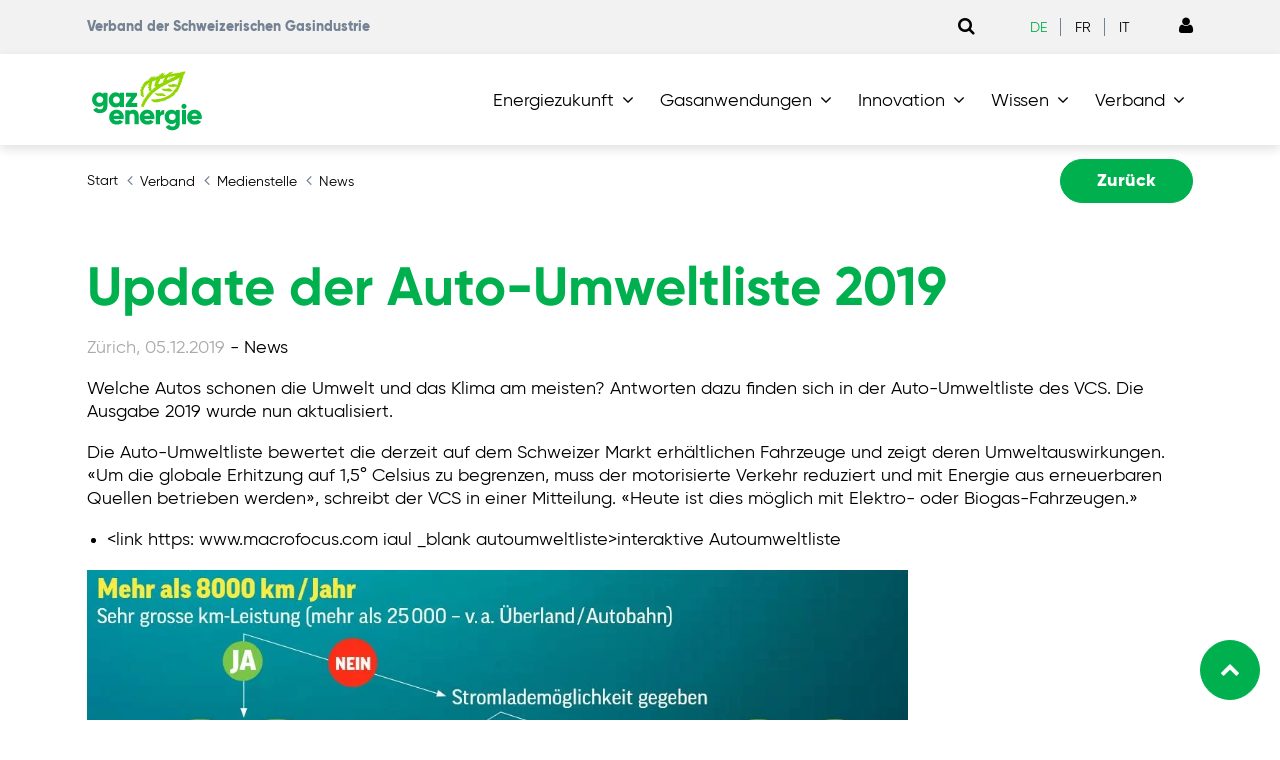

--- FILE ---
content_type: text/html; charset=utf-8
request_url: https://gazenergie.ch/de/verband/news/detail/update-der-auto-umweltliste-2019/
body_size: 43481
content:
<!DOCTYPE html>
<html lang="de">
<head>

<meta charset="utf-8">
<!-- 
	=========================================================
	Produced by: CS2 AG | Switzerland
	Contact: www.cs2.ch | Tel. +41 61 333 22 22 | info@cs2.ch
	=========================================================

	This website is powered by TYPO3 - inspiring people to share!
	TYPO3 is a free open source Content Management Framework initially created by Kasper Skaarhoj and licensed under GNU/GPL.
	TYPO3 is copyright 1998-2026 of Kasper Skaarhoj. Extensions are copyright of their respective owners.
	Information and contribution at https://typo3.org/
-->



<title>Update der Auto-Umweltliste 2019</title>
<meta name="generator" content="TYPO3 CMS">
<meta name="description" content="VSG-News aus der Gasbranche">
<meta name="author" content="Gazenergie - Verband der Schweiz. Gasindustrie">
<meta name="viewport" content="width=device-width,initial-scale=1,minimum-scale=1, maximum-scale=1, user-scalable=no">
<meta name="robots" content="index, nofollow">
<meta property="og:description" content="VSG-News aus der Gasbranche">
<meta name="twitter:card" content="summary">
<meta name="revisit-after" content="10 days">
<meta name="handheldfriendly" content="True">
<meta name="mobileoptimized" content="320">
<meta name="allow" content="fullscreen=*">


<link rel="stylesheet" href="https://gazenergie.ch/typo3temp/assets/css/e35ce854c71acc9df33027b00b5fa26f.css?1764848766" media="all">
<link rel="stylesheet" href="https://gazenergie.ch/_assets/f038457a108ded7ca0b077b63bfae195/Css/Main.min.css?1753174465" media="all">
<link rel="stylesheet" href="https://gazenergie.ch/_assets/103a435f754bfdff1e6cf4fc358d43e1/dist/styles/main.css?1762327413" media="all">
<link rel="stylesheet" href="https://gazenergie.ch/_assets/103a435f754bfdff1e6cf4fc358d43e1/dist/styles/ie.css?1705912476" media="all">
<link rel="stylesheet" href="https://gazenergie.ch/_assets/103a435f754bfdff1e6cf4fc358d43e1/dist/styles/ie10.css?1705912476" media="all">
<link rel="stylesheet" href="https://gazenergie.ch/typo3temp/assets/css/site_61d94d19c6065da4367c43f8e6a267ed.css?1767802508" media="all">




<script src="https://gazenergie.ch/_assets/103a435f754bfdff1e6cf4fc358d43e1/dist/scripts/bower_components/jquery/dist/jquery.min.js?1705912476"></script>

<script>
/*<![CDATA[*/
/*TS_inlineJS*/
var gdpralert = 'GDPR is mandatory';
var gdpr_howto_unset_cookies = "";
var gdpr_about_cookies = "/de/datenschutz/";

/*]]>*/
</script>


<link rel="apple-touch-icon-precomposed" href="/_assets/cb8d2156fdf1434daf1f943e4cc07488/Icons/apple-touch-icon-150.png"><meta name="msapplication-TileImage" content="/_assets/cb8d2156fdf1434daf1f943e4cc07488/Icons/msapp-touch-icon.png"/><link rel="shortcut icon" href="/_assets/cb8d2156fdf1434daf1f943e4cc07488/Icons/apple-touch-icon-150.png">		<meta name="apple-mobile-web-app-title" content="Gazenergie">
		<meta name="application-name" content="Gazenergie">
		<meta name="theme-color" content="#ffffff">
		<style>
			.lcp {pointer-events: none;}
			.lcp:after {content:"";position:fixed;width:100vw;height:100vh;z-index:100000;background: #fff;top:0;left:0;}
			.lcp.loaded:after{z-index:-1;}
			.load-hide {opacity: 0}
		</style>		<!-- Mobile IE allows us to activate ClearType technology for smoothing fonts for easy reading -->
		<meta http-equiv="cleartype" content="on"><meta content="https://gazenergie.ch/" property="article:publisher"/><meta content="https://gazenergie.ch/" property="article:author"/><meta content="article" property="og:type"/><script>var localbase = "/_assets/cb8d2156fdf1434daf1f943e4cc07488/";var solrbase = "/_assets/e799cca3073eabb617dfebf5f7cabc53/";var gdprbase = "/_assets/c27629c6f6747691cc5f5e4239ee2278/";var easyflexbase = "/_assets/f0579a0c643fd4b8f6df4f72fb50cc40/";var locationsbase = "/_assets/31192e31e44afe4e6c0c98b6856835e0/";</script><script type="text/javascript">var fileUploadButtonLabel = "Dateiupload";var removeConfirmation = "Sind Sie sicher, dass Sie diese Datei zu entfernen?";var filesType = "Only Images are allowed to be uploaded.";var filesLimit = "Nur {{fi-limit}} Dateien dürfen hochgeladen werden.";var filesSize = "{{fi-name}} is too large! Please upload file up to {{fi-maxSize}} MB.";var filesSizeAll = "Files you've choosed are too large! Please upload files up to {{fi-maxSize}} MB.";var albumLabel = "Bild %1 von %2";</script>
<link rel="canonical" href="https://gazenergie.ch/de/verband/news/detail/update-der-auto-umweltliste-2019/"/>

<link rel="alternate" hreflang="de" href="https://gazenergie.ch/de/verband/news/detail/update-der-auto-umweltliste-2019/"/>
<link rel="alternate" hreflang="fr" href="https://gazenergie.ch/fr/association/news/detail/mise-a-jour-de-lecomobiliste-2019/"/>
<link rel="alternate" hreflang="x-default" href="https://gazenergie.ch/de/verband/news/detail/update-der-auto-umweltliste-2019/"/>
<!-- This site is optimized with the Yoast SEO for TYPO3 plugin - https://yoast.com/typo3-extensions-seo/ -->
<script type="application/ld+json">[{"@context":"https:\/\/www.schema.org","@type":"BreadcrumbList","itemListElement":[{"@type":"ListItem","position":1,"item":{"@id":"https:\/\/gazenergie.ch\/de\/","name":"Gazenergie"}},{"@type":"ListItem","position":2,"item":{"@id":"https:\/\/gazenergie.ch\/de\/verband\/","name":"Verband"}},{"@type":"ListItem","position":3,"item":{"@id":"https:\/\/gazenergie.ch\/de\/verband\/medienstelle\/","name":"Medienstelle"}},{"@type":"ListItem","position":4,"item":{"@id":"https:\/\/gazenergie.ch\/de\/verband\/news\/","name":"News"}},{"@type":"ListItem","position":5,"item":{"@id":"https:\/\/gazenergie.ch\/de\/verband\/news\/detail\/","name":"Detail"}}]}]</script>
<!-- Google Tag Manager -->

<script>(function(w,d,s,l,i){w[l]=w[l]||[];w[l].push({'gtm.start':
new Date().getTime(),event:'gtm.js'});var f=d.getElementsByTagName(s)[0],
j=d.createElement(s),dl=l!='dataLayer'?'&l='+l:'';j.async=true;j.src=
'https://www.googletagmanager.com/gtm.js?id='+i+dl;f.parentNode.insertBefore(j,f);
})(window,document,'script','dataLayer','GTM-TJXT5KN');</script>
<!-- End Google Tag Manager -->
</head>
<body class="rebranded page-uid-920">
<!-- Google Tag Manager (noscript) -->

<noscript><iframe src="https://www.googletagmanager.com/ns.html?id=GTM-TJXT5KN"
height="0" width="0" style="display:none;visibility:hidden"></iframe></noscript>
<!-- End Google Tag Manager (noscript) -->
	
	
	<div class="lcp"><img alt="" width="3440" height="3440" style="z-index: -2; pointer-events: none; position: absolute; top: 0; left: 0; width: 99vw; height: 99vh;"  src="[data-uri]"></div>
	
		<div class="page-overlay fade">
			<div class="sk-wandering-cubes sk-cubes">
				<div class="sk-cube sk-cube1"></div>
				<div class="sk-cube sk-cube2"></div>
			</div>
		</div>
	

	
		
		
			
			<script type="text/javascript">
				if (!cs2) {
					var cs2 = jQuery.noConflict();
				}
				cs2(document).ready(function () {
					cs2('.img-holder', '#maincontainer').unwrap('.csc-default');
					cs2('.img-holder', '#maincontainer').each(function (index) {
						if (index == 0) {
							cs2(cs2(this).prevAll().toArray().reverse()).wrapAll('<section class="paralax">');
							cs2(this).nextUntil('.img-holder').wrapAll('<section class="paralax">');
						} else if (index == (cs2('.img-holder', '#maincontainer').length - 1)) {
							cs2(this).nextAll().wrapAll('<section class="paralax">');
						} else {
							cs2(this).nextUntil('.img-holder').wrapAll('<section class="paralax">');
						}
					});
					//var touch = Modernizr.touch;
					//if (parseInt(platform.os.version) > 7 && platform.os.family.match(/iOS/)) {
					//	touch = false;
					//}

					//cs2('.img-holder').imageScroll({
					//	container: cs2('body'),
					//	touch: touch
					//});
				});
			</script>
		
	
	

	

		<div class="collapse dropdown-menu flyout-menu h-100" id="mobileMainnavigation">
			<div class="d-flex flex-column h-100">

				<div class="mobile-header">
					<div class="d-flex justify-content-between">
						<div class="logo">
							
									<a href="/de/"><img width="120" height="68" src="https://gazenergie.ch/_assets/cb8d2156fdf1434daf1f943e4cc07488/Images/logo_gazenergie_DE_FR_IT.svg"   alt="Gazenergie" title="Gazenergie" ></a>
								
						</div>
						<div class="hidden-lg-up">
							<button class="hamburger hamburger--spin is-active" type="button" data-toggle="collapse" data-target="#mobileMainnavigation" aria-label="Toggle navigation" aria-expanded="false">
								<span class="hamburger-box">
									<span class="hamburger-inner"></span>
								</span>
							</button>
						</div>
					</div>
				</div>

				<div class="mobile-body h-100">
					<div class="mp-level mp-level-open active">
						<div class="d-flex justify-content-between flex-column h-75">
							<ul class="nav flex-column level-0 mb-auto">
								
									
										<li class="nav-item">
											
													<a href="/de/energiezukunft/" role="button" class="nav-link has-sub trigger"><span class="link">Energiezukunft</span><span class="arrow"><i class="fa fa-angle-right" aria-hidden="true"></i></span></a>
													<div class="mp-level">
														<a class="mp-back" href="#"><i class="fa fa-angle-left fa-sm pr-2"></i>Energiezukunft</a>
														<ul class="nav flex-column level-1">
															<li class="nav-item overview">
																<a href="/de/energiezukunft/" class="nav-link">Energiezukunft :</a>
															</li>
															
																
																	
																			<li class="nav-item has-dropdown">
																				<a href="/de/energiezukunft/vision-und-strategische-stossrichtungen/" role="button" title="Vision und strategische Stossrichtungen" class="nav-link has-sub trigger"><span class="link">Vision und strategische Stossrichtungen</span><span class="arrow"><i class="fa fa-angle-right"></i></span></a>
																				<div class="mp-level">
																					<a class="mp-back" href="#"><i class="fa fa-angle-left fa-sm pr-2"></i>Vision und strategische Stossrichtungen</a>
																					<ul class="nav flex-column product-nav level-2">
																						<li class="nav-item overview">
																							<a href="/de/energiezukunft/vision-und-strategische-stossrichtungen/" class="nav-link">Vision und strategische Stossrichtungen :</a>
																						</li>
																						
																							
																								<li class="nav-item">
																									<a href="/de/energiezukunft/thesen-2022/einleitung-vision-mission/" title="Einleitung - Vision - Mission" class="nav-link px-0">Einleitung - Vision - Mission</a>
																								</li>
																							
																								<li class="nav-item">
																									<a href="/de/energiezukunft/vision-und-strategische-stossrichtungen/roadmap/" title="Roadmap" class="nav-link px-0">Roadmap</a>
																								</li>
																							
																								<li class="nav-item">
																									<a href="/de/energiezukunft/thesen-2022/strategische-stossrichtungen/" title="Strategische Stossrichtungen" class="nav-link px-0">Strategische Stossrichtungen</a>
																								</li>
																							
																								<li class="nav-item">
																									<a href="/de/energiezukunft/thesen-2022/aufgaben-des-vsg/" title="Aufgaben des VSG" class="nav-link px-0">Aufgaben des VSG</a>
																								</li>
																							
																						
																					</ul>
																				</div>
																			</li>
																		
																
																	
																			<li class="nav-item has-dropdown">
																				<a href="/de/energiezukunft/erneuerbare-gase/" role="button" title="Erneuerbare Gase" class="nav-link has-sub trigger"><span class="link">Erneuerbare Gase</span><span class="arrow"><i class="fa fa-angle-right"></i></span></a>
																				<div class="mp-level">
																					<a class="mp-back" href="#"><i class="fa fa-angle-left fa-sm pr-2"></i>Erneuerbare Gase</a>
																					<ul class="nav flex-column product-nav level-2">
																						<li class="nav-item overview">
																							<a href="/de/energiezukunft/erneuerbare-gase/" class="nav-link">Erneuerbare Gase :</a>
																						</li>
																						
																							
																								<li class="nav-item">
																									<a href="/de/energiezukunft/erneuerbare-gase/produktion-und-import/" title="Produktion und Import" class="nav-link px-0">Produktion und Import</a>
																								</li>
																							
																								<li class="nav-item">
																									<a href="/de/energiezukunft/erneuerbare-gase/wie-funktioniert-das/" title="Wie funktioniert das?" class="nav-link px-0">Wie funktioniert das?</a>
																								</li>
																							
																								<li class="nav-item">
																									<a href="/de/energiezukunft/erneuerbare-gase/foerderprogramm-und-anforderungen/" title="Förderprogramm und Anforderungen" class="nav-link px-0">Förderprogramm und Anforderungen</a>
																								</li>
																							
																								<li class="nav-item">
																									<a href="/de/energiezukunft/erneuerbare-gase/pronovo/" title="Pronovo" class="nav-link px-0">Pronovo</a>
																								</li>
																							
																						
																					</ul>
																				</div>
																			</li>
																		
																
																	
																			<li class="nav-item has-dropdown">
																				<a href="/de/energiezukunft/wasserstoff/" role="button" title="Wasserstoff" class="nav-link has-sub trigger"><span class="link">Wasserstoff</span><span class="arrow"><i class="fa fa-angle-right"></i></span></a>
																				<div class="mp-level">
																					<a class="mp-back" href="#"><i class="fa fa-angle-left fa-sm pr-2"></i>Wasserstoff</a>
																					<ul class="nav flex-column product-nav level-2">
																						<li class="nav-item overview">
																							<a href="/de/energiezukunft/wasserstoff/" class="nav-link">Wasserstoff :</a>
																						</li>
																						
																							
																								<li class="nav-item">
																									<a href="https://gazenergie.ch/de/wasserstoffindex" title="HySuix" class="nav-link px-0">HySuix</a>
																								</li>
																							
																						
																					</ul>
																				</div>
																			</li>
																		
																
																	
																			<li class="nav-item has-dropdown">
																				<a href="/de/energiezukunft/sektorkopplung/" role="button" title="Sektorkopplung" class="nav-link has-sub trigger"><span class="link">Sektorkopplung</span><span class="arrow"><i class="fa fa-angle-right"></i></span></a>
																				<div class="mp-level">
																					<a class="mp-back" href="#"><i class="fa fa-angle-left fa-sm pr-2"></i>Sektorkopplung</a>
																					<ul class="nav flex-column product-nav level-2">
																						<li class="nav-item overview">
																							<a href="/de/energiezukunft/sektorkopplung/" class="nav-link">Sektorkopplung :</a>
																						</li>
																						
																							
																								<li class="nav-item">
																									<a href="/de/energiezukunft/sektorkopplung/energiesysteme-verbinden/" title="Energiesysteme verbinden" class="nav-link px-0">Energiesysteme verbinden</a>
																								</li>
																							
																								<li class="nav-item">
																									<a href="/de/energiezukunft/sektorkopplung/vernetzung/" title="Vernetzung" class="nav-link px-0">Vernetzung</a>
																								</li>
																							
																								<li class="nav-item">
																									<a href="/de/energiezukunft/sektorkopplung/sektorkopplung/" title="Sektorkopplung" class="nav-link px-0">Sektorkopplung</a>
																								</li>
																							
																								<li class="nav-item">
																									<a href="/de/energiezukunft/sektorkopplung/power-to-gas/" title="Power-to-Gas" class="nav-link px-0">Power-to-Gas</a>
																								</li>
																							
																								<li class="nav-item">
																									<a href="/de/energiezukunft/sektorkopplung/co2-neutral-wohnen/" title="CO<sub>2</sub>-neutral wohnen" class="nav-link px-0">CO<sub>2</sub>-neutral wohnen</a>
																								</li>
																							
																								<li class="nav-item">
																									<a href="/de/energiezukunft/sektorkopplung/energieautarkes-mfh/" title="Energieautarkes MFH" class="nav-link px-0">Energieautarkes MFH</a>
																								</li>
																							
																								<li class="nav-item">
																									<a href="/de/energiezukunft/sektorkopplung/erneuerbarer-strom/" title="Erneuerbarer Strom" class="nav-link px-0">Erneuerbarer Strom</a>
																								</li>
																							
																								<li class="nav-item">
																									<a href="/de/energiezukunft/sektorkopplung/virtuelles-kraftwerk/" title="Virtuelles Kraftwerk" class="nav-link px-0">Virtuelles Kraftwerk</a>
																								</li>
																							
																								<li class="nav-item">
																									<a href="/de/energiezukunft/sektorkopplung/gesamtsystem/" title="Gesamtsystem" class="nav-link px-0">Gesamtsystem</a>
																								</li>
																							
																								<li class="nav-item">
																									<a href="/de/energiezukunft/sektorkopplung/energieeffizienz/" title="Energieeffizienz" class="nav-link px-0">Energieeffizienz</a>
																								</li>
																							
																						
																					</ul>
																				</div>
																			</li>
																		
																
																	
																			<li class="nav-item">
																				<a href="https://gazenergie.ch/de/energienetzderzukunft/" class="nav-link">Energienetz der Zukunft</a>
																			</li>
																		
																
																	
																			<li class="nav-item has-dropdown">
																				<a href="/de/energiezukunft/wkk/" role="button" title="Wärme-Kraft-Kopplung" class="nav-link has-sub trigger"><span class="link">Wärme-Kraft-Kopplung</span><span class="arrow"><i class="fa fa-angle-right"></i></span></a>
																				<div class="mp-level">
																					<a class="mp-back" href="#"><i class="fa fa-angle-left fa-sm pr-2"></i>Wärme-Kraft-Kopplung</a>
																					<ul class="nav flex-column product-nav level-2">
																						<li class="nav-item overview">
																							<a href="/de/energiezukunft/wkk/" class="nav-link">Wärme-Kraft-Kopplung :</a>
																						</li>
																						
																							
																								<li class="nav-item">
																									<a href="/de/energiezukunft/wkk/wkk-und-biogas/" title="WKK und Biogas" class="nav-link px-0">WKK und Biogas</a>
																								</li>
																							
																								<li class="nav-item">
																									<a href="/de/energiezukunft/wkk/mini-bhkw/" title="Mini-BHKW" class="nav-link px-0">Mini-BHKW</a>
																								</li>
																							
																								<li class="nav-item">
																									<a href="/de/energiezukunft/wkk/heizzentrale-mit-bhkw/" title="Heizzentrale mit BHKW" class="nav-link px-0">Heizzentrale mit BHKW</a>
																								</li>
																							
																								<li class="nav-item">
																									<a href="/de/energiezukunft/wkk/bhkw/" title="BHKW" class="nav-link px-0">BHKW</a>
																								</li>
																							
																								<li class="nav-item">
																									<a href="/de/energiezukunft/wkk/wirtschaftlichkeit-und-eigenstromnutzung/" title="Wirtschaftlichkeit und Eigenstromnutzung" class="nav-link px-0">Wirtschaftlichkeit und Eigenstromnutzung</a>
																								</li>
																							
																								<li class="nav-item">
																									<a href="/de/energiezukunft/wkk/wkk-aus-ueberzeugung/" title="WKK aus Überzeugung" class="nav-link px-0">WKK aus Überzeugung</a>
																								</li>
																							
																								<li class="nav-item">
																									<a href="/de/energiezukunft/wkk/wkk-mit-waermepumpe/" title="WKK mit Wärmepumpe" class="nav-link px-0">WKK mit Wärmepumpe</a>
																								</li>
																							
																								<li class="nav-item">
																									<a href="/de/energiezukunft/wkk/bhkw-und-pv/" title="BHKW und PV" class="nav-link px-0">BHKW und PV</a>
																								</li>
																							
																								<li class="nav-item">
																									<a href="/de/energiezukunft/wkk/qualitaet-zahlt-sich-aus/" title="Qualität zahlt sich aus" class="nav-link px-0">Qualität zahlt sich aus</a>
																								</li>
																							
																						
																					</ul>
																				</div>
																			</li>
																		
																
																	
																			<li class="nav-item">
																				<a href="/de/energiezukunft/energiespeicher/" class="nav-link">Energiespeicher</a>
																			</li>
																		
																
															
														</ul>
													</div>
												
										</li>
									
										<li class="nav-item">
											
													<a href="/de/gasanwendungen/" role="button" class="nav-link has-sub trigger"><span class="link">Gasanwendungen</span><span class="arrow"><i class="fa fa-angle-right" aria-hidden="true"></i></span></a>
													<div class="mp-level">
														<a class="mp-back" href="#"><i class="fa fa-angle-left fa-sm pr-2"></i>Gasanwendungen</a>
														<ul class="nav flex-column level-1">
															<li class="nav-item overview">
																<a href="/de/gasanwendungen/" class="nav-link">Gasanwendungen :</a>
															</li>
															
																
																	
																			<li class="nav-item has-dropdown">
																				<a href="/de/gasanwendungen/industrie/" role="button" title="Industrie" class="nav-link has-sub trigger"><span class="link">Industrie</span><span class="arrow"><i class="fa fa-angle-right"></i></span></a>
																				<div class="mp-level">
																					<a class="mp-back" href="#"><i class="fa fa-angle-left fa-sm pr-2"></i>Industrie</a>
																					<ul class="nav flex-column product-nav level-2">
																						<li class="nav-item overview">
																							<a href="/de/gasanwendungen/industrie/" class="nav-link">Industrie :</a>
																						</li>
																						
																							
																								<li class="nav-item">
																									<a href="/de/gasanwendungen/industrie/haerterei-gerster-ag/" title="Härterei Gerster AG" class="nav-link px-0">Härterei Gerster AG</a>
																								</li>
																							
																								<li class="nav-item">
																									<a href="/de/gasanwendungen/industrie/baeckerei-florean/" title="Bäckerei Florean" class="nav-link px-0">Bäckerei Florean</a>
																								</li>
																							
																								<li class="nav-item">
																									<a href="/de/gasanwendungen/industrie/hochdorf-swiss-nature-ag/" title="Hochdorf Swiss Nature AG" class="nav-link px-0">Hochdorf Swiss Nature AG</a>
																								</li>
																							
																								<li class="nav-item">
																									<a href="/de/gasanwendungen/industrie/ramseier-suisse-ag/" title="Ramseier Suisse AG" class="nav-link px-0">Ramseier Suisse AG</a>
																								</li>
																							
																								<li class="nav-item">
																									<a href="/de/gasanwendungen/industrie/berg-kaeserei-gais/" title="Berg-Käserei Gais" class="nav-link px-0">Berg-Käserei Gais</a>
																								</li>
																							
																								<li class="nav-item">
																									<a href="/de/gasanwendungen/industrie/agz-ziegeleien-ag/" title="AGZ Ziegeleien AG" class="nav-link px-0">AGZ Ziegeleien AG</a>
																								</li>
																							
																						
																					</ul>
																				</div>
																			</li>
																		
																
																	
																			<li class="nav-item has-dropdown">
																				<a href="/de/gasanwendungen/waerme/" role="button" title="Wärme" class="nav-link has-sub trigger"><span class="link">Wärme</span><span class="arrow"><i class="fa fa-angle-right"></i></span></a>
																				<div class="mp-level">
																					<a class="mp-back" href="#"><i class="fa fa-angle-left fa-sm pr-2"></i>Wärme</a>
																					<ul class="nav flex-column product-nav level-2">
																						<li class="nav-item overview">
																							<a href="/de/gasanwendungen/waerme/" class="nav-link">Wärme :</a>
																						</li>
																						
																							
																								<li class="nav-item">
																									<a href="/de/gasanwendungen/waerme/gasheizung-mit-solar/" title="Gasheizung mit Solar" class="nav-link px-0">Gasheizung mit Solar</a>
																								</li>
																							
																								<li class="nav-item">
																									<a href="/de/gasanwendungen/waerme/strom-erzeugende-heizung/" title="Strom erzeugende Heizung" class="nav-link px-0">Strom erzeugende Heizung</a>
																								</li>
																							
																								<li class="nav-item">
																									<a href="/de/gasanwendungen/waerme/referenzobjekte/" title="Referenzobjekte" class="nav-link px-0">Referenzobjekte</a>
																								</li>
																							
																								<li class="nav-item">
																									<a href="/de/gasanwendungen/waerme/geraetelieferanten/" title="Gerätelieferanten" class="nav-link px-0">Gerätelieferanten</a>
																								</li>
																							
																						
																					</ul>
																				</div>
																			</li>
																		
																
																	
																			<li class="nav-item has-dropdown">
																				<a href="/de/gasanwendungen/strom/" role="button" title="Strom" class="nav-link has-sub trigger"><span class="link">Strom</span><span class="arrow"><i class="fa fa-angle-right"></i></span></a>
																				<div class="mp-level">
																					<a class="mp-back" href="#"><i class="fa fa-angle-left fa-sm pr-2"></i>Strom</a>
																					<ul class="nav flex-column product-nav level-2">
																						<li class="nav-item overview">
																							<a href="/de/gasanwendungen/strom/" class="nav-link">Strom :</a>
																						</li>
																						
																							
																								<li class="nav-item">
																									<a href="/de/gasanwendungen/strom/referenzobjekte/" title="Referenzobjekte" class="nav-link px-0">Referenzobjekte</a>
																								</li>
																							
																						
																					</ul>
																				</div>
																			</li>
																		
																
																	
																			<li class="nav-item">
																				<a href="/de/gasanwendungen/mobilitaet/" class="nav-link">Mobilität</a>
																			</li>
																		
																
															
														</ul>
													</div>
												
										</li>
									
										<li class="nav-item">
											
													<a href="/de/innovation/" role="button" class="nav-link has-sub trigger"><span class="link">Innovation</span><span class="arrow"><i class="fa fa-angle-right" aria-hidden="true"></i></span></a>
													<div class="mp-level">
														<a class="mp-back" href="#"><i class="fa fa-angle-left fa-sm pr-2"></i>Innovation</a>
														<ul class="nav flex-column level-1">
															<li class="nav-item overview">
																<a href="/de/innovation/" class="nav-link">Innovation :</a>
															</li>
															
																
																	
																			<li class="nav-item">
																				<a href="/de/innovation/forschung-entwicklung/" class="nav-link">Forschung &amp; Entwicklung</a>
																			</li>
																		
																
																	
																			<li class="nav-item has-dropdown">
																				<a href="/de/innovation/innovative-energieprojekte/" role="button" title="Innovative Energieprojekte" class="nav-link has-sub trigger"><span class="link">Innovative Energieprojekte</span><span class="arrow"><i class="fa fa-angle-right"></i></span></a>
																				<div class="mp-level">
																					<a class="mp-back" href="#"><i class="fa fa-angle-left fa-sm pr-2"></i>Innovative Energieprojekte</a>
																					<ul class="nav flex-column product-nav level-2">
																						<li class="nav-item overview">
																							<a href="/de/innovation/innovative-energieprojekte/" class="nav-link">Innovative Energieprojekte :</a>
																						</li>
																						
																							
																								<li class="nav-item">
																									<a href="/de/innovation/innovative-energieprojekte/klimaneutrale-gasversorgung/" title="Klimaneutrale Gasversorgung" class="nav-link px-0">Klimaneutrale Gasversorgung</a>
																								</li>
																							
																								<li class="nav-item">
																									<a href="/de/innovation/innovative-energieprojekte/innovation-lab/" title="Innovation Lab" class="nav-link px-0">Innovation Lab</a>
																								</li>
																							
																								<li class="nav-item">
																									<a href="/de/innovation/innovative-energieprojekte/energyscope/" title="EnergyScope" class="nav-link px-0">EnergyScope</a>
																								</li>
																							
																								<li class="nav-item">
																									<a href="/de/innovation/innovative-energieprojekte/energie-aus-seepflanzen/" title="Energie aus Seepflanzen" class="nav-link px-0">Energie aus Seepflanzen</a>
																								</li>
																							
																								<li class="nav-item">
																									<a href="/de/innovation/innovative-energieprojekte/optimierung-energiekonzept/" title="Optimierung Energiekonzept" class="nav-link px-0">Optimierung Energiekonzept</a>
																								</li>
																							
																								<li class="nav-item">
																									<a href="/de/innovation/innovative-energieprojekte/wirkungsgrad-von-ptg/" title="Wirkungsgrad von PtG" class="nav-link px-0">Wirkungsgrad von PtG</a>
																								</li>
																							
																								<li class="nav-item">
																									<a href="/de/innovation/innovative-energieprojekte/gas-als-teil-der-loesung/" title="Gas als Teil der Lösung" class="nav-link px-0">Gas als Teil der Lösung</a>
																								</li>
																							
																								<li class="nav-item">
																									<a href="/de/innovation/innovative-energieprojekte/vergaerungsanlagen/" title="Vergärungsanlagen" class="nav-link px-0">Vergärungsanlagen</a>
																								</li>
																							
																								<li class="nav-item">
																									<a href="/de/innovation/innovative-energieprojekte/hello-lgb/" title="Hello LGB" class="nav-link px-0">Hello LGB</a>
																								</li>
																							
																								<li class="nav-item">
																									<a href="/de/innovation/innovative-energieprojekte/waerme-kraft-kopplungsanlagen/" title="Wärme-Kraft-Kopplungsanlagen" class="nav-link px-0">Wärme-Kraft-Kopplungsanlagen</a>
																								</li>
																							
																								<li class="nav-item">
																									<a href="/de/innovation/innovative-energieprojekte/energienetze/" title="Energienetze" class="nav-link px-0">Energienetze</a>
																								</li>
																							
																								<li class="nav-item">
																									<a href="/de/innovation/innovative-energieprojekte/mehr-biogas-dank-power-to-gas/" title="Mehr Biogas dank Power-to-Gas" class="nav-link px-0">Mehr Biogas dank Power-to-Gas</a>
																								</li>
																							
																								<li class="nav-item">
																									<a href="/de/innovation/innovative-energieprojekte/upgrade-fuer-biogas/" title="Upgrade für Biogas" class="nav-link px-0">Upgrade für Biogas</a>
																								</li>
																							
																								<li class="nav-item">
																									<a href="/de/innovation/innovative-energieprojekte/fahren-mit-synthetischem-methan/" title="Fahren mit synthetischem Methan" class="nav-link px-0">Fahren mit synthetischem Methan</a>
																								</li>
																							
																						
																					</ul>
																				</div>
																			</li>
																		
																
																	
																			<li class="nav-item">
																				<a href="/de/innovation/forschung-entwicklung/foga-sekretariat/" class="nav-link">FOGA-Sekretariat</a>
																			</li>
																		
																
																	
																			<li class="nav-item">
																				<a href="/de/innovation/forschung-entwicklung/neue-technologien/" class="nav-link">Neue Technologien</a>
																			</li>
																		
																
																	
																			<li class="nav-item">
																				<a href="/de/innovation/forschung-entwicklung/neue-technologien/foga-strategie-2020-bis-2025/" class="nav-link">FOGA-Strategie 2026 bis 2030</a>
																			</li>
																		
																
																	
																			<li class="nav-item">
																				<a href="/de/innovation/zukunftsweisende-technologien/" class="nav-link">Zukunftsweisende Technologien</a>
																			</li>
																		
																
																	
																			<li class="nav-item">
																				<a href="/de/innovation/projekte-2024/" class="nav-link">Projekte 2024</a>
																			</li>
																		
																
																	
																			<li class="nav-item">
																				<a href="/de/innovation/projekte-2023/" class="nav-link">Projekte 2023</a>
																			</li>
																		
																
																	
																			<li class="nav-item">
																				<a href="/de/innovation/forschung-entwicklung/projekte-2022/" class="nav-link">Projekte 2022</a>
																			</li>
																		
																
																	
																			<li class="nav-item">
																				<a href="/de/innovation/forschung-entwicklung/projekte-2021/" class="nav-link">Projekte 2021</a>
																			</li>
																		
																
																	
																			<li class="nav-item has-dropdown">
																				<a href="/de/innovation/forschung-entwicklung/projekte-2020/" role="button" title="Projekte 2020" class="nav-link has-sub trigger"><span class="link">Projekte 2020</span><span class="arrow"><i class="fa fa-angle-right"></i></span></a>
																				<div class="mp-level">
																					<a class="mp-back" href="#"><i class="fa fa-angle-left fa-sm pr-2"></i>Projekte 2020</a>
																					<ul class="nav flex-column product-nav level-2">
																						<li class="nav-item overview">
																							<a href="/de/innovation/forschung-entwicklung/projekte-2020/" class="nav-link">Projekte 2020 :</a>
																						</li>
																						
																							
																								<li class="nav-item">
																									<a href="/de/innovation/forschung-entwicklung/projekte-2020/2021/erneuerbares-gas-aus-island/" title="Erneuerbares Gas aus Island" class="nav-link px-0">Erneuerbares Gas aus Island</a>
																								</li>
																							
																								<li class="nav-item">
																									<a href="/de/innovation/forschung-entwicklung/projekte-2020/2021/wasserstoff-im-verteilnetz/" title="Wasserstoff im Verteilnetz" class="nav-link px-0">Wasserstoff im Verteilnetz</a>
																								</li>
																							
																						
																					</ul>
																				</div>
																			</li>
																		
																
																	
																			<li class="nav-item">
																				<a href="/de/innovation/forschung-entwicklung/projekte-2019/" class="nav-link">Projekte 2019</a>
																			</li>
																		
																
																	
																			<li class="nav-item">
																				<a href="/de/innovation/forschungstag-2023/" class="nav-link">Forschungstag 2023</a>
																			</li>
																		
																
																	
																			<li class="nav-item">
																				<a href="/de/innovation/forschung-entwicklung/forschungstag-2021/" class="nav-link">Forschungstag 2021</a>
																			</li>
																		
																
															
														</ul>
													</div>
												
										</li>
									
										<li class="nav-item">
											
													<a href="/de/wissen/" role="button" class="nav-link has-sub trigger"><span class="link">Wissen</span><span class="arrow"><i class="fa fa-angle-right" aria-hidden="true"></i></span></a>
													<div class="mp-level">
														<a class="mp-back" href="#"><i class="fa fa-angle-left fa-sm pr-2"></i>Wissen</a>
														<ul class="nav flex-column level-1">
															<li class="nav-item overview">
																<a href="/de/wissen/" class="nav-link">Wissen :</a>
															</li>
															
																
																	
																			<li class="nav-item">
																				<a href="/de/wissen/aktuelle-lage/" class="nav-link">Aktuelle Lage</a>
																			</li>
																		
																
																	
																			<li class="nav-item">
																				<a href="https://gazenergie.ch/de/wissen/detail/knowledge-topic/1-erdgas/" class="nav-link">Erdgas</a>
																			</li>
																		
																
																	
																			<li class="nav-item">
																				<a href="https://gazenergie.ch/de/wissen/detail/knowledge-topic/1-biogas/" class="nav-link">Biogas / Erneuerbare Gase</a>
																			</li>
																		
																
																	
																			<li class="nav-item">
																				<a href="https://gazenergie.ch/de/wissen/detail/knowledge-topic/1-vielversprechende-technologie/" class="nav-link">Power-to-Gas</a>
																			</li>
																		
																
																	
																			<li class="nav-item">
																				<a href="https://gazenergie.ch/de/wissen/detail/knowledge-topic/1-elektrochemische-reaktion/" class="nav-link">Brennstoffzelle</a>
																			</li>
																		
																
																	
																			<li class="nav-item">
																				<a href="https://gazenergie.ch/de/wissen/detail/knowledge-topic/1-sektorkopplung/" class="nav-link">Energiezukunft</a>
																			</li>
																		
																
																	
																			<li class="nav-item">
																				<a href="https://gazenergie.ch/de/wissen/detail/knowledge-topic/1-anwendung/" class="nav-link">Gasversorgung</a>
																			</li>
																		
																
															
														</ul>
													</div>
												
										</li>
									
										<li class="nav-item">
											
													<a href="/de/verband/" role="button" class="nav-link has-sub trigger"><span class="link">Verband</span><span class="arrow"><i class="fa fa-angle-right" aria-hidden="true"></i></span></a>
													<div class="mp-level">
														<a class="mp-back" href="#"><i class="fa fa-angle-left fa-sm pr-2"></i>Verband</a>
														<ul class="nav flex-column level-1">
															<li class="nav-item overview">
																<a href="/de/verband/" class="nav-link">Verband :</a>
															</li>
															
																
																	
																			<li class="nav-item has-dropdown">
																				<a href="/de/verband/ueber-uns/" role="button" title="Über uns" class="nav-link has-sub trigger"><span class="link">Über uns</span><span class="arrow"><i class="fa fa-angle-right"></i></span></a>
																				<div class="mp-level">
																					<a class="mp-back" href="#"><i class="fa fa-angle-left fa-sm pr-2"></i>Über uns</a>
																					<ul class="nav flex-column product-nav level-2">
																						<li class="nav-item overview">
																							<a href="/de/verband/ueber-uns/" class="nav-link">Über uns :</a>
																						</li>
																						
																							
																								<li class="nav-item">
																									<a href="/de/verband/ueber-uns/vsg/" title="VSG" class="nav-link px-0">VSG</a>
																								</li>
																							
																								<li class="nav-item">
																									<a href="/de/verband/ueber-uns/organe/" title="Organe" class="nav-link px-0">Organe</a>
																								</li>
																							
																								<li class="nav-item">
																									<a href="/de/verband/ueber-uns/team/" title="Team" class="nav-link px-0">Team</a>
																								</li>
																							
																								<li class="nav-item">
																									<a href="/de/verband/ueber-uns/versorger/" title="Versorger" class="nav-link px-0">Versorger</a>
																								</li>
																							
																								<li class="nav-item">
																									<a href="/de/verband/ueber-uns/jahresbericht/" title="Jahresbericht" class="nav-link px-0">Jahresbericht</a>
																								</li>
																							
																						
																					</ul>
																				</div>
																			</li>
																		
																
																	
																			<li class="nav-item has-dropdown">
																				<a href="/de/verband/geschichte/" role="button" title="Geschichte" class="nav-link has-sub trigger"><span class="link">Geschichte</span><span class="arrow"><i class="fa fa-angle-right"></i></span></a>
																				<div class="mp-level">
																					<a class="mp-back" href="#"><i class="fa fa-angle-left fa-sm pr-2"></i>Geschichte</a>
																					<ul class="nav flex-column product-nav level-2">
																						<li class="nav-item overview">
																							<a href="/de/verband/geschichte/" class="nav-link">Geschichte :</a>
																						</li>
																						
																							
																								<li class="nav-item">
																									<a href="/de/verband/geschichte/jubilaeum/" title="Jubiläum" class="nav-link px-0">Jubiläum</a>
																								</li>
																							
																								<li class="nav-item">
																									<a href="/de/verband/geschichte/interview-zur-gasgeschichte/" title="Interview zur Gasgeschichte" class="nav-link px-0">Interview zur Gasgeschichte</a>
																								</li>
																							
																						
																					</ul>
																				</div>
																			</li>
																		
																
																	
																			<li class="nav-item has-dropdown">
																				<a href="/de/verband/medienstelle/" role="button" title="Medienstelle" class="nav-link has-sub trigger"><span class="link">Medienstelle</span><span class="arrow"><i class="fa fa-angle-right"></i></span></a>
																				<div class="mp-level">
																					<a class="mp-back" href="#"><i class="fa fa-angle-left fa-sm pr-2"></i>Medienstelle</a>
																					<ul class="nav flex-column product-nav level-2">
																						<li class="nav-item overview">
																							<a href="/de/verband/medienstelle/" class="nav-link">Medienstelle :</a>
																						</li>
																						
																							
																								<li class="nav-item">
																									<a href="/de/verband/medienstelle/medienstelle/" title="Medienstelle" class="nav-link px-0">Medienstelle</a>
																								</li>
																							
																								<li class="nav-item">
																									<a href="/de/verband/medienstelle/medienmitteilungen/" title="Medienmitteilungen" class="nav-link px-0">Medienmitteilungen</a>
																								</li>
																							
																								<li class="nav-item">
																									<a href="/de/verband/news/" title="News" class="nav-link px-0">News</a>
																								</li>
																							
																								<li class="nav-item">
																									<a href="/de/verband/newsletter/" title="Newsletter" class="nav-link px-0">Newsletter</a>
																								</li>
																							
																								<li class="nav-item">
																									<a href="/de/verband/h2-barometer/" title="Barometer erneuerbare Gase" class="nav-link px-0">Barometer erneuerbare Gase</a>
																								</li>
																							
																						
																					</ul>
																				</div>
																			</li>
																		
																
																	
																			<li class="nav-item has-dropdown">
																				<a href="/de/verband/infothek/" role="button" title="Infothek" class="nav-link has-sub trigger"><span class="link">Infothek</span><span class="arrow"><i class="fa fa-angle-right"></i></span></a>
																				<div class="mp-level">
																					<a class="mp-back" href="#"><i class="fa fa-angle-left fa-sm pr-2"></i>Infothek</a>
																					<ul class="nav flex-column product-nav level-2">
																						<li class="nav-item overview">
																							<a href="/de/verband/infothek/" class="nav-link">Infothek :</a>
																						</li>
																						
																							
																								<li class="nav-item">
																									<a href="/de/verband/infothek/periodika/" title="Periodika" class="nav-link px-0">Periodika</a>
																								</li>
																							
																								<li class="nav-item">
																									<a href="/de/verband/infothek/jahresstatistik/" title="Jahresstatistik" class="nav-link px-0">Jahresstatistik</a>
																								</li>
																							
																								<li class="nav-item">
																									<a href="/de/verband/infothek/publikationen-downloads/" title="Publikationen / Downloads" class="nav-link px-0">Publikationen / Downloads</a>
																								</li>
																							
																								<li class="nav-item">
																									<a href="/de/verband/infothek/videoportal/" title="Videoportal" class="nav-link px-0">Videoportal</a>
																								</li>
																							
																								<li class="nav-item">
																									<a href="/de/verband/infothek/fragen-und-antworten/" title="Fragen und Antworten" class="nav-link px-0">Fragen und Antworten</a>
																								</li>
																							
																								<li class="nav-item">
																									<a href="/de/verband/infothek/bildarchiv/" title="Bildarchiv" class="nav-link px-0">Bildarchiv</a>
																								</li>
																							
																						
																					</ul>
																				</div>
																			</li>
																		
																
																	
																			<li class="nav-item has-dropdown">
																				<a href="/de/verband/aktivitaeten/" role="button" title="Aktivitäten" class="nav-link has-sub trigger"><span class="link">Aktivitäten</span><span class="arrow"><i class="fa fa-angle-right"></i></span></a>
																				<div class="mp-level">
																					<a class="mp-back" href="#"><i class="fa fa-angle-left fa-sm pr-2"></i>Aktivitäten</a>
																					<ul class="nav flex-column product-nav level-2">
																						<li class="nav-item overview">
																							<a href="/de/verband/aktivitaeten/" class="nav-link">Aktivitäten :</a>
																						</li>
																						
																							
																								<li class="nav-item">
																									<a href="/de/verband/aktvitaeten/swiss-volunteers/" title="Swiss Volunteers" class="nav-link px-0">Swiss Volunteers</a>
																								</li>
																							
																								<li class="nav-item">
																									<a href="/de/verband/aktvitaeten/biogas-projekte/" title="Biogas-Projekte" class="nav-link px-0">Biogas-Projekte</a>
																								</li>
																							
																						
																					</ul>
																				</div>
																			</li>
																		
																
															
														</ul>
													</div>
												
										</li>
									
								
							</ul>
						</div>
					</div>
				</div>


				<div class="mobile-footer">
					<div class="metanavigation d-flex flex-column">
						<div class="lettering text-center">Verband der Schweizerischen Gasindustrie</div>
						<div class="mb-20">
							<ul class="nav d-flex">
								<li class="nav-item nav-search">
									<a class="nav-link" data-toggle="dropdown" role="button" aria-haspopup="true" aria-expanded="false" href="#">
										<i class="fa fa-search"></i>
									</a>
									<div class="dropdown-menu search-box">
										<div class="dropdown-close login-box-close text-center">
											SCHLIESSEN
										</div>
										<div class="dropdown-content">
											<div class="mobile-search">
												<html xmlns="http://www.w3.org/1999/xhtml" lang="en"
	  xmlns:f="http://typo3.org/ns/TYPO3/Fluid/ViewHelpers"
	  xmlns:s="http://typo3.org/ns/ApacheSolrForTypo3/Solr/ViewHelpers/">
<div class="tx-solr">
	<div class="tx-solr-searchbox">
		

    <div class="tx-solr-search-form">
        <form method="get" id="tx-solr-search-form-pi-results" action="/de/suche/" data-suggest="/de/suche/?type=7384" data-suggest-header="Top Treffer" accept-charset="utf-8">
            

            

                <input aria-label="Suchfeld" type="text" class="tx-solr-q js-solr-q tx-solr-suggest tx-solr-suggest-focus" name="tx_solr[q]" value="" placeholder="Suche nach..." />
                <button aria-label="Suche starten" class="solr-button top dummy-btn submit-search"><i class="fa fa-search"></i></button>
        </form>
    </div>

	</div>
</div>

											</div>
										</div>
									</div>
								</li>
								<li class="nav-item nav-lang" id="mobile-language-selector">
									
									
											<div class="mobile-lang-selector"><span class="active first" >DE</span><span class="last" ><a href="/fr/association/news/detail/mise-a-jour-de-lecomobiliste-2019/">FR</a></span><span><a href="/it/associazione/news/dettaglio/?tx_news_pi1%5Baction%5D=detail&amp;tx_news_pi1%5Bcontroller%5D=News&amp;tx_news_pi1%5Bnews%5D=27317&amp;cHash=b2b7f87c2507b623a4857ebb9aeb0375">IT</a></span></div>
										
								</li>
								<li class="nav-item nav-login position-relative">
									
											
												
													
														<a aria-label="Link to Login page" class="nav-link gazenergiech_loginlink" title="Login" href="/de/login/">
															<i class="fa fa-user" aria-hidden="true"></i>
														</a>
													
												
											
										
								</li>
								
							</ul>
						</div>
					</div>
				</div>
			</div>
		</div>


	
	<div class="row-offcanvas row-offcanvas-left">

		<div class="main-navigation">
			

		<nav id="MainNav" class="navbar bg-faded navbar-fixed-top navbar-white main-nav">

			

			<div class="metanavigation hidden-md-down">
				<div class="container">
					<div class="d-flex justify-content-between">
						<div class="d-flex align-items-center meta-title">
							
									Verband der Schweizerischen Gasindustrie
								
						</div>
						<div class="">
							<ul class="nav navbar-nav d-flex align-items-center h-100">
										<li class="nav-item hidden-sm-down nav-search">
											<div class="search inactive">
												<html xmlns="http://www.w3.org/1999/xhtml" lang="en"
	  xmlns:f="http://typo3.org/ns/TYPO3/Fluid/ViewHelpers"
	  xmlns:s="http://typo3.org/ns/ApacheSolrForTypo3/Solr/ViewHelpers/">
<div class="tx-solr">
	<div class="tx-solr-searchbox">
		

    <div class="tx-solr-search-form">
        <form method="get" id="tx-solr-search-form-pi-results" action="/de/suche/" data-suggest="/de/suche/?type=7384" data-suggest-header="Top Treffer" accept-charset="utf-8">
            

            

                <input aria-label="Suchfeld" type="text" class="tx-solr-q js-solr-q tx-solr-suggest tx-solr-suggest-focus" name="tx_solr[q]" value="" placeholder="Suche nach..." />
                <button aria-label="Suche starten" class="solr-button top dummy-btn submit-search"><i class="fa fa-search"></i></button>
        </form>
    </div>

	</div>
</div>

												<span><i class="fa fa-search"></i></span>
											</div>
										</li>
								<li class="nav-item nav-lang" id="top-language-selector">
									
									
											<div class="top-lang-selector"><span class="active first" >DE</span><span class="last" ><a href="/fr/association/news/detail/mise-a-jour-de-lecomobiliste-2019/">FR</a></span><span><a href="/it/associazione/news/dettaglio/?tx_news_pi1%5Baction%5D=detail&amp;tx_news_pi1%5Bcontroller%5D=News&amp;tx_news_pi1%5Bnews%5D=27317&amp;cHash=b2b7f87c2507b623a4857ebb9aeb0375">IT</a></span></div>
										
								</li>
								
										<li class="dropdown nav-item nav-login">
											
													
														
															
															
																<a aria-label="Link to Login page" class="nav-link loginlink" title="Login" href="/de/login/">
																	<i class="fa fa-user" aria-hidden="true"></i>
																</a>
															
														
													
												
										</li>

									<div class="hidden-xs-up"></div>
									
									

								

								

							</ul>
							<div style="display:none;">
								
								
								
								
								<span>
									
									
										<span id="historySave" data-url="/de/verband/news/detail/?tx_cs2history_history%5Baction%5D=save&amp;tx_cs2history_history%5Bcontroller%5D=History&amp;tx_cs2history_history%5BpageUid%5D=920&amp;tx_cs2history_history%5Brecord%5D=27317&amp;tx_cs2history_history%5BrecordType%5D=5&amp;type=800655&amp;cHash=afd3acc6febdd7b64fd22f04ad385f03"></span>
									
								</span>
							</div>
						</div>
					</div>
				</div>
			</div>
			<div class="main-nav-container">
				<div class="container nav-wrap">
					<div class="d-flex justify-content-between">
						<div class="logo">
							
									<a href="/de/"><img width="120" height="68" src="https://gazenergie.ch/_assets/cb8d2156fdf1434daf1f943e4cc07488/Images/logo_gazenergie_DE_FR_IT.svg"   alt="Gazenergie" title="Gazenergie" ></a>
								
						</div>
						<div class="mainNavigationRedesign hidden-md-down">
							
		
			<ul class="nav navbar-nav mainnav d-flex align-items-center h-100">
				
					
							<li class="nav-item">
								
										<a role="button" data-toggle="collapse" aria-expanded="false" aria-controls="submenu_4011" data-target="#submenu_4011" class="nav-link collapsed" title="Energiezukunft" href="/de/energiezukunft/">
											<span>Energiezukunft</span><i class="fa fa-angle-down"></i>
										</a>
									
							</li>
						
				
					
							<li class="nav-item">
								
										<a role="button" data-toggle="collapse" aria-expanded="false" aria-controls="submenu_4014" data-target="#submenu_4014" class="nav-link collapsed" title="Gasanwendungen" href="/de/gasanwendungen/">
											<span>Gasanwendungen</span><i class="fa fa-angle-down"></i>
										</a>
									
							</li>
						
				
					
							<li class="nav-item">
								
										<a role="button" data-toggle="collapse" aria-expanded="false" aria-controls="submenu_4017" data-target="#submenu_4017" class="nav-link collapsed" title="Innovation" href="/de/innovation/">
											<span>Innovation</span><i class="fa fa-angle-down"></i>
										</a>
									
							</li>
						
				
					
							<li class="nav-item">
								
										<a role="button" data-toggle="collapse" aria-expanded="false" aria-controls="submenu_786" data-target="#submenu_786" class="nav-link collapsed" title="Wissen" href="/de/wissen/">
											<span>Wissen</span><i class="fa fa-angle-down"></i>
										</a>
									
							</li>
						
				
					
							<li class="nav-item">
								
										<a role="button" data-toggle="collapse" aria-expanded="false" aria-controls="submenu_4020" data-target="#submenu_4020" class="nav-link collapsed" title="Verband" href="/de/verband/">
											<span>Verband</span><i class="fa fa-angle-down"></i>
										</a>
									
							</li>
						
				
			</ul>
		
	
						</div>
						<div class="hidden-lg-up">
							<button class="hamburger hamburger--spin" type="button" data-toggle="collapse" data-target="#mobileMainnavigation" aria-label="Toggle navigation" aria-expanded="false">
								<span class="hamburger-box">
									<span class="hamburger-inner"></span>
								</span>
							</button>
						</div>
					</div>
				</div>
			</div>
			<div class="xxx">
				
		
			<div id="mainsubmenu" class="submenu-container position-relative">
			
				
					
						<div id="submenu_4011" class="submenu collapse" data-parent="#mainsubmenu">
							<div class="container position-relative">
								<a class="close" role="button" data-toggle="collapse" data-target="#submenu_4011">
									<i class="fa fa-times"></i>
								</a>
								<div class="row">
									<div class="col">
										<ul class="nav flex-column level-2"
											role="tabpanel">
											<li class="nav-item overview">
												<a class="nav-link w-100" title="Energiezukunft" href="/de/energiezukunft/">Energiezukunft :</a>
											</li>
											
												<li class="nav-item">
													
															<a role="button" data-toggle="collapse" aria-expanded="false" aria-controls="submenu_3772" data-target="#submenu_3772" class="nav-link hasSubPages d-flex justify-content-between" title="Vision und strategische Stossrichtungen" href="/de/energiezukunft/vision-und-strategische-stossrichtungen/">
																Vision und strategische Stossrichtungen
																<i class="fa fa-angle-right" aria-hidden="true"></i>
															</a>
														
												</li>
											
												<li class="nav-item">
													
															<a role="button" data-toggle="collapse" aria-expanded="false" aria-controls="submenu_4023" data-target="#submenu_4023" class="nav-link hasSubPages d-flex justify-content-between" title="Erneuerbare Gase" href="/de/energiezukunft/erneuerbare-gase/">
																Erneuerbare Gase
																<i class="fa fa-angle-right" aria-hidden="true"></i>
															</a>
														
												</li>
											
												<li class="nav-item">
													
															<a role="button" data-toggle="collapse" aria-expanded="false" aria-controls="submenu_3746" data-target="#submenu_3746" class="nav-link hasSubPages d-flex justify-content-between" title="Wasserstoff" href="/de/energiezukunft/wasserstoff/">
																Wasserstoff
																<i class="fa fa-angle-right" aria-hidden="true"></i>
															</a>
														
												</li>
											
												<li class="nav-item">
													
															<a role="button" data-toggle="collapse" aria-expanded="false" aria-controls="submenu_3820" data-target="#submenu_3820" class="nav-link hasSubPages d-flex justify-content-between" title="Sektorkopplung" href="/de/energiezukunft/sektorkopplung/">
																Sektorkopplung
																<i class="fa fa-angle-right" aria-hidden="true"></i>
															</a>
														
												</li>
											
												<li class="nav-item">
													
															<a class="nav-link" title="Energienetz der Zukunft" href="https://gazenergie.ch/de/energienetzderzukunft/">
																Energienetz der Zukunft
															</a>
														
												</li>
											
												<li class="nav-item">
													
															<a role="button" data-toggle="collapse" aria-expanded="false" aria-controls="submenu_4166" data-target="#submenu_4166" class="nav-link hasSubPages d-flex justify-content-between" title="Wärme-Kraft-Kopplung" href="/de/energiezukunft/wkk/">
																Wärme-Kraft-Kopplung
																<i class="fa fa-angle-right" aria-hidden="true"></i>
															</a>
														
												</li>
											
												<li class="nav-item">
													
															<a class="nav-link" title="Energiespeicher" href="/de/energiezukunft/energiespeicher/">
																Energiespeicher
															</a>
														
												</li>
											
										</ul>
									</div>
									<div id="level-3_4011" class="col col-level-3">
										
											
												
													<div class="panel">
													<ul id="submenu_3772" class="nav level-3 collapse" data-parent="#level-3_4011">
														<li class="nav-item overview">
															<a class="nav-link" title="Vision und strategische Stossrichtungen" href="/de/energiezukunft/vision-und-strategische-stossrichtungen/">Vision und strategische Stossrichtungen :</a>
														</li>
														
															<li class="nav-item">
																<a class="nav-link" title="Einleitung - Vision - Mission" href="/de/energiezukunft/thesen-2022/einleitung-vision-mission/">
																	Einleitung - Vision - Mission
																</a>
															</li>
														
															<li class="nav-item">
																<a class="nav-link" title="Roadmap" href="/de/energiezukunft/vision-und-strategische-stossrichtungen/roadmap/">
																	Roadmap
																</a>
															</li>
														
															<li class="nav-item">
																<a class="nav-link" title="Strategische Stossrichtungen" href="/de/energiezukunft/thesen-2022/strategische-stossrichtungen/">
																	Strategische Stossrichtungen
																</a>
															</li>
														
															<li class="nav-item">
																<a class="nav-link" title="Aufgaben des VSG" href="/de/energiezukunft/thesen-2022/aufgaben-des-vsg/">
																	Aufgaben des VSG
																</a>
															</li>
														
													</ul>
													</div>
												
											
										
											
												
													<div class="panel">
													<ul id="submenu_4023" class="nav level-3 collapse" data-parent="#level-3_4011">
														<li class="nav-item overview">
															<a class="nav-link" title="Erneuerbare Gase" href="/de/energiezukunft/erneuerbare-gase/">Erneuerbare Gase :</a>
														</li>
														
															<li class="nav-item">
																<a class="nav-link" title="Produktion und Import" href="/de/energiezukunft/erneuerbare-gase/produktion-und-import/">
																	Produktion und Import
																</a>
															</li>
														
															<li class="nav-item">
																<a class="nav-link" title="Wie funktioniert das?" href="/de/energiezukunft/erneuerbare-gase/wie-funktioniert-das/">
																	Wie funktioniert das?
																</a>
															</li>
														
															<li class="nav-item">
																<a class="nav-link" title="Förderprogramm und Anforderungen" href="/de/energiezukunft/erneuerbare-gase/foerderprogramm-und-anforderungen/">
																	Förderprogramm und Anforderungen
																</a>
															</li>
														
															<li class="nav-item">
																<a class="nav-link" title="Pronovo" href="/de/energiezukunft/erneuerbare-gase/pronovo/">
																	Pronovo
																</a>
															</li>
														
													</ul>
													</div>
												
											
										
											
												
													<div class="panel">
													<ul id="submenu_3746" class="nav level-3 collapse" data-parent="#level-3_4011">
														<li class="nav-item overview">
															<a class="nav-link" title="Wasserstoff" href="/de/energiezukunft/wasserstoff/">Wasserstoff :</a>
														</li>
														
															<li class="nav-item">
																<a class="nav-link" title="HySuix" href="https://gazenergie.ch/de/wasserstoffindex">
																	HySuix
																</a>
															</li>
														
													</ul>
													</div>
												
											
										
											
												
													<div class="panel">
													<ul id="submenu_3820" class="nav level-3 collapse" data-parent="#level-3_4011">
														<li class="nav-item overview">
															<a class="nav-link" title="Sektorkopplung" href="/de/energiezukunft/sektorkopplung/">Sektorkopplung :</a>
														</li>
														
															<li class="nav-item">
																<a class="nav-link" title="Energiesysteme verbinden" href="/de/energiezukunft/sektorkopplung/energiesysteme-verbinden/">
																	Energiesysteme verbinden
																</a>
															</li>
														
															<li class="nav-item">
																<a class="nav-link" title="Vernetzung" href="/de/energiezukunft/sektorkopplung/vernetzung/">
																	Vernetzung
																</a>
															</li>
														
															<li class="nav-item">
																<a class="nav-link" title="Sektorkopplung" href="/de/energiezukunft/sektorkopplung/sektorkopplung/">
																	Sektorkopplung
																</a>
															</li>
														
															<li class="nav-item">
																<a class="nav-link" title="Power-to-Gas" href="/de/energiezukunft/sektorkopplung/power-to-gas/">
																	Power-to-Gas
																</a>
															</li>
														
															<li class="nav-item">
																<a class="nav-link" title="CO<sub>2</sub>-neutral wohnen" href="/de/energiezukunft/sektorkopplung/co2-neutral-wohnen/">
																	CO<sub>2</sub>-neutral wohnen
																</a>
															</li>
														
															<li class="nav-item">
																<a class="nav-link" title="Energieautarkes MFH" href="/de/energiezukunft/sektorkopplung/energieautarkes-mfh/">
																	Energieautarkes MFH
																</a>
															</li>
														
															<li class="nav-item">
																<a class="nav-link" title="Erneuerbarer Strom" href="/de/energiezukunft/sektorkopplung/erneuerbarer-strom/">
																	Erneuerbarer Strom
																</a>
															</li>
														
															<li class="nav-item">
																<a class="nav-link" title="Virtuelles Kraftwerk" href="/de/energiezukunft/sektorkopplung/virtuelles-kraftwerk/">
																	Virtuelles Kraftwerk
																</a>
															</li>
														
															<li class="nav-item">
																<a class="nav-link" title="Gesamtsystem" href="/de/energiezukunft/sektorkopplung/gesamtsystem/">
																	Gesamtsystem
																</a>
															</li>
														
															<li class="nav-item">
																<a class="nav-link" title="Energieeffizienz" href="/de/energiezukunft/sektorkopplung/energieeffizienz/">
																	Energieeffizienz
																</a>
															</li>
														
													</ul>
													</div>
												
											
										
											
										
											
												
													<div class="panel">
													<ul id="submenu_4166" class="nav level-3 collapse" data-parent="#level-3_4011">
														<li class="nav-item overview">
															<a class="nav-link" title="Wärme-Kraft-Kopplung" href="/de/energiezukunft/wkk/">Wärme-Kraft-Kopplung :</a>
														</li>
														
															<li class="nav-item">
																<a class="nav-link" title="WKK und Biogas" href="/de/energiezukunft/wkk/wkk-und-biogas/">
																	WKK und Biogas
																</a>
															</li>
														
															<li class="nav-item">
																<a class="nav-link" title="Mini-BHKW" href="/de/energiezukunft/wkk/mini-bhkw/">
																	Mini-BHKW
																</a>
															</li>
														
															<li class="nav-item">
																<a class="nav-link" title="Heizzentrale mit BHKW" href="/de/energiezukunft/wkk/heizzentrale-mit-bhkw/">
																	Heizzentrale mit BHKW
																</a>
															</li>
														
															<li class="nav-item">
																<a class="nav-link" title="BHKW" href="/de/energiezukunft/wkk/bhkw/">
																	BHKW
																</a>
															</li>
														
															<li class="nav-item">
																<a class="nav-link" title="Wirtschaftlichkeit und Eigenstromnutzung" href="/de/energiezukunft/wkk/wirtschaftlichkeit-und-eigenstromnutzung/">
																	Wirtschaftlichkeit und Eigenstromnutzung
																</a>
															</li>
														
															<li class="nav-item">
																<a class="nav-link" title="WKK aus Überzeugung" href="/de/energiezukunft/wkk/wkk-aus-ueberzeugung/">
																	WKK aus Überzeugung
																</a>
															</li>
														
															<li class="nav-item">
																<a class="nav-link" title="WKK mit Wärmepumpe" href="/de/energiezukunft/wkk/wkk-mit-waermepumpe/">
																	WKK mit Wärmepumpe
																</a>
															</li>
														
															<li class="nav-item">
																<a class="nav-link" title="BHKW und PV" href="/de/energiezukunft/wkk/bhkw-und-pv/">
																	BHKW und PV
																</a>
															</li>
														
															<li class="nav-item">
																<a class="nav-link" title="Qualität zahlt sich aus" href="/de/energiezukunft/wkk/qualitaet-zahlt-sich-aus/">
																	Qualität zahlt sich aus
																</a>
															</li>
														
													</ul>
													</div>
												
											
										
											
										
									</div>
									<div class="col">
										
											
											
												<div class="quicklinkbox ">
													
														<img class="mb-20 w-100" data-focus-area="{&quot;x&quot;:275,&quot;y&quot;:275,&quot;width&quot;:55,&quot;height&quot;:55}" src="https://gazenergie.ch/fileadmin/_processed_/8/e/csm_wasserstoff-550x550_55cbd7a6c2.jpg" width="400" height="225" alt="Wasserstoff" title="Wasserstoff" />
													
													<div class="h3 blackheader mb-20">Wasserstoff spielt eine zentrale Rolle</div>
													<p class="mb-20 text">Dekarbonisierung der Energieversorgung</p>
													
														<a href="/de/energiezukunft/wasserstoff/" class="btn btn-secondary w-100">mehr erfahren</a>
													
												</div>
											
										
									</div>
								</div>
							</div>
						</div>
					
				
			
				
					
						<div id="submenu_4014" class="submenu collapse" data-parent="#mainsubmenu">
							<div class="container position-relative">
								<a class="close" role="button" data-toggle="collapse" data-target="#submenu_4014">
									<i class="fa fa-times"></i>
								</a>
								<div class="row">
									<div class="col">
										<ul class="nav flex-column level-2"
											role="tabpanel">
											<li class="nav-item overview">
												<a class="nav-link w-100" title="Gasanwendungen" href="/de/gasanwendungen/">Gasanwendungen :</a>
											</li>
											
												<li class="nav-item">
													
															<a role="button" data-toggle="collapse" aria-expanded="false" aria-controls="submenu_780" data-target="#submenu_780" class="nav-link hasSubPages d-flex justify-content-between" title="Industrie" href="/de/gasanwendungen/industrie/">
																Industrie
																<i class="fa fa-angle-right" aria-hidden="true"></i>
															</a>
														
												</li>
											
												<li class="nav-item">
													
															<a role="button" data-toggle="collapse" aria-expanded="false" aria-controls="submenu_703" data-target="#submenu_703" class="nav-link hasSubPages d-flex justify-content-between" title="Wärme" href="/de/gasanwendungen/waerme/">
																Wärme
																<i class="fa fa-angle-right" aria-hidden="true"></i>
															</a>
														
												</li>
											
												<li class="nav-item">
													
															<a role="button" data-toggle="collapse" aria-expanded="false" aria-controls="submenu_782" data-target="#submenu_782" class="nav-link hasSubPages d-flex justify-content-between" title="Strom" href="/de/gasanwendungen/strom/">
																Strom
																<i class="fa fa-angle-right" aria-hidden="true"></i>
															</a>
														
												</li>
											
												<li class="nav-item">
													
															<a class="nav-link" title="Mobilität" href="/de/gasanwendungen/mobilitaet/">
																Mobilität
															</a>
														
												</li>
											
										</ul>
									</div>
									<div id="level-3_4014" class="col col-level-3">
										
											
												
													<div class="panel">
													<ul id="submenu_780" class="nav level-3 collapse" data-parent="#level-3_4014">
														<li class="nav-item overview">
															<a class="nav-link" title="Industrie" href="/de/gasanwendungen/industrie/">Industrie :</a>
														</li>
														
															<li class="nav-item">
																<a class="nav-link" title="Härterei Gerster AG" href="/de/gasanwendungen/industrie/haerterei-gerster-ag/">
																	Härterei Gerster AG
																</a>
															</li>
														
															<li class="nav-item">
																<a class="nav-link" title="Bäckerei Florean" href="/de/gasanwendungen/industrie/baeckerei-florean/">
																	Bäckerei Florean
																</a>
															</li>
														
															<li class="nav-item">
																<a class="nav-link" title="Hochdorf Swiss Nature AG" href="/de/gasanwendungen/industrie/hochdorf-swiss-nature-ag/">
																	Hochdorf Swiss Nature AG
																</a>
															</li>
														
															<li class="nav-item">
																<a class="nav-link" title="Ramseier Suisse AG" href="/de/gasanwendungen/industrie/ramseier-suisse-ag/">
																	Ramseier Suisse AG
																</a>
															</li>
														
															<li class="nav-item">
																<a class="nav-link" title="Berg-Käserei Gais" href="/de/gasanwendungen/industrie/berg-kaeserei-gais/">
																	Berg-Käserei Gais
																</a>
															</li>
														
															<li class="nav-item">
																<a class="nav-link" title="AGZ Ziegeleien AG" href="/de/gasanwendungen/industrie/agz-ziegeleien-ag/">
																	AGZ Ziegeleien AG
																</a>
															</li>
														
													</ul>
													</div>
												
											
										
											
												
													<div class="panel">
													<ul id="submenu_703" class="nav level-3 collapse" data-parent="#level-3_4014">
														<li class="nav-item overview">
															<a class="nav-link" title="Wärme" href="/de/gasanwendungen/waerme/">Wärme :</a>
														</li>
														
															<li class="nav-item">
																<a class="nav-link" title="Gasheizung mit Solar" href="/de/gasanwendungen/waerme/gasheizung-mit-solar/">
																	Gasheizung mit Solar
																</a>
															</li>
														
															<li class="nav-item">
																<a class="nav-link" title="Strom erzeugende Heizung" href="/de/gasanwendungen/waerme/strom-erzeugende-heizung/">
																	Strom erzeugende Heizung
																</a>
															</li>
														
															<li class="nav-item">
																<a class="nav-link" title="Referenzobjekte" href="/de/gasanwendungen/waerme/referenzobjekte/">
																	Referenzobjekte
																</a>
															</li>
														
															<li class="nav-item">
																<a class="nav-link" title="Gerätelieferanten" href="/de/gasanwendungen/waerme/geraetelieferanten/">
																	Gerätelieferanten
																</a>
															</li>
														
													</ul>
													</div>
												
											
										
											
												
													<div class="panel">
													<ul id="submenu_782" class="nav level-3 collapse" data-parent="#level-3_4014">
														<li class="nav-item overview">
															<a class="nav-link" title="Strom" href="/de/gasanwendungen/strom/">Strom :</a>
														</li>
														
															<li class="nav-item">
																<a class="nav-link" title="Referenzobjekte" href="/de/gasanwendungen/strom/referenzobjekte/">
																	Referenzobjekte
																</a>
															</li>
														
													</ul>
													</div>
												
											
										
											
										
									</div>
									<div class="col">
										
											
											
												<div class="quicklinkbox ">
													
														<img class="mb-20 w-100" data-focus-area="{&quot;x&quot;:277.5,&quot;y&quot;:277.5,&quot;width&quot;:55.5,&quot;height&quot;:55.5}" src="https://gazenergie.ch/fileadmin/_processed_/1/3/csm_Industrie-Haerterei-Gerster-555x555_bfbe1ca203.jpg" width="400" height="225" alt="Was hat eine Flamme mit unserer Energiezukunft zu tun?" title="Was hat eine Flamme mit unserer Energiezukunft zu tun?" />
													
													<div class="h3 blackheader mb-20">Von Anfang an auf Gas gesetzt</div>
													<p class="mb-20 text">Gas als Teil eines nachhaltigen Energiekonzeptes</p>
													
														<a href="/de/gasanwendungen/industrie/haerterei-gerster-ag/" class="btn btn-secondary w-100">mehr erfahren</a>
													
												</div>
											
										
									</div>
								</div>
							</div>
						</div>
					
				
			
				
					
						<div id="submenu_4017" class="submenu collapse" data-parent="#mainsubmenu">
							<div class="container position-relative">
								<a class="close" role="button" data-toggle="collapse" data-target="#submenu_4017">
									<i class="fa fa-times"></i>
								</a>
								<div class="row">
									<div class="col">
										<ul class="nav flex-column level-2"
											role="tabpanel">
											<li class="nav-item overview">
												<a class="nav-link w-100" title="Innovation" href="/de/innovation/">Innovation :</a>
											</li>
											
												<li class="nav-item">
													
															<a class="nav-link" title="Forschung &amp; Entwicklung" href="/de/innovation/forschung-entwicklung/">
																Forschung &amp; Entwicklung
															</a>
														
												</li>
											
												<li class="nav-item">
													
															<a role="button" data-toggle="collapse" aria-expanded="false" aria-controls="submenu_4144" data-target="#submenu_4144" class="nav-link hasSubPages d-flex justify-content-between" title="Innovative Energieprojekte" href="/de/innovation/innovative-energieprojekte/">
																Innovative Energieprojekte
																<i class="fa fa-angle-right" aria-hidden="true"></i>
															</a>
														
												</li>
											
												<li class="nav-item">
													
															<a class="nav-link" title="FOGA-Sekretariat" href="/de/innovation/forschung-entwicklung/foga-sekretariat/">
																FOGA-Sekretariat
															</a>
														
												</li>
											
												<li class="nav-item">
													
															<a class="nav-link" title="Neue Technologien" href="/de/innovation/forschung-entwicklung/neue-technologien/">
																Neue Technologien
															</a>
														
												</li>
											
												<li class="nav-item">
													
															<a class="nav-link" title="FOGA-Strategie 2026 bis 2030" href="/de/innovation/forschung-entwicklung/neue-technologien/foga-strategie-2020-bis-2025/">
																FOGA-Strategie 2026 bis 2030
															</a>
														
												</li>
											
												<li class="nav-item">
													
															<a class="nav-link" title="Zukunftsweisende Technologien" href="/de/innovation/zukunftsweisende-technologien/">
																Zukunftsweisende Technologien
															</a>
														
												</li>
											
												<li class="nav-item">
													
															<a class="nav-link" title="Projekte 2024" href="/de/innovation/projekte-2024/">
																Projekte 2024
															</a>
														
												</li>
											
												<li class="nav-item">
													
															<a class="nav-link" title="Projekte 2023" href="/de/innovation/projekte-2023/">
																Projekte 2023
															</a>
														
												</li>
											
												<li class="nav-item">
													
															<a class="nav-link" title="Projekte 2022" href="/de/innovation/forschung-entwicklung/projekte-2022/">
																Projekte 2022
															</a>
														
												</li>
											
												<li class="nav-item">
													
															<a class="nav-link" title="Projekte 2021" href="/de/innovation/forschung-entwicklung/projekte-2021/">
																Projekte 2021
															</a>
														
												</li>
											
												<li class="nav-item">
													
															<a role="button" data-toggle="collapse" aria-expanded="false" aria-controls="submenu_3836" data-target="#submenu_3836" class="nav-link hasSubPages d-flex justify-content-between" title="Projekte 2020" href="/de/innovation/forschung-entwicklung/projekte-2020/">
																Projekte 2020
																<i class="fa fa-angle-right" aria-hidden="true"></i>
															</a>
														
												</li>
											
												<li class="nav-item">
													
															<a class="nav-link" title="Projekte 2019" href="/de/innovation/forschung-entwicklung/projekte-2019/">
																Projekte 2019
															</a>
														
												</li>
											
												<li class="nav-item">
													
															<a class="nav-link" title="Forschungstag 2023" href="/de/innovation/forschungstag-2023/">
																Forschungstag 2023
															</a>
														
												</li>
											
												<li class="nav-item">
													
															<a class="nav-link" title="Forschungstag 2021" href="/de/innovation/forschung-entwicklung/forschungstag-2021/">
																Forschungstag 2021
															</a>
														
												</li>
											
										</ul>
									</div>
									<div id="level-3_4017" class="col col-level-3">
										
											
										
											
												
													<div class="panel">
													<ul id="submenu_4144" class="nav level-3 collapse" data-parent="#level-3_4017">
														<li class="nav-item overview">
															<a class="nav-link" title="Innovative Energieprojekte" href="/de/innovation/innovative-energieprojekte/">Innovative Energieprojekte :</a>
														</li>
														
															<li class="nav-item">
																<a class="nav-link" title="Klimaneutrale Gasversorgung" href="/de/innovation/innovative-energieprojekte/klimaneutrale-gasversorgung/">
																	Klimaneutrale Gasversorgung
																</a>
															</li>
														
															<li class="nav-item">
																<a class="nav-link" title="Innovation Lab" href="/de/innovation/innovative-energieprojekte/innovation-lab/">
																	Innovation Lab
																</a>
															</li>
														
															<li class="nav-item">
																<a class="nav-link" title="EnergyScope" href="/de/innovation/innovative-energieprojekte/energyscope/">
																	EnergyScope
																</a>
															</li>
														
															<li class="nav-item">
																<a class="nav-link" title="Energie aus Seepflanzen" href="/de/innovation/innovative-energieprojekte/energie-aus-seepflanzen/">
																	Energie aus Seepflanzen
																</a>
															</li>
														
															<li class="nav-item">
																<a class="nav-link" title="Optimierung Energiekonzept" href="/de/innovation/innovative-energieprojekte/optimierung-energiekonzept/">
																	Optimierung Energiekonzept
																</a>
															</li>
														
															<li class="nav-item">
																<a class="nav-link" title="Wirkungsgrad von PtG" href="/de/innovation/innovative-energieprojekte/wirkungsgrad-von-ptg/">
																	Wirkungsgrad von PtG
																</a>
															</li>
														
															<li class="nav-item">
																<a class="nav-link" title="Gas als Teil der Lösung" href="/de/innovation/innovative-energieprojekte/gas-als-teil-der-loesung/">
																	Gas als Teil der Lösung
																</a>
															</li>
														
															<li class="nav-item">
																<a class="nav-link" title="Vergärungsanlagen" href="/de/innovation/innovative-energieprojekte/vergaerungsanlagen/">
																	Vergärungsanlagen
																</a>
															</li>
														
															<li class="nav-item">
																<a class="nav-link" title="Hello LGB" href="/de/innovation/innovative-energieprojekte/hello-lgb/">
																	Hello LGB
																</a>
															</li>
														
															<li class="nav-item">
																<a class="nav-link" title="Wärme-Kraft-Kopplungsanlagen" href="/de/innovation/innovative-energieprojekte/waerme-kraft-kopplungsanlagen/">
																	Wärme-Kraft-Kopplungsanlagen
																</a>
															</li>
														
															<li class="nav-item">
																<a class="nav-link" title="Energienetze" href="/de/innovation/innovative-energieprojekte/energienetze/">
																	Energienetze
																</a>
															</li>
														
															<li class="nav-item">
																<a class="nav-link" title="Mehr Biogas dank Power-to-Gas" href="/de/innovation/innovative-energieprojekte/mehr-biogas-dank-power-to-gas/">
																	Mehr Biogas dank Power-to-Gas
																</a>
															</li>
														
															<li class="nav-item">
																<a class="nav-link" title="Upgrade für Biogas" href="/de/innovation/innovative-energieprojekte/upgrade-fuer-biogas/">
																	Upgrade für Biogas
																</a>
															</li>
														
															<li class="nav-item">
																<a class="nav-link" title="Fahren mit synthetischem Methan" href="/de/innovation/innovative-energieprojekte/fahren-mit-synthetischem-methan/">
																	Fahren mit synthetischem Methan
																</a>
															</li>
														
													</ul>
													</div>
												
											
										
											
										
											
										
											
										
											
										
											
										
											
										
											
										
											
										
											
												
													<div class="panel">
													<ul id="submenu_3836" class="nav level-3 collapse" data-parent="#level-3_4017">
														<li class="nav-item overview">
															<a class="nav-link" title="Projekte 2020" href="/de/innovation/forschung-entwicklung/projekte-2020/">Projekte 2020 :</a>
														</li>
														
															<li class="nav-item">
																<a class="nav-link" title="Erneuerbares Gas aus Island" href="/de/innovation/forschung-entwicklung/projekte-2020/2021/erneuerbares-gas-aus-island/">
																	Erneuerbares Gas aus Island
																</a>
															</li>
														
															<li class="nav-item">
																<a class="nav-link" title="Wasserstoff im Verteilnetz" href="/de/innovation/forschung-entwicklung/projekte-2020/2021/wasserstoff-im-verteilnetz/">
																	Wasserstoff im Verteilnetz
																</a>
															</li>
														
													</ul>
													</div>
												
											
										
											
										
											
										
											
										
									</div>
									<div class="col">
										
											
											
												<div class="quicklinkbox ">
													
														<img class="mb-20 w-100" data-focus-area="{&quot;x&quot;:4096,&quot;y&quot;:2730.5,&quot;width&quot;:819.200000000000045474735088646411895751953125,&quot;height&quot;:546.1000000000000227373675443232059478759765625}" src="https://gazenergie.ch/fileadmin/_processed_/d/7/csm_Innovation-Lab_5035048341.jpg" width="400" height="226" alt="Innovation Lab" title="Innovation Lab" />
													
													<div class="h3 blackheader mb-20">Innovation Lab</div>
													<p class="mb-20 text">Eine neue Plattform für erneuerbare Energien</p>
													
														<a href="/de/innovation/innovative-energieprojekte/innovation-lab/" class="btn btn-secondary w-100">mehr erfahren</a>
													
												</div>
											
										
									</div>
								</div>
							</div>
						</div>
					
				
			
				
					
						<div id="submenu_786" class="submenu collapse" data-parent="#mainsubmenu">
							<div class="container position-relative">
								<a class="close" role="button" data-toggle="collapse" data-target="#submenu_786">
									<i class="fa fa-times"></i>
								</a>
								<div class="row">
									<div class="col">
										<ul class="nav flex-column level-2"
											role="tabpanel">
											<li class="nav-item overview">
												<a class="nav-link w-100" title="Wissen" href="/de/wissen/">Wissen :</a>
											</li>
											
												<li class="nav-item">
													
															<a class="nav-link" title="Aktuelle Lage" href="/de/wissen/aktuelle-lage/">
																Aktuelle Lage
															</a>
														
												</li>
											
												<li class="nav-item">
													
															<a class="nav-link" title="Erdgas" href="https://gazenergie.ch/de/wissen/detail/knowledge-topic/1-erdgas/">
																Erdgas
															</a>
														
												</li>
											
												<li class="nav-item">
													
															<a class="nav-link" title="Biogas / Erneuerbare Gase" href="https://gazenergie.ch/de/wissen/detail/knowledge-topic/1-biogas/">
																Biogas / Erneuerbare Gase
															</a>
														
												</li>
											
												<li class="nav-item">
													
															<a class="nav-link" title="Power-to-Gas" href="https://gazenergie.ch/de/wissen/detail/knowledge-topic/1-vielversprechende-technologie/">
																Power-to-Gas
															</a>
														
												</li>
											
												<li class="nav-item">
													
															<a class="nav-link" title="Brennstoffzelle" href="https://gazenergie.ch/de/wissen/detail/knowledge-topic/1-elektrochemische-reaktion/">
																Brennstoffzelle
															</a>
														
												</li>
											
												<li class="nav-item">
													
															<a class="nav-link" title="Energiezukunft" href="https://gazenergie.ch/de/wissen/detail/knowledge-topic/1-sektorkopplung/">
																Energiezukunft
															</a>
														
												</li>
											
												<li class="nav-item">
													
															<a class="nav-link" title="Gasversorgung" href="https://gazenergie.ch/de/wissen/detail/knowledge-topic/1-anwendung/">
																Gasversorgung
															</a>
														
												</li>
											
										</ul>
									</div>
									<div id="level-3_786" class="col col-level-3">
										
											
										
											
										
											
										
											
										
											
										
											
										
											
										
									</div>
									<div class="col">
										
									</div>
								</div>
							</div>
						</div>
					
				
			
				
					
						<div id="submenu_4020" class="submenu collapse" data-parent="#mainsubmenu">
							<div class="container position-relative">
								<a class="close" role="button" data-toggle="collapse" data-target="#submenu_4020">
									<i class="fa fa-times"></i>
								</a>
								<div class="row">
									<div class="col">
										<ul class="nav flex-column level-2"
											role="tabpanel">
											<li class="nav-item overview">
												<a class="nav-link w-100" title="Verband" href="/de/verband/">Verband :</a>
											</li>
											
												<li class="nav-item">
													
															<a role="button" data-toggle="collapse" aria-expanded="false" aria-controls="submenu_4032" data-target="#submenu_4032" class="nav-link hasSubPages d-flex justify-content-between" title="Über uns" href="/de/verband/ueber-uns/">
																Über uns
																<i class="fa fa-angle-right" aria-hidden="true"></i>
															</a>
														
												</li>
											
												<li class="nav-item">
													
															<a role="button" data-toggle="collapse" aria-expanded="false" aria-controls="submenu_1415" data-target="#submenu_1415" class="nav-link hasSubPages d-flex justify-content-between" title="Geschichte" href="/de/verband/geschichte/">
																Geschichte
																<i class="fa fa-angle-right" aria-hidden="true"></i>
															</a>
														
												</li>
											
												<li class="nav-item">
													
															<a role="button" data-toggle="collapse" aria-expanded="false" aria-controls="submenu_922" data-target="#submenu_922" class="nav-link hasSubPages d-flex justify-content-between" title="Medienstelle" href="/de/verband/medienstelle/">
																Medienstelle
																<i class="fa fa-angle-right" aria-hidden="true"></i>
															</a>
														
												</li>
											
												<li class="nav-item">
													
															<a role="button" data-toggle="collapse" aria-expanded="false" aria-controls="submenu_4059" data-target="#submenu_4059" class="nav-link hasSubPages d-flex justify-content-between" title="Infothek" href="/de/verband/infothek/">
																Infothek
																<i class="fa fa-angle-right" aria-hidden="true"></i>
															</a>
														
												</li>
											
												<li class="nav-item">
													
															<a role="button" data-toggle="collapse" aria-expanded="false" aria-controls="submenu_4113" data-target="#submenu_4113" class="nav-link hasSubPages d-flex justify-content-between" title="Aktivitäten" href="/de/verband/aktivitaeten/">
																Aktivitäten
																<i class="fa fa-angle-right" aria-hidden="true"></i>
															</a>
														
												</li>
											
										</ul>
									</div>
									<div id="level-3_4020" class="col col-level-3">
										
											
												
													<div class="panel">
													<ul id="submenu_4032" class="nav level-3 collapse" data-parent="#level-3_4020">
														<li class="nav-item overview">
															<a class="nav-link" title="Über uns" href="/de/verband/ueber-uns/">Über uns :</a>
														</li>
														
															<li class="nav-item">
																<a class="nav-link" title="VSG" href="/de/verband/ueber-uns/vsg/">
																	VSG
																</a>
															</li>
														
															<li class="nav-item">
																<a class="nav-link" title="Organe" href="/de/verband/ueber-uns/organe/">
																	Organe
																</a>
															</li>
														
															<li class="nav-item">
																<a class="nav-link" title="Team" href="/de/verband/ueber-uns/team/">
																	Team
																</a>
															</li>
														
															<li class="nav-item">
																<a class="nav-link" title="Versorger" href="/de/verband/ueber-uns/versorger/">
																	Versorger
																</a>
															</li>
														
															<li class="nav-item">
																<a class="nav-link" title="Jahresbericht" href="/de/verband/ueber-uns/jahresbericht/">
																	Jahresbericht
																</a>
															</li>
														
													</ul>
													</div>
												
											
										
											
												
													<div class="panel">
													<ul id="submenu_1415" class="nav level-3 collapse" data-parent="#level-3_4020">
														<li class="nav-item overview">
															<a class="nav-link" title="Geschichte" href="/de/verband/geschichte/">Geschichte :</a>
														</li>
														
															<li class="nav-item">
																<a class="nav-link" title="Jubiläum" href="/de/verband/geschichte/jubilaeum/">
																	Jubiläum
																</a>
															</li>
														
															<li class="nav-item">
																<a class="nav-link" title="Interview zur Gasgeschichte" href="/de/verband/geschichte/interview-zur-gasgeschichte/">
																	Interview zur Gasgeschichte
																</a>
															</li>
														
													</ul>
													</div>
												
											
										
											
												
													<div class="panel">
													<ul id="submenu_922" class="nav level-3 collapse" data-parent="#level-3_4020">
														<li class="nav-item overview">
															<a class="nav-link" title="Medienstelle" href="/de/verband/medienstelle/">Medienstelle :</a>
														</li>
														
															<li class="nav-item">
																<a class="nav-link" title="Medienstelle" href="/de/verband/medienstelle/medienstelle/">
																	Medienstelle
																</a>
															</li>
														
															<li class="nav-item">
																<a class="nav-link" title="Medienmitteilungen" href="/de/verband/medienstelle/medienmitteilungen/">
																	Medienmitteilungen
																</a>
															</li>
														
															<li class="nav-item">
																<a class="nav-link" title="News" href="/de/verband/news/">
																	News
																</a>
															</li>
														
															<li class="nav-item">
																<a class="nav-link" title="Newsletter" href="/de/verband/newsletter/">
																	Newsletter
																</a>
															</li>
														
															<li class="nav-item">
																<a class="nav-link" title="Barometer erneuerbare Gase" href="/de/verband/h2-barometer/">
																	Barometer erneuerbare Gase
																</a>
															</li>
														
													</ul>
													</div>
												
											
										
											
												
													<div class="panel">
													<ul id="submenu_4059" class="nav level-3 collapse" data-parent="#level-3_4020">
														<li class="nav-item overview">
															<a class="nav-link" title="Infothek" href="/de/verband/infothek/">Infothek :</a>
														</li>
														
															<li class="nav-item">
																<a class="nav-link" title="Periodika" href="/de/verband/infothek/periodika/">
																	Periodika
																</a>
															</li>
														
															<li class="nav-item">
																<a class="nav-link" title="Jahresstatistik" href="/de/verband/infothek/jahresstatistik/">
																	Jahresstatistik
																</a>
															</li>
														
															<li class="nav-item">
																<a class="nav-link" title="Publikationen / Downloads" href="/de/verband/infothek/publikationen-downloads/">
																	Publikationen / Downloads
																</a>
															</li>
														
															<li class="nav-item">
																<a class="nav-link" title="Videoportal" href="/de/verband/infothek/videoportal/">
																	Videoportal
																</a>
															</li>
														
															<li class="nav-item">
																<a class="nav-link" title="Fragen und Antworten" href="/de/verband/infothek/fragen-und-antworten/">
																	Fragen und Antworten
																</a>
															</li>
														
															<li class="nav-item">
																<a class="nav-link" title="Bildarchiv" href="/de/verband/infothek/bildarchiv/">
																	Bildarchiv
																</a>
															</li>
														
													</ul>
													</div>
												
											
										
											
												
													<div class="panel">
													<ul id="submenu_4113" class="nav level-3 collapse" data-parent="#level-3_4020">
														<li class="nav-item overview">
															<a class="nav-link" title="Aktivitäten" href="/de/verband/aktivitaeten/">Aktivitäten :</a>
														</li>
														
															<li class="nav-item">
																<a class="nav-link" title="Swiss Volunteers" href="/de/verband/aktvitaeten/swiss-volunteers/">
																	Swiss Volunteers
																</a>
															</li>
														
															<li class="nav-item">
																<a class="nav-link" title="Biogas-Projekte" href="/de/verband/aktvitaeten/biogas-projekte/">
																	Biogas-Projekte
																</a>
															</li>
														
													</ul>
													</div>
												
											
										
									</div>
									<div class="col">
										
											
											
												<div class="quicklinkbox ">
													
														<img class="mb-20 w-100" data-focus-area="{&quot;x&quot;:250,&quot;y&quot;:250,&quot;width&quot;:50,&quot;height&quot;:50}" src="https://gazenergie.ch/fileadmin/_processed_/b/6/csm_100-Jahre-VSG_Gaswerk-Bern_500x500_4e1925a886.jpg" width="400" height="225" alt="100 Jahre VSG" title="100 Jahre VSG" />
													
													<div class="h3 blackheader mb-20">100 Jahre VSG</div>
													<p class="mb-20 text">Interview zur Gasgeschichte</p>
													
														<a href="/de/verband/geschichte/interview-zur-gasgeschichte/" class="btn btn-secondary w-100">mehr erfahren</a>
													
												</div>
											
										
									</div>
								</div>
							</div>
						</div>
					
				
			
			</div>
		
	
			</div>
		</nav>
		
	
		</div>

		<div class="main-container">
			<div class="container visible-print-block">
				<div class="row">
					<div class="col-xs-12">
							<img src="https://gazenergie.ch/_assets/cb8d2156fdf1434daf1f943e4cc07488/Images/logo_gazenergie_DE_FR_IT.svg"   alt="Gazenergie" title="Gazenergie"  class="pull-right" width="205" >
					</div>
				</div>
			</div>
			
		
		<div class="container hidden-print">
			
		</div>
		
				
						
		
				<div class="container hidden-print">
					<div class="content-wrapper breadcrumb-wrapper">
						<div class="row align-center">
							<div class="col-xs-12 col-md-8">
								<div class="sr-hint">Breadcrumb Navigation</div><ol class="breadcrumb" id="breadcrumb" itemscope itemtype="http://schema.org/BreadcrumbList"><li class="upcase" itemprop="itemListElement" itemscope itemtype="http://schema.org/ListItem"><a href="/de/" itemprop="item"><span itemprop="name">Start</span></a><meta itemprop="position" content="1"></li><li itemprop="itemListElement" itemscope itemtype="http://schema.org/ListItem"><a href="/de/verband/" property="item" itemprop="item" typeof="WebPage" title="Verband"><span itemprop="name">Verband</span></a><meta itemprop="position" content="1"></li><li itemprop="itemListElement" itemscope itemtype="http://schema.org/ListItem"><a href="/de/verband/medienstelle/" property="item" itemprop="item" typeof="WebPage" title="Medienstelle"><span itemprop="name">Medienstelle</span></a><meta itemprop="position" content="2"></li><li class="active" itemprop="itemListElement" itemscope itemtype="http://schema.org/ListItem" ><a href="/de/verband/news/" property="item" itemprop="item" typeof="WebPage" title="News"><span itemprop="name">News</span></a><meta itemprop="position" content="3"></li></ol>
							</div>
							<div class="col-xs-12 col-md-4 text-right" id="breadcrumb-back-button">
								<a class="btn-lg btn btn-primary uppercase btn-caption" href="/de/verband/news/">Zurück</a>
							</div>
						</div>
					</div>
				</div>
			


	
					
			

	
			
		<!--TYPO3SEARCH_begin-->
		







		<div class="boxes bg-color-">
			
			<div class="container-fluid">
				<div class="content-wrapper">
					
						
							




	
	


	
			<div id="c33921" class="frame frame-default frame-type-news_newsdetail  frame-layout-0">
				
				
				
					



				
				
						
							



						
					
				
	
	


	


<div class="news news-single">
	<div class="article">
		
	
			
	

			<h1><p>Update der Auto-Umweltliste 2019</p></h1>

			<p>
				<span class="news-date">
					Zürich, 05.12.2019
				</span>
				- News
			</p>
			

			
				<p>
					<p></p><p>Welche Autos schonen die Umwelt und das Klima am meisten? Antworten dazu finden sich in der Auto-Umweltliste des VCS. Die Ausgabe 2019 wurde nun aktualisiert. </p>
<p></p>
<p>Die Auto-Umweltliste bewertet die derzeit auf dem Schweizer Markt erhältlichen Fahrzeuge und zeigt deren Umweltauswirkungen. «Um die globale Erhitzung auf 1,5° Celsius zu begrenzen, muss der motorisierte Verkehr reduziert und mit Energie aus erneuerbaren Quellen betrieben werden», schreibt der VCS in einer Mitteilung. «Heute ist dies möglich mit Elektro- oder Biogas-Fahrzeugen.»</p><ul><li>&lt;link https: www.macrofocus.com iaul _blank autoumweltliste&gt;interaktive Autoumweltliste</li></ul>
				</p>
			

			
	<!-- media files -->
	<div class="news-img-wrap">
		
			<div class="outer">
				
					

		
	

		
	

		
	
<div class="row">
	<div class="col-md-9 col-xs-12">
		<div class="mediaelement mediaelement-image">
			
					
							<a data-lightbox="lightbox" rel="lightbox[myImageSet]" title=""
							   href="https://gazenergie.ch/fileadmin/_processed_/d/9/csm_191205-AUL_4f7f007253.jpg">
								<img title="Entscheidungshilfe beim Autokauf: die Auto-Umweltliste des VSC." alt="Entscheidungshilfe beim Autokauf: die Auto-Umweltliste des VSC." src="https://gazenergie.ch/fileadmin/user_upload/news/191205-AUL.jpg" width="1141" height="348" />
							</a>
						
				
		</div>
	</div>
	<div class="col-md-3 col-xs-12">
		
	</div>
</div>
				
				
				
			</div>
		
	</div>





			

			

			

		

		


	</div>
</div>


				
					



				
				
					



				
			</div>
		


						
					
				</div>
			</div>
		</div>
	


		<!--TYPO3SEARCH_end-->
		<div class="content-bottom">
			<div class="hidden-lg-up">
				<div class="container">
					<div class="content-wraper"></div>
				</div>
			</div>
		</div>
	
			

		
			<section class="fastlinks hidden-print">
				<div class="container-fluid text-center" id="footermenu">
					<div class="row">
						
							<div class="col-md-3 col-sm-12 col-xs-12">
								<div class="h4 text-uppercase collapsed" data-toggle="collapse" data-target="#footermenu929" data-parent="#footermenu">Über uns<i class="fa fa-sort-up d-md-none"></i></div>
								
									
										<div class="collapse" id="footermenu929">
											<ul class="no-list">
												
													<li>
														<a title="VSG" href="/de/ueber-uns/vsg/">
															VSG
														</a>
													</li>
												
													<li>
														<a title="Organe" href="/de/ueber-uns/organe/">
															Organe
														</a>
													</li>
												
													<li>
														<a title="Team" href="/de/ueber-uns/team/">
															Team
														</a>
													</li>
												
													<li>
														<a title="Versorger" href="/de/ueber-uns/versorger/">
															Versorger
														</a>
													</li>
												
													<li>
														<a title="Jahresbericht" href="/de/ueber-uns/jahresbericht/">
															Jahresbericht
														</a>
													</li>
												
											</ul>
										</div>
									
								
							</div>
						
							<div class="col-md-3 col-sm-12 col-xs-12">
								<div class="h4 text-uppercase collapsed" data-toggle="collapse" data-target="#footermenu903" data-parent="#footermenu">News &amp; Events<i class="fa fa-sort-up d-md-none"></i></div>
								
									
										<div class="collapse" id="footermenu903">
											<ul class="no-list">
												
													<li>
														<a title="Medienmitteilungen" href="/de/news-events/medienmitteilungen/">
															Medienmitteilungen
														</a>
													</li>
												
													<li>
														<a title="Medienstelle" href="/de/news-events/medienstelle/">
															Medienstelle
														</a>
													</li>
												
													<li>
														<a title="News" href="/de/news-events/news/">
															News
														</a>
													</li>
												
													<li>
														<a title="Newsletter" href="/de/news-events/newsletter/">
															Newsletter
														</a>
													</li>
												
											</ul>
										</div>
									
								
							</div>
						
							<div class="col-md-3 col-sm-12 col-xs-12">
								<div class="h4 text-uppercase collapsed" data-toggle="collapse" data-target="#footermenu834" data-parent="#footermenu">Infothek<i class="fa fa-sort-up d-md-none"></i></div>
								
									
										<div class="collapse" id="footermenu834">
											<ul class="no-list">
												
													<li>
														<a title="Publikationen" href="/de/publikationen/">
															Publikationen
														</a>
													</li>
												
													<li>
														<a title="Periodika" href="/de/periodika/">
															Periodika
														</a>
													</li>
												
													<li>
														<a title="Jahresstatistik" href="/de/jahresstatistik/">
															Jahresstatistik
														</a>
													</li>
												
													<li>
														<a title="Videoportal" href="/de/videoportal/">
															Videoportal
														</a>
													</li>
												
													<li>
														<a title="Fragen und Antworten" href="/de/fragen-und-antworten/">
															Fragen und Antworten
														</a>
													</li>
												
													<li>
														<a title="Bildarchiv" href="/de/bildarchiv/">
															Bildarchiv
														</a>
													</li>
												
											</ul>
										</div>
									
								
							</div>
						
							<div class="col-md-3 col-sm-12 col-xs-12">
								<div class="h4 text-uppercase collapsed" data-toggle="collapse" data-target="#footermenu829" data-parent="#footermenu">Sponsoring<i class="fa fa-sort-up d-md-none"></i></div>
								
									
										<div class="collapse" id="footermenu829">
											<ul class="no-list">
												
													<li>
														<a title="Swiss Volunteers" href="/de/swiss-volunteers/">
															Swiss Volunteers
														</a>
													</li>
												
											</ul>
										</div>
									
								
							</div>
						
					</div>
				</div>
			</section>
		

	
		</div>

	</div>

	

		<footer class="main-footer hidden-print">
			<div class="container">
				<div class="row">
					<div class="col-sm-5">
						
							
								
										<a title="Datenschutz" href="/de/datenschutz/">
											Datenschutz
										</a>
									
							
								
										<a title="Impressum" href="/de/impressum/">
											Impressum
										</a>
									
							
								
										<a class="cs2gdprlink" title="Privatsphäre-Einstellung" href="/de/privatsphaere-einstellung/">
											Privatsphäre-Einstellung
										</a>
									
							
						
					</div>
					<div class="col-sm-2" id="language-selector">
						
						
								<div class="bottom-lang-selector"><span class="active first" >DE</span><span class="last" ><a href="/fr/association/news/detail/mise-a-jour-de-lecomobiliste-2019/">FR</a></span><span><a href="/it/associazione/news/dettaglio/?tx_news_pi1%5Baction%5D=detail&amp;tx_news_pi1%5Bcontroller%5D=News&amp;tx_news_pi1%5Bnews%5D=27317&amp;cHash=b2b7f87c2507b623a4857ebb9aeb0375">IT</a></span></div>
							
					</div>
					<div class="col-sm-3">
						
							
								<a title="Kontakt" href="/de/kontakt/">
									Kontakt
								</a>
							
								<a title="Standorte" href="/de/standorte/">
									Standorte
								</a>
							
						
					</div>
					
							<div class="col-sm-2 some text-right">
								
								
								
										
												<a target="_blank" href="https://www.youtube.com/channel/UCiJp_rMCGrN2L1DVQUN6Miw">
													<img alt="gazenergie on youtube.com" src="https://gazenergie.ch/_assets/cb8d2156fdf1434daf1f943e4cc07488/Images/icon_youtube_R0418.svg" width="72" height="72" />
												</a>
											
									
								
									<a target="_blank" href="https://www.linkedin.com/company/11197312/">
										<img alt="gazenergie on linkedin.com" src="https://gazenergie.ch/_assets/cb8d2156fdf1434daf1f943e4cc07488/Images/icon_linkedin_R0418.svg" width="72" height="72" />
									</a>
								
							</div>
						
					
				</div>
			</div>
		</footer>

		<div id="basket-overload" class="modal fade" tabindex="-1" role="dialog">
			<div class="modal-dialog">
				<div class="modal-content">
					<div class="modal-header">
						<button type="button" class="close" data-dismiss="modal" aria-label="Close"><span
								aria-hidden="true">&times;</span></button>
						<h4 class="modal-title">Warenkorb ist voll</h4>
					</div>
					<div class="modal-body">
						<p>Ihr Warenkorb ist bereits zu voll. Sie können maximal 5 Artikel auf einmal bestellen.</p>
					</div>
				</div><!-- /.modal-content -->
			</div><!-- /.modal-dialog -->
		</div><!-- /.modal -->

		<div id="delete-item-msg" class="modal fade" tabindex="-1" role="dialog">
			<div class="modal-dialog">
				<div class="modal-content">
					<div class="modal-header">
						<button type="button" class="close" data-dismiss="modal" aria-label="Close"><span
								aria-hidden="true">&times;</span></button>
						<h4 class="modal-title">Artikel löschen?</h4>
					</div>
					<div class="modal-body">
						<p>Möchten Sie den Artikel wirklich aus dem Warenkorb entfernen?</p>
					</div>
					<div class="modal-footer">
						<button type="button" class="btn btn-default" data-dismiss="modal">Abbrechen</button>
						<button type="button" class="btn btn-primary deleteItem">Entfernen</button>
					</div>
				</div><!-- /.modal-content -->
			</div><!-- /.modal-dialog -->
		</div><!-- /.modal -->

		<div id="edit-quantity" class="modal fade" tabindex="-1" role="dialog">
			<div class="modal-dialog">
				<div class="modal-content">
					<div class="modal-header">
						<button type="button" class="close" data-dismiss="modal" aria-label="Close"><span
								aria-hidden="true">&times;</span></button>
						<h4 class="modal-title">Menge anpassen</h4>
					</div>
					<div class="modal-body">
						<p>Bitte ändern Sie im folgendem Feld die Menge des Artikels</p>
						<div class="input-group number-counter">
							<input class="quantity form-control" value="0" type="number" min="1" max="5" step="1">
							<span class="input-group-addon" id="einheit">
								<div class="number-control"><i class="fa fa-caret-up number-up" aria-hidden="true"></i></div>
								<div class="number-control"><i class="fa fa-caret-down number-down" aria-hidden="true"></i></div>
							</span>
						</div>
					</div>
					<div class="modal-footer">
						<button type="button" class="btn btn-default" data-dismiss="modal">Abbrechen</button>
						<button type="button" class="btn btn-primary editQuantity">OK</button>
					</div>
				</div><!-- /.modal-content -->
			</div><!-- /.modal-dialog -->
		</div><!-- /.modal -->

	

	
		<div class="fixed-buttons">
			
			<div class="up-btn btn btn-primary hidden-sm hidden-xs">
				<i class="fa fa-chevron-up"></i>
			</div>
		</div>

		

	
</body>
<script src="https://gazenergie.ch/_assets/cb8d2156fdf1434daf1f943e4cc07488/Javascript/jquery.fineuploader-3.5.0.min.js?1705912477"></script>

<script src="https://gazenergie.ch/_assets/cb8d2156fdf1434daf1f943e4cc07488/Javascript/Validation.js?1705912477"></script>
<script src="https://gazenergie.ch/_assets/cb8d2156fdf1434daf1f943e4cc07488/Javascript/Femanager.js?1705912477"></script>
<script src="https://gazenergie.ch/_assets/cb8d2156fdf1434daf1f943e4cc07488/Javascript/Form.min.js?1744188774" defer="defer"></script>
<script src="https://gazenergie.ch/_assets/cb8d2156fdf1434daf1f943e4cc07488/Javascript/jquery.tablesorter.min.js?1705912477"></script>
<script src="https://gazenergie.ch/_assets/cb8d2156fdf1434daf1f943e4cc07488/Javascript/jquery-ui.min.js?1705912477"></script>
<script src="https://gazenergie.ch/_assets/cb8d2156fdf1434daf1f943e4cc07488/Javascript/jquery.datepicker.js?1705912477"></script>
<script src="https://gazenergie.ch/_assets/cb8d2156fdf1434daf1f943e4cc07488/Javascript/i18n/datepicker-de.js?1705912477"></script>
<script src="https://gazenergie.ch/_assets/e799cca3073eabb617dfebf5f7cabc53/JavaScript/JQuery/jquery.autocomplete.min.js?1722342293"></script>
<script src="https://gazenergie.ch/_assets/cb8d2156fdf1434daf1f943e4cc07488/Javascript/suggest_controller.js?1705912477"></script>
<script src="https://gazenergie.ch/_assets/cb8d2156fdf1434daf1f943e4cc07488/Javascript/bootstrap3-typeahead.min.js?1705912477"></script>
<script src="https://gazenergie.ch/_assets/cb8d2156fdf1434daf1f943e4cc07488/Javascript/jquery.waypoints.min.js?1705912477"></script>
<script src="https://gazenergie.ch/_assets/cb8d2156fdf1434daf1f943e4cc07488/Javascript/jquery.counterup.min.js?1705912477"></script>
<script src="https://gazenergie.ch/_assets/cb8d2156fdf1434daf1f943e4cc07488/Javascript/parallax.min.js?1705912477"></script>
<script src="https://gazenergie.ch/_assets/cb8d2156fdf1434daf1f943e4cc07488/Javascript/jquery.filer.min.js?1705912477"></script>
<script src="https://gazenergie.ch/_assets/cb8d2156fdf1434daf1f943e4cc07488/Javascript/jquery.focuspoint.min.js?1734347206"></script>
<script src="https://gazenergie.ch/_assets/103a435f754bfdff1e6cf4fc358d43e1/dist/scripts/main.js?1734347206"></script>
<script src="https://gazenergie.ch/_assets/103a435f754bfdff1e6cf4fc358d43e1/dist/scripts/popover.js?1705912476"></script>
<script src="https://gazenergie.ch/_assets/cb8d2156fdf1434daf1f943e4cc07488/Javascript/init.js?1741705001"></script>
<script src="https://gazenergie.ch/_assets/58635baaf5865ca41bcdf69453f8c6fd/Javascript/brochures.js?1705912475"></script>
<script src="https://gazenergie.ch/_assets/100b1472bbcb9a73e760230b9ce32565/Javascripts/shop.js?1705912476"></script>
<script src="https://gazenergie.ch/_assets/f00b799f14f99b18033c05bcf4a1d970/Javascript/FileSaver.min.js?1705912476"></script>
<script src="https://gazenergie.ch/_assets/c284836b343bf41c70318801a9098de5/JavaScripts/favorites.js?1705912476"></script>
<script src="https://gazenergie.ch/_assets/540ac838ed83b05b6fbf2ab1b4935cd8/Javascript/notifications.js?1705912476"></script>
<script src="https://gazenergie.ch/_assets/cb8d2156fdf1434daf1f943e4cc07488/Javascript/menu.js?1705912477"></script>
<script src="https://gazenergie.ch/_assets/14c15613d10fa0a45d29d29399d73ff6/JavaScripts/web2print.js?1705912477"></script>
<script src="https://gazenergie.ch/_assets/cb8d2156fdf1434daf1f943e4cc07488/Javascript/lazysizes.min.js?1705912477"></script>
<script src="https://gazenergie.ch/_assets/cb8d2156fdf1434daf1f943e4cc07488/Javascript/ls.unveilhooks.min.js?1705912477"></script>
<script src="https://gazenergie.ch/_assets/cb8d2156fdf1434daf1f943e4cc07488/Javascript/jquery-asBreadcrumbs.min.js?1705912477"></script>
<script src="https://gazenergie.ch/_assets/cb8d2156fdf1434daf1f943e4cc07488/Javascript/isotope.min.js?1705912477"></script>
<script src="https://gazenergie.ch/_assets/cb8d2156fdf1434daf1f943e4cc07488/Javascript/AjaxPagination.js?1705912477"></script>
<script src="https://gazenergie.ch/_assets/cb8d2156fdf1434daf1f943e4cc07488/Javascript/providers/youtube.js?1705912477"></script>
<script src="https://gazenergie.ch/_assets/cb8d2156fdf1434daf1f943e4cc07488/Javascript/providers/vimeo.js?1705912477"></script>
<script src="https://gazenergie.ch/_assets/cb8d2156fdf1434daf1f943e4cc07488/Javascript/vlite.js?1705912477"></script>
<script src="https://gazenergie.ch/_assets/c27629c6f6747691cc5f5e4239ee2278/JavaScript/cs2gdpr_norequire.min.js?1741705010"></script>
<script src="https://gazenergie.ch/_assets/cb8d2156fdf1434daf1f943e4cc07488/Javascript/cs2gdprlink.js?1705912477"></script>
<script src="https://gazenergie.ch/_assets/cb8d2156fdf1434daf1f943e4cc07488/Javascript/video_init.js?1734347206"></script>
<script src="https://gazenergie.ch/_assets/e19b28c5f8c44a0836468014bf6f8649/JavaScripts/dashboard.js?1705912476"></script>
<script src="https://gazenergie.ch/_assets/a4ca2f2746f62506d5d1861edf9341bf/Javascript/iframeResizer.js?1705912476"></script>
<script src="https://gazenergie.ch/_assets/f0625355c8eaceef3504e90c8f78a83b/Javascript/init.js?1705912477"></script>
<script src="https://gazenergie.ch/_assets/11adf19ab749093060fb15029262d34b/JavaScript/freeCap.js?1705912510"></script>
<script src="https://gazenergie.ch/_assets/cb8d2156fdf1434daf1f943e4cc07488/Javascript/parsley.min.js?1705912477"></script>


	<script type="text/javascript">
		if (typeof Parsley !== 'undefined') {
			Parsley.addMessages('en', {min: "This value should be greater than or equal to %s.",type: {email: "This value should be a valid email.",url: "This value should be a valid url.",number: "This value should be a valid number.",integer: "This value should be a valid integer.",digits: "This value should be digits.",alphanum: "This value should be alphanumeric."},notblank: "This value should not be blank.",required: "Dieser Wert ist erforderlich.",pattern: "This value seems to be invalid.",max: "This value should be lower than or equal to %s.",range: "This value should be between %s and %s.",minlength: "This value is too short. It should have %s characters or more.",maxlength: "This value is too long. It should have %s characters or fewer.",length: "This value length is invalid. It should be between %s and %s characters long.",mincheck: "You must select at least %s choices.",maxcheck: "You must select %s choices or fewer.",check: "You must select between %s and %s choices.",equalto: "This value should be the same."			});
		}
	</script>	<script type="text/javascript">
var gdprFormId;

if(!gdpr) {
	var gdpr = 'v2';
}

!function($){
	$('.gdpr-check').each(function(){
		$check = $(this);
		$form = $check.closest('form');
		if($(this).closest(".csc-default").length) {
			$cegdprFormId = $(this).closest(".csc-default").attr('id').substring(1);
		} else {
			if($check.attr('data-form-name')){
				$cegdprFormId =$check.attr('data-form-name');
			}else {
				$cegdprFormId = 'femanager';
			}
		}
		$submit = $form.find('[type="submit"]');
		$submit.on('click',function(){
			gdprFormId = $cegdprFormId;
			chck=$form.find('.gdpr-check');
			//alert(chck.is(':checked'));
			if(chck.is(':checked')) {
				//saveFormConsent($form);
				//return false;
			}
		});
	})

	$('.gdpr-check2').each(function(){
		$check = $(this);
		$form = $check.closest('form');
		if($(this).closest(".csc-default").length) {
			$cegdprFormId = $(this).closest(".csc-default").attr('id').substring(1);
		} else {
			if($check.attr('data-form-name')){
				$cegdprFormId =$check.attr('data-form-name');
			}else {
				$cegdprFormId = 'femanager';
			}
		}
		$submit = $form.find('[value="overview"]');
		$submit.on('click',function(){
			gdprFormId = $cegdprFormId;
			chck=$form.find('.gdpr-check2');
			if(chck.is(':checked')) {
				$('<input>').attr({
					  type: 'hidden',
					  id: 'tx_cs2shop_order[overview]',
					  name: 'tx_cs2shop_order[overview]',
					  value: 'overview'
				  }).appendTo($form);
				saveFormConsent($form);
				return false;
			}
		});
	})


}(jQuery);
</script>

</body>
</html>

--- FILE ---
content_type: text/css
request_url: https://gazenergie.ch/_assets/103a435f754bfdff1e6cf4fc358d43e1/dist/styles/main.css?1762327413
body_size: 69085
content:
@charset "UTF-8";body.lb-disable-scrolling{overflow:hidden}.lightboxOverlay{position:absolute;top:0;left:0;z-index:9999;background-color:#000;filter:progid:DXImageTransform.Microsoft.Alpha(Opacity=80);opacity:.8;display:none}.lightbox{position:absolute;left:0;width:100%;z-index:10000;text-align:center;line-height:0;font-weight:400;outline:none}.lightbox .lb-image{display:block;height:auto;max-width:inherit;max-height:none;border-radius:3px;border:4px solid #fff}.lightbox a img{border:none}.lb-outerContainer{position:relative;*zoom:1;width:250px;height:250px;margin:0 auto;border-radius:4px;background-color:#fff}.lb-outerContainer:after{content:"";display:table;clear:both}.lb-loader{position:absolute;top:43%;left:0;height:25%;width:100%;text-align:center;line-height:0}.lb-cancel{display:block;width:32px;height:32px;margin:0 auto;background:url(../images/loading.gif) no-repeat}.lb-nav{position:absolute;top:0;left:0;height:100%;width:100%;z-index:10}.lb-container>.nav{left:0}.lb-nav a{outline:none;background-image:url("[data-uri]")}.lb-next,.lb-prev{height:100%;cursor:pointer;display:block}.lb-nav a.lb-prev{width:34%;left:0;float:left;background:url(../images/prev.png) left 48% no-repeat;filter:progid:DXImageTransform.Microsoft.Alpha(Opacity=0);opacity:0;transition:opacity .6s}.lb-nav a.lb-prev:hover{filter:progid:DXImageTransform.Microsoft.Alpha(Opacity=100);opacity:1}.lb-nav a.lb-next{width:64%;right:0;float:right;background:url(../images/next.png) right 48% no-repeat;filter:progid:DXImageTransform.Microsoft.Alpha(Opacity=0);opacity:0;transition:opacity .6s}.lb-nav a.lb-next:hover{filter:progid:DXImageTransform.Microsoft.Alpha(Opacity=100);opacity:1}.lb-dataContainer{margin:0 auto;padding-top:5px;*zoom:1;width:100%;border-bottom-left-radius:4px;border-bottom-right-radius:4px}.lb-dataContainer:after{content:"";display:table;clear:both}.lb-data{padding:0 4px;color:#ccc}.lb-data .lb-details{width:85%;float:left;text-align:left;line-height:1.1em}.lb-data .lb-caption{font-size:13px;font-weight:700;line-height:1em}.lb-data .lb-caption a{color:#4ae}.lb-data .lb-number{display:block;clear:left;padding-bottom:1em;font-size:12px;color:#999}.lb-data .lb-close{display:block;float:right;width:30px;height:30px;background:url(../images/close.png) 100% 0 no-repeat;text-align:right;outline:none;filter:progid:DXImageTransform.Microsoft.Alpha(Opacity=70);opacity:.7;transition:opacity .2s}.lb-data .lb-close:hover{cursor:pointer;filter:progid:DXImageTransform.Microsoft.Alpha(Opacity=100);opacity:1}.swiper-container{margin-left:auto;margin-right:auto;position:relative;overflow:hidden;z-index:1}.swiper-container-no-flexbox .swiper-slide{float:left}.swiper-container-vertical>.swiper-wrapper{-ms-flex-direction:column;flex-direction:column}.swiper-wrapper{position:relative;width:100%;height:100%;z-index:1;display:-ms-flexbox;display:flex;transition-property:transform;box-sizing:content-box}.swiper-container-android .swiper-slide,.swiper-wrapper{transform:translateZ(0)}.swiper-container-multirow>.swiper-wrapper{-webkit-box-lines:multiple;-moz-box-lines:multiple;-ms-flex-wrap:wrap;flex-wrap:wrap}.swiper-container-free-mode>.swiper-wrapper{transition-timing-function:ease-out;margin:0 auto}.swiper-slide{-webkit-flex-shrink:0;-ms-flex:0 0 auto;-ms-flex-negative:0;flex-shrink:0;width:100%;height:100%;position:relative}.swiper-container-autoheight,.swiper-container-autoheight .swiper-slide{height:auto}.swiper-container-autoheight .swiper-wrapper{-ms-flex-align:start;align-items:flex-start;transition-property:transform,height}.swiper-container .swiper-notification{position:absolute;left:0;top:0;pointer-events:none;opacity:0;z-index:-1000}.swiper-wp8-horizontal{-ms-touch-action:pan-y;touch-action:pan-y}.swiper-wp8-vertical{-ms-touch-action:pan-x;touch-action:pan-x}.swiper-button-next,.swiper-button-prev{position:absolute;top:50%;width:27px;height:44px;margin-top:-22px;z-index:10;cursor:pointer;background-size:27px 44px;background-position:50%;background-repeat:no-repeat}.swiper-button-next.swiper-button-disabled,.swiper-button-prev.swiper-button-disabled{opacity:.35;cursor:auto;pointer-events:none}.swiper-button-prev,.swiper-container-rtl .swiper-button-next{background-image:url("data:image/svg+xml;charset=utf-8,%3Csvg xmlns='http://www.w3.org/2000/svg' viewBox='0 0 27 44'%3E%3Cpath d='M0 22L22 0l2.1 2.1L4.2 22l19.9 19.9L22 44 0 22z' fill='%23007aff'/%3E%3C/svg%3E");left:10px;right:auto}.swiper-button-prev.swiper-button-black,.swiper-container-rtl .swiper-button-next.swiper-button-black{background-image:url("data:image/svg+xml;charset=utf-8,%3Csvg xmlns='http://www.w3.org/2000/svg' viewBox='0 0 27 44'%3E%3Cpath d='M0 22L22 0l2.1 2.1L4.2 22l19.9 19.9L22 44 0 22z'/%3E%3C/svg%3E")}.swiper-button-prev.swiper-button-white,.swiper-container-rtl .swiper-button-next.swiper-button-white{background-image:url("data:image/svg+xml;charset=utf-8,%3Csvg xmlns='http://www.w3.org/2000/svg' viewBox='0 0 27 44'%3E%3Cpath d='M0 22L22 0l2.1 2.1L4.2 22l19.9 19.9L22 44 0 22z' fill='%23fff'/%3E%3C/svg%3E")}.swiper-button-next,.swiper-container-rtl .swiper-button-prev{background-image:url("data:image/svg+xml;charset=utf-8,%3Csvg xmlns='http://www.w3.org/2000/svg' viewBox='0 0 27 44'%3E%3Cpath d='M27 22L5 44l-2.1-2.1L22.8 22 2.9 2.1 5 0l22 22z' fill='%23007aff'/%3E%3C/svg%3E");right:10px;left:auto}.swiper-button-next.swiper-button-black,.swiper-container-rtl .swiper-button-prev.swiper-button-black{background-image:url("data:image/svg+xml;charset=utf-8,%3Csvg xmlns='http://www.w3.org/2000/svg' viewBox='0 0 27 44'%3E%3Cpath d='M27 22L5 44l-2.1-2.1L22.8 22 2.9 2.1 5 0l22 22z'/%3E%3C/svg%3E")}.swiper-button-next.swiper-button-white,.swiper-container-rtl .swiper-button-prev.swiper-button-white{background-image:url("data:image/svg+xml;charset=utf-8,%3Csvg xmlns='http://www.w3.org/2000/svg' viewBox='0 0 27 44'%3E%3Cpath d='M27 22L5 44l-2.1-2.1L22.8 22 2.9 2.1 5 0l22 22z' fill='%23fff'/%3E%3C/svg%3E")}.swiper-pagination{position:absolute;text-align:center;transition:.3s;transform:translateZ(0);z-index:10}.swiper-pagination.swiper-pagination-hidden{opacity:0}.swiper-container-horizontal>.swiper-pagination-bullets,.swiper-pagination-custom,.swiper-pagination-fraction{bottom:10px;left:0;width:100%}.swiper-pagination-bullet{width:8px;height:8px;display:inline-block;border-radius:100%;background:#000;opacity:.2}button.swiper-pagination-bullet{border:none;margin:0;padding:0;box-shadow:none;-ms-appearance:none;-webkit-appearance:none;appearance:none}.swiper-pagination-clickable .swiper-pagination-bullet{cursor:pointer}.swiper-pagination-white .swiper-pagination-bullet{background:#fff}.swiper-pagination-bullet-active{opacity:1;background:#007aff}.swiper-pagination-white .swiper-pagination-bullet-active{background:#fff}.swiper-pagination-black .swiper-pagination-bullet-active{background:#000}.swiper-container-vertical>.swiper-pagination-bullets{right:10px;top:50%;transform:translate3d(0,-50%,0)}.swiper-container-vertical>.swiper-pagination-bullets .swiper-pagination-bullet{margin:5px 0;display:block}.swiper-container-horizontal>.swiper-pagination-bullets .swiper-pagination-bullet{margin:0 5px}.swiper-pagination-progress{background:rgba(0,0,0,.25);position:absolute}.swiper-pagination-progress .swiper-pagination-progressbar{background:#007aff;position:absolute;left:0;top:0;width:100%;height:100%;transform:scale(0);transform-origin:left top}.swiper-container-rtl .swiper-pagination-progress .swiper-pagination-progressbar{transform-origin:right top}.swiper-container-horizontal>.swiper-pagination-progress{width:100%;height:4px;left:0;top:0}.swiper-container-vertical>.swiper-pagination-progress{width:4px;height:100%;left:0;top:0}.swiper-pagination-progress.swiper-pagination-white{background:hsla(0,0%,100%,.5)}.swiper-pagination-progress.swiper-pagination-white .swiper-pagination-progressbar{background:#fff}.swiper-pagination-progress.swiper-pagination-black .swiper-pagination-progressbar{background:#000}.swiper-container-3d{-o-perspective:1200px;perspective:1200px}.swiper-container-3d .swiper-cube-shadow,.swiper-container-3d .swiper-slide,.swiper-container-3d .swiper-slide-shadow-bottom,.swiper-container-3d .swiper-slide-shadow-left,.swiper-container-3d .swiper-slide-shadow-right,.swiper-container-3d .swiper-slide-shadow-top,.swiper-container-3d .swiper-wrapper{transform-style:preserve-3d}.swiper-container-3d .swiper-slide-shadow-bottom,.swiper-container-3d .swiper-slide-shadow-left,.swiper-container-3d .swiper-slide-shadow-right,.swiper-container-3d .swiper-slide-shadow-top{position:absolute;left:0;top:0;width:100%;height:100%;pointer-events:none;z-index:10}.swiper-container-3d .swiper-slide-shadow-left{background-image:linear-gradient(270deg,rgba(0,0,0,.5),transparent)}.swiper-container-3d .swiper-slide-shadow-right{background-image:linear-gradient(90deg,rgba(0,0,0,.5),transparent)}.swiper-container-3d .swiper-slide-shadow-top{background-image:linear-gradient(0deg,rgba(0,0,0,.5),transparent)}.swiper-container-3d .swiper-slide-shadow-bottom{background-image:linear-gradient(180deg,rgba(0,0,0,.5),transparent)}.swiper-container-coverflow .swiper-wrapper,.swiper-container-flip .swiper-wrapper{-ms-perspective:1200px}.swiper-container-cube,.swiper-container-flip{overflow:visible}.swiper-container-cube .swiper-slide,.swiper-container-flip .swiper-slide{pointer-events:none;backface-visibility:hidden;z-index:1}.swiper-container-cube .swiper-slide .swiper-slide,.swiper-container-flip .swiper-slide .swiper-slide{pointer-events:none}.swiper-container-cube .swiper-slide-active,.swiper-container-cube .swiper-slide-active .swiper-slide-active,.swiper-container-flip .swiper-slide-active,.swiper-container-flip .swiper-slide-active .swiper-slide-active{pointer-events:auto}.swiper-container-cube .swiper-slide-shadow-bottom,.swiper-container-cube .swiper-slide-shadow-left,.swiper-container-cube .swiper-slide-shadow-right,.swiper-container-cube .swiper-slide-shadow-top,.swiper-container-flip .swiper-slide-shadow-bottom,.swiper-container-flip .swiper-slide-shadow-left,.swiper-container-flip .swiper-slide-shadow-right,.swiper-container-flip .swiper-slide-shadow-top{z-index:0;backface-visibility:hidden}.swiper-container-cube .swiper-slide{visibility:hidden;transform-origin:0 0;width:100%;height:100%}.swiper-container-cube.swiper-container-rtl .swiper-slide{transform-origin:100% 0}.swiper-container-cube .swiper-slide-active,.swiper-container-cube .swiper-slide-next,.swiper-container-cube .swiper-slide-next+.swiper-slide,.swiper-container-cube .swiper-slide-prev{pointer-events:auto;visibility:visible}.swiper-container-cube .swiper-cube-shadow{position:absolute;left:0;bottom:0;width:100%;height:100%;background:#000;opacity:.6;filter:blur(50px);z-index:0}.swiper-container-fade.swiper-container-free-mode .swiper-slide{transition-timing-function:ease-out}.swiper-container-fade .swiper-slide{pointer-events:none;transition-property:opacity}.swiper-container-fade .swiper-slide .swiper-slide{pointer-events:none}.swiper-container-fade .swiper-slide-active,.swiper-container-fade .swiper-slide-active .swiper-slide-active{pointer-events:auto}.swiper-zoom-container{width:100%;height:100%;display:-ms-flexbox;display:flex;-ms-flex-pack:center;justify-content:center;-ms-flex-align:center;align-items:center;text-align:center}.swiper-zoom-container>canvas,.swiper-zoom-container>img,.swiper-zoom-container>svg{max-width:100%;max-height:100%;object-fit:contain}.swiper-scrollbar{border-radius:10px;position:relative;-ms-touch-action:none;background:rgba(0,0,0,.1)}.swiper-container-horizontal>.swiper-scrollbar{position:absolute;left:1%;bottom:3px;z-index:50;height:5px;width:98%}.swiper-container-vertical>.swiper-scrollbar{position:absolute;right:3px;top:1%;z-index:50;width:5px;height:98%}.swiper-scrollbar-drag{height:100%;width:100%;position:relative;background:rgba(0,0,0,.5);border-radius:10px;left:0;top:0}.swiper-scrollbar-cursor-drag{cursor:move}.swiper-lazy-preloader{width:42px;height:42px;position:absolute;left:50%;top:50%;margin-left:-21px;margin-top:-21px;z-index:10;transform-origin:50%;animation:swiper-preloader-spin 1s steps(12) infinite}.swiper-lazy-preloader:after{display:block;content:"";width:100%;height:100%;background-image:url("data:image/svg+xml;charset=utf-8,%3Csvg viewBox='0 0 120 120' xmlns='http://www.w3.org/2000/svg' xmlns:xlink='http://www.w3.org/1999/xlink'%3E%3Cdefs%3E%3Cpath id='a' stroke='%236c6c6c' stroke-width='11' stroke-linecap='round' d='M60 7v20'/%3E%3C/defs%3E%3Cuse xlink:href='%23a' opacity='.27'/%3E%3Cuse xlink:href='%23a' opacity='.27' transform='rotate(30 60 60)'/%3E%3Cuse xlink:href='%23a' opacity='.27' transform='rotate(60 60 60)'/%3E%3Cuse xlink:href='%23a' opacity='.27' transform='rotate(90 60 60)'/%3E%3Cuse xlink:href='%23a' opacity='.27' transform='rotate(120 60 60)'/%3E%3Cuse xlink:href='%23a' opacity='.27' transform='rotate(150 60 60)'/%3E%3Cuse xlink:href='%23a' opacity='.37' transform='rotate(180 60 60)'/%3E%3Cuse xlink:href='%23a' opacity='.46' transform='rotate(210 60 60)'/%3E%3Cuse xlink:href='%23a' opacity='.56' transform='rotate(240 60 60)'/%3E%3Cuse xlink:href='%23a' opacity='.66' transform='rotate(270 60 60)'/%3E%3Cuse xlink:href='%23a' opacity='.75' transform='rotate(300 60 60)'/%3E%3Cuse xlink:href='%23a' opacity='.85' transform='rotate(330 60 60)'/%3E%3C/svg%3E");background-position:50%;background-size:100%;background-repeat:no-repeat}.swiper-lazy-preloader-white:after{background-image:url("data:image/svg+xml;charset=utf-8,%3Csvg viewBox='0 0 120 120' xmlns='http://www.w3.org/2000/svg' xmlns:xlink='http://www.w3.org/1999/xlink'%3E%3Cdefs%3E%3Cpath id='a' stroke='%23fff' stroke-width='11' stroke-linecap='round' d='M60 7v20'/%3E%3C/defs%3E%3Cuse xlink:href='%23a' opacity='.27'/%3E%3Cuse xlink:href='%23a' opacity='.27' transform='rotate(30 60 60)'/%3E%3Cuse xlink:href='%23a' opacity='.27' transform='rotate(60 60 60)'/%3E%3Cuse xlink:href='%23a' opacity='.27' transform='rotate(90 60 60)'/%3E%3Cuse xlink:href='%23a' opacity='.27' transform='rotate(120 60 60)'/%3E%3Cuse xlink:href='%23a' opacity='.27' transform='rotate(150 60 60)'/%3E%3Cuse xlink:href='%23a' opacity='.37' transform='rotate(180 60 60)'/%3E%3Cuse xlink:href='%23a' opacity='.46' transform='rotate(210 60 60)'/%3E%3Cuse xlink:href='%23a' opacity='.56' transform='rotate(240 60 60)'/%3E%3Cuse xlink:href='%23a' opacity='.66' transform='rotate(270 60 60)'/%3E%3Cuse xlink:href='%23a' opacity='.75' transform='rotate(300 60 60)'/%3E%3Cuse xlink:href='%23a' opacity='.85' transform='rotate(330 60 60)'/%3E%3C/svg%3E")}@keyframes swiper-preloader-spin{to{transform:rotate(1turn)}}

/*!
Chosen, a Select Box Enhancer for jQuery and Prototype
by Patrick Filler for Harvest, http://getharvest.com

Version 1.8.7
Full source at https://github.com/harvesthq/chosen
Copyright (c) 2011-2018 Harvest http://getharvest.com

MIT License, https://github.com/harvesthq/chosen/blob/master/LICENSE.md
This file is generated by `grunt build`, do not edit it by hand.
*/.chosen-container{display:inline-block;vertical-align:middle;font-size:13px;-webkit-user-select:none;-ms-user-select:none;user-select:none}.chosen-container *{box-sizing:border-box}.chosen-container .chosen-drop{position:absolute;top:100%;z-index:1010;width:100%;border:1px solid #aaa;border-top:0;background:#fff;box-shadow:0 4px 5px rgba(0,0,0,.15);clip:rect(0,0,0,0);clip-path:inset(100% 100%)}.chosen-container.chosen-with-drop .chosen-drop{clip:auto;clip-path:none}.chosen-container a{cursor:pointer}.chosen-container .chosen-single .group-name,.chosen-container .search-choice .group-name{margin-right:4px;overflow:hidden;white-space:nowrap;text-overflow:ellipsis;font-weight:400;color:#999}.chosen-container .chosen-single .group-name:after,.chosen-container .search-choice .group-name:after{content:":";padding-left:2px;vertical-align:top}.chosen-container-single .chosen-single{position:relative;display:block;overflow:hidden;padding:0 0 0 8px;height:25px;border:1px solid #aaa;border-radius:5px;background-color:#fff;background:linear-gradient(#fff 20%,#f6f6f6 50%,#eee 52%,#f4f4f4);background-clip:padding-box;box-shadow:inset 0 0 3px #fff,0 1px 1px rgba(0,0,0,.1);color:#444;text-decoration:none;white-space:nowrap;line-height:24px}.chosen-container-single .chosen-default{color:#999}.chosen-container-single .chosen-single span{display:block;overflow:hidden;margin-right:26px;text-overflow:ellipsis;white-space:nowrap}.chosen-container-single .chosen-single-with-deselect span{margin-right:38px}.chosen-container-single .chosen-single abbr{position:absolute;top:6px;right:26px;display:block;width:12px;height:12px;background:url(chosen-sprite.png) -42px 1px no-repeat;font-size:1px}.chosen-container-single.chosen-disabled .chosen-single abbr:hover,.chosen-container-single .chosen-single abbr:hover{background-position:-42px -10px}.chosen-container-single .chosen-single div{position:absolute;top:0;right:0;display:block;width:18px;height:100%}.chosen-container-single .chosen-single div b{display:block;width:100%;height:100%;background:url(chosen-sprite.png) no-repeat 0 2px}.chosen-container-single .chosen-search{position:relative;z-index:1010;margin:0;padding:3px 4px;white-space:nowrap}.chosen-container-single .chosen-search input[type=text]{margin:1px 0;padding:4px 20px 4px 5px;width:100%;height:auto;outline:0;border:1px solid #aaa;background:url(chosen-sprite.png) no-repeat 100% -20px;font-size:1em;font-family:sans-serif;line-height:normal;border-radius:0}.chosen-container-single .chosen-drop{margin-top:-1px;border-radius:0 0 4px 4px;background-clip:padding-box}.chosen-container-single.chosen-container-single-nosearch .chosen-search{position:absolute;clip:rect(0,0,0,0);clip-path:inset(100% 100%)}.chosen-container .chosen-results{color:#444;position:relative;overflow-x:hidden;overflow-y:auto;margin:0 4px 4px 0;padding:0 0 0 4px;max-height:240px;-webkit-overflow-scrolling:touch}.chosen-container .chosen-results li{display:none;margin:0;padding:5px 6px;list-style:none;line-height:15px;word-wrap:break-word;-webkit-touch-callout:none}.chosen-container .chosen-results li.active-result{display:list-item;cursor:pointer}.chosen-container .chosen-results li.disabled-result{display:list-item;color:#ccc;cursor:default}.chosen-container .chosen-results li.highlighted{background-color:#3875d7;background-image:linear-gradient(#3875d7 20%,#2a62bc 90%);color:#fff}.chosen-container .chosen-results li.no-results{color:#777;display:list-item;background:#f4f4f4}.chosen-container .chosen-results li.group-result{display:list-item;font-weight:700;cursor:default}.chosen-container .chosen-results li.group-option{padding-left:15px}.chosen-container .chosen-results li em{font-style:normal;text-decoration:underline}.chosen-container-multi .chosen-choices{position:relative;overflow:hidden;margin:0;padding:0 5px;width:100%;height:auto;border:1px solid #aaa;background-color:#fff;background-image:linear-gradient(#eee 1%,#fff 15%);cursor:text}.chosen-container-multi .chosen-choices li{float:left;list-style:none}.chosen-container-multi .chosen-choices li.search-field{margin:0;padding:0;white-space:nowrap}.chosen-container-multi .chosen-choices li.search-field input[type=text]{margin:1px 0;padding:0;height:25px;outline:0;border:0!important;background:transparent!important;box-shadow:none;color:#999;font-size:100%;font-family:sans-serif;line-height:normal;border-radius:0;width:25px}.chosen-container-multi .chosen-choices li.search-choice{position:relative;margin:3px 5px 3px 0;padding:3px 20px 3px 5px;border:1px solid #aaa;max-width:100%;border-radius:3px;background-color:#eee;background-image:linear-gradient(#f4f4f4 20%,#f0f0f0 50%,#e8e8e8 52%,#eee);background-size:100% 19px;background-repeat:repeat-x;background-clip:padding-box;box-shadow:inset 0 0 2px #fff,0 1px 0 rgba(0,0,0,.05);color:#333;line-height:13px;cursor:default}.chosen-container-multi .chosen-choices li.search-choice span{word-wrap:break-word}.chosen-container-multi .chosen-choices li.search-choice .search-choice-close{position:absolute;top:4px;right:3px;display:block;width:12px;height:12px;background:url(chosen-sprite.png) -42px 1px no-repeat;font-size:1px}.chosen-container-multi .chosen-choices li.search-choice .search-choice-close:hover{background-position:-42px -10px}.chosen-container-multi .chosen-choices li.search-choice-disabled{padding-right:5px;border:1px solid #ccc;background-color:#e4e4e4;background-image:linear-gradient(#f4f4f4 20%,#f0f0f0 50%,#e8e8e8 52%,#eee);color:#666}.chosen-container-multi .chosen-choices li.search-choice-focus{background:#d4d4d4}.chosen-container-multi .chosen-choices li.search-choice-focus .search-choice-close{background-position:-42px -10px}.chosen-container-multi .chosen-results{margin:0;padding:0}.chosen-container-multi .chosen-drop .result-selected{display:list-item;color:#ccc;cursor:default}.chosen-container-active .chosen-single{border:1px solid #5897fb;box-shadow:0 0 5px rgba(0,0,0,.3)}.chosen-container-active.chosen-with-drop .chosen-single{border:1px solid #aaa;border-bottom-right-radius:0;border-bottom-left-radius:0;background-image:linear-gradient(#eee 20%,#fff 80%);box-shadow:inset 0 1px 0 #fff}.chosen-container-active.chosen-with-drop .chosen-single div{border-left:none;background:transparent}.chosen-container-active.chosen-with-drop .chosen-single div b{background-position:-18px 2px}.chosen-container-active .chosen-choices{border:1px solid #5897fb;box-shadow:0 0 5px rgba(0,0,0,.3)}.chosen-container-active .chosen-choices li.search-field input[type=text]{color:#222!important}.chosen-disabled{opacity:.5!important;cursor:default}.chosen-disabled .chosen-choices .search-choice .search-choice-close,.chosen-disabled .chosen-single{cursor:default}.chosen-rtl{text-align:right}.chosen-rtl .chosen-single{overflow:visible;padding:0 8px 0 0}.chosen-rtl .chosen-single span{margin-right:0;margin-left:26px;direction:rtl}.chosen-rtl .chosen-single-with-deselect span{margin-left:38px}.chosen-rtl .chosen-single div{right:auto;left:3px}.chosen-rtl .chosen-single abbr{right:auto;left:26px}.chosen-rtl .chosen-choices li{float:right}.chosen-rtl .chosen-choices li.search-field input[type=text]{direction:rtl}.chosen-rtl .chosen-choices li.search-choice{margin:3px 5px 3px 0;padding:3px 5px 3px 19px}.chosen-rtl .chosen-choices li.search-choice .search-choice-close{right:auto;left:4px}.chosen-rtl.chosen-container-single .chosen-results{margin:0 0 4px 4px;padding:0 4px 0 0}.chosen-rtl .chosen-results li.group-option{padding-right:15px;padding-left:0}.chosen-rtl.chosen-container-active.chosen-with-drop .chosen-single div{border-right:none}.chosen-rtl .chosen-search input[type=text]{padding:4px 5px 4px 20px;background:url(chosen-sprite.png) no-repeat -30px -20px;direction:rtl}.chosen-rtl.chosen-container-single .chosen-single div b{background-position:6px 2px}.chosen-rtl.chosen-container-single.chosen-with-drop .chosen-single div b{background-position:-12px 2px}@media only screen and (min-resolution:1.5dppx),only screen and (min-resolution:144dpi){.chosen-container-multi .chosen-choices .search-choice .search-choice-close,.chosen-container-single .chosen-search input[type=text],.chosen-container-single .chosen-single abbr,.chosen-container-single .chosen-single div b,.chosen-container .chosen-results-scroll-down span,.chosen-container .chosen-results-scroll-up span,.chosen-rtl .chosen-search input[type=text]{background-image:url(chosen-sprite@2x.png)!important;background-size:52px 37px!important;background-repeat:no-repeat!important}}

/*!
 * animate.css -https://daneden.github.io/animate.css/
 * Version - 3.7.2
 * Licensed under the MIT license - http://opensource.org/licenses/MIT
 *
 * Copyright (c) 2019 Daniel Eden
 */@keyframes bounce{0%,20%,53%,80%,to{animation-timing-function:cubic-bezier(.215,.61,.355,1);transform:translateZ(0)}40%,43%{animation-timing-function:cubic-bezier(.755,.05,.855,.06);transform:translate3d(0,-30px,0)}70%{animation-timing-function:cubic-bezier(.755,.05,.855,.06);transform:translate3d(0,-15px,0)}90%{transform:translate3d(0,-4px,0)}}.bounce{animation-name:bounce;transform-origin:center bottom}@keyframes flash{0%,50%,to{opacity:1}25%,75%{opacity:0}}.flash{animation-name:flash}.pulse{animation-name:pulse}@keyframes rubberBand{0%{transform:scaleX(1)}30%{transform:scale3d(1.25,.75,1)}40%{transform:scale3d(.75,1.25,1)}50%{transform:scale3d(1.15,.85,1)}65%{transform:scale3d(.95,1.05,1)}75%{transform:scale3d(1.05,.95,1)}to{transform:scaleX(1)}}.rubberBand{animation-name:rubberBand}@keyframes shake{0%,to{transform:translateZ(0)}10%,30%,50%,70%,90%{transform:translate3d(-10px,0,0)}20%,40%,60%,80%{transform:translate3d(10px,0,0)}}.shake{animation-name:shake}@keyframes headShake{0%{transform:translateX(0)}6.5%{transform:translateX(-6px) rotateY(-9deg)}18.5%{transform:translateX(5px) rotateY(7deg)}31.5%{transform:translateX(-3px) rotateY(-5deg)}43.5%{transform:translateX(2px) rotateY(3deg)}50%{transform:translateX(0)}}.headShake{animation-timing-function:ease-in-out;animation-name:headShake}@keyframes swing{20%{transform:rotate(15deg)}40%{transform:rotate(-10deg)}60%{transform:rotate(5deg)}80%{transform:rotate(-5deg)}to{transform:rotate(0deg)}}.swing{transform-origin:top center;animation-name:swing}@keyframes tada{0%{transform:scaleX(1)}10%,20%{transform:scale3d(.9,.9,.9) rotate(-3deg)}30%,50%,70%,90%{transform:scale3d(1.1,1.1,1.1) rotate(3deg)}40%,60%,80%{transform:scale3d(1.1,1.1,1.1) rotate(-3deg)}to{transform:scaleX(1)}}.tada{animation-name:tada}@keyframes wobble{0%{transform:translateZ(0)}15%{transform:translate3d(-25%,0,0) rotate(-5deg)}30%{transform:translate3d(20%,0,0) rotate(3deg)}45%{transform:translate3d(-15%,0,0) rotate(-3deg)}60%{transform:translate3d(10%,0,0) rotate(2deg)}75%{transform:translate3d(-5%,0,0) rotate(-1deg)}to{transform:translateZ(0)}}.wobble{animation-name:wobble}@keyframes jello{0%,11.1%,to{transform:translateZ(0)}22.2%{transform:skewX(-12.5deg) skewY(-12.5deg)}33.3%{transform:skewX(6.25deg) skewY(6.25deg)}44.4%{transform:skewX(-3.125deg) skewY(-3.125deg)}55.5%{transform:skewX(1.5625deg) skewY(1.5625deg)}66.6%{transform:skewX(-.78125deg) skewY(-.78125deg)}77.7%{transform:skewX(.390625deg) skewY(.390625deg)}88.8%{transform:skewX(-.1953125deg) skewY(-.1953125deg)}}.jello{animation-name:jello;transform-origin:center}@keyframes heartBeat{0%{transform:scale(1)}14%{transform:scale(1.3)}28%{transform:scale(1)}42%{transform:scale(1.3)}70%{transform:scale(1)}}.heartBeat{animation-name:heartBeat;animation-duration:1.3s;animation-timing-function:ease-in-out}@keyframes bounceIn{0%,20%,40%,60%,80%,to{animation-timing-function:cubic-bezier(.215,.61,.355,1)}0%{opacity:0;transform:scale3d(.3,.3,.3)}20%{transform:scale3d(1.1,1.1,1.1)}40%{transform:scale3d(.9,.9,.9)}60%{opacity:1;transform:scale3d(1.03,1.03,1.03)}80%{transform:scale3d(.97,.97,.97)}to{opacity:1;transform:scaleX(1)}}.bounceIn{animation-duration:.75s;animation-name:bounceIn}@keyframes bounceInDown{0%,60%,75%,90%,to{animation-timing-function:cubic-bezier(.215,.61,.355,1)}0%{opacity:0;transform:translate3d(0,-3000px,0)}60%{opacity:1;transform:translate3d(0,25px,0)}75%{transform:translate3d(0,-10px,0)}90%{transform:translate3d(0,5px,0)}to{transform:translateZ(0)}}.bounceInDown{animation-name:bounceInDown}@keyframes bounceInLeft{0%,60%,75%,90%,to{animation-timing-function:cubic-bezier(.215,.61,.355,1)}0%{opacity:0;transform:translate3d(-3000px,0,0)}60%{opacity:1;transform:translate3d(25px,0,0)}75%{transform:translate3d(-10px,0,0)}90%{transform:translate3d(5px,0,0)}to{transform:translateZ(0)}}.bounceInLeft{animation-name:bounceInLeft}@keyframes bounceInRight{0%,60%,75%,90%,to{animation-timing-function:cubic-bezier(.215,.61,.355,1)}0%{opacity:0;transform:translate3d(3000px,0,0)}60%{opacity:1;transform:translate3d(-25px,0,0)}75%{transform:translate3d(10px,0,0)}90%{transform:translate3d(-5px,0,0)}to{transform:translateZ(0)}}.bounceInRight{animation-name:bounceInRight}@keyframes bounceInUp{0%,60%,75%,90%,to{animation-timing-function:cubic-bezier(.215,.61,.355,1)}0%{opacity:0;transform:translate3d(0,3000px,0)}60%{opacity:1;transform:translate3d(0,-20px,0)}75%{transform:translate3d(0,10px,0)}90%{transform:translate3d(0,-5px,0)}to{transform:translateZ(0)}}.bounceInUp{animation-name:bounceInUp}@keyframes bounceOut{20%{transform:scale3d(.9,.9,.9)}50%,55%{opacity:1;transform:scale3d(1.1,1.1,1.1)}to{opacity:0;transform:scale3d(.3,.3,.3)}}.bounceOut{animation-duration:.75s;animation-name:bounceOut}@keyframes bounceOutDown{20%{transform:translate3d(0,10px,0)}40%,45%{opacity:1;transform:translate3d(0,-20px,0)}to{opacity:0;transform:translate3d(0,2000px,0)}}.bounceOutDown{animation-name:bounceOutDown}@keyframes bounceOutLeft{20%{opacity:1;transform:translate3d(20px,0,0)}to{opacity:0;transform:translate3d(-2000px,0,0)}}.bounceOutLeft{animation-name:bounceOutLeft}@keyframes bounceOutRight{20%{opacity:1;transform:translate3d(-20px,0,0)}to{opacity:0;transform:translate3d(2000px,0,0)}}.bounceOutRight{animation-name:bounceOutRight}@keyframes bounceOutUp{20%{transform:translate3d(0,-10px,0)}40%,45%{opacity:1;transform:translate3d(0,20px,0)}to{opacity:0;transform:translate3d(0,-2000px,0)}}.bounceOutUp{animation-name:bounceOutUp}@keyframes fadeIn{0%{opacity:0}to{opacity:1}}.fadeIn{animation-name:fadeIn}@keyframes fadeInDown{0%{opacity:0;transform:translate3d(0,-100%,0)}to{opacity:1;transform:translateZ(0)}}.fadeInDown{animation-name:fadeInDown}@keyframes fadeInDownBig{0%{opacity:0;transform:translate3d(0,-2000px,0)}to{opacity:1;transform:translateZ(0)}}.fadeInDownBig{animation-name:fadeInDownBig}@keyframes fadeInLeft{0%{opacity:0;transform:translate3d(-100%,0,0)}to{opacity:1;transform:translateZ(0)}}.fadeInLeft{animation-name:fadeInLeft}@keyframes fadeInLeftBig{0%{opacity:0;transform:translate3d(-2000px,0,0)}to{opacity:1;transform:translateZ(0)}}.fadeInLeftBig{animation-name:fadeInLeftBig}@keyframes fadeInRight{0%{opacity:0;transform:translate3d(100%,0,0)}to{opacity:1;transform:translateZ(0)}}.fadeInRight{animation-name:fadeInRight}@keyframes fadeInRightBig{0%{opacity:0;transform:translate3d(2000px,0,0)}to{opacity:1;transform:translateZ(0)}}.fadeInRightBig{animation-name:fadeInRightBig}@keyframes fadeInUp{0%{opacity:0;transform:translate3d(0,100%,0)}to{opacity:1;transform:translateZ(0)}}.fadeInUp{animation-name:fadeInUp}@keyframes fadeInUpBig{0%{opacity:0;transform:translate3d(0,2000px,0)}to{opacity:1;transform:translateZ(0)}}.fadeInUpBig{animation-name:fadeInUpBig}@keyframes fadeOut{0%{opacity:1}to{opacity:0}}.fadeOut{animation-name:fadeOut}@keyframes fadeOutDown{0%{opacity:1}to{opacity:0;transform:translate3d(0,100%,0)}}.fadeOutDown{animation-name:fadeOutDown}@keyframes fadeOutDownBig{0%{opacity:1}to{opacity:0;transform:translate3d(0,2000px,0)}}.fadeOutDownBig{animation-name:fadeOutDownBig}@keyframes fadeOutLeft{0%{opacity:1}to{opacity:0;transform:translate3d(-100%,0,0)}}.fadeOutLeft{animation-name:fadeOutLeft}@keyframes fadeOutLeftBig{0%{opacity:1}to{opacity:0;transform:translate3d(-2000px,0,0)}}.fadeOutLeftBig{animation-name:fadeOutLeftBig}@keyframes fadeOutRight{0%{opacity:1}to{opacity:0;transform:translate3d(100%,0,0)}}.fadeOutRight{animation-name:fadeOutRight}@keyframes fadeOutRightBig{0%{opacity:1}to{opacity:0;transform:translate3d(2000px,0,0)}}.fadeOutRightBig{animation-name:fadeOutRightBig}@keyframes fadeOutUp{0%{opacity:1}to{opacity:0;transform:translate3d(0,-100%,0)}}.fadeOutUp{animation-name:fadeOutUp}@keyframes fadeOutUpBig{0%{opacity:1}to{opacity:0;transform:translate3d(0,-2000px,0)}}.fadeOutUpBig{animation-name:fadeOutUpBig}@keyframes flip{0%{transform:perspective(400px) scaleX(1) translateZ(0) rotateY(-1turn);animation-timing-function:ease-out}40%{transform:perspective(400px) scaleX(1) translateZ(150px) rotateY(-190deg);animation-timing-function:ease-out}50%{transform:perspective(400px) scaleX(1) translateZ(150px) rotateY(-170deg);animation-timing-function:ease-in}80%{transform:perspective(400px) scale3d(.95,.95,.95) translateZ(0) rotateY(0deg);animation-timing-function:ease-in}to{transform:perspective(400px) scaleX(1) translateZ(0) rotateY(0deg);animation-timing-function:ease-in}}.animated.flip{backface-visibility:visible;animation-name:flip}@keyframes flipInX{0%{transform:perspective(400px) rotateX(90deg);animation-timing-function:ease-in;opacity:0}40%{transform:perspective(400px) rotateX(-20deg);animation-timing-function:ease-in}60%{transform:perspective(400px) rotateX(10deg);opacity:1}80%{transform:perspective(400px) rotateX(-5deg)}to{transform:perspective(400px)}}.flipInX{backface-visibility:visible!important;animation-name:flipInX}@keyframes flipInY{0%{transform:perspective(400px) rotateY(90deg);animation-timing-function:ease-in;opacity:0}40%{transform:perspective(400px) rotateY(-20deg);animation-timing-function:ease-in}60%{transform:perspective(400px) rotateY(10deg);opacity:1}80%{transform:perspective(400px) rotateY(-5deg)}to{transform:perspective(400px)}}.flipInY{backface-visibility:visible!important;animation-name:flipInY}@keyframes flipOutX{0%{transform:perspective(400px)}30%{transform:perspective(400px) rotateX(-20deg);opacity:1}to{transform:perspective(400px) rotateX(90deg);opacity:0}}.flipOutX{animation-duration:.75s;animation-name:flipOutX;backface-visibility:visible!important}@keyframes flipOutY{0%{transform:perspective(400px)}30%{transform:perspective(400px) rotateY(-15deg);opacity:1}to{transform:perspective(400px) rotateY(90deg);opacity:0}}.flipOutY{animation-duration:.75s;backface-visibility:visible!important;animation-name:flipOutY}@keyframes lightSpeedIn{0%{transform:translate3d(100%,0,0) skewX(-30deg);opacity:0}60%{transform:skewX(20deg);opacity:1}80%{transform:skewX(-5deg)}to{transform:translateZ(0)}}.lightSpeedIn{animation-name:lightSpeedIn;animation-timing-function:ease-out}@keyframes lightSpeedOut{0%{opacity:1}to{transform:translate3d(100%,0,0) skewX(30deg);opacity:0}}.lightSpeedOut{animation-name:lightSpeedOut;animation-timing-function:ease-in}@keyframes rotateIn{0%{transform-origin:center;transform:rotate(-200deg);opacity:0}to{transform-origin:center;transform:translateZ(0);opacity:1}}.rotateIn{animation-name:rotateIn}@keyframes rotateInDownLeft{0%{transform-origin:left bottom;transform:rotate(-45deg);opacity:0}to{transform-origin:left bottom;transform:translateZ(0);opacity:1}}.rotateInDownLeft{animation-name:rotateInDownLeft}@keyframes rotateInDownRight{0%{transform-origin:right bottom;transform:rotate(45deg);opacity:0}to{transform-origin:right bottom;transform:translateZ(0);opacity:1}}.rotateInDownRight{animation-name:rotateInDownRight}@keyframes rotateInUpLeft{0%{transform-origin:left bottom;transform:rotate(45deg);opacity:0}to{transform-origin:left bottom;transform:translateZ(0);opacity:1}}.rotateInUpLeft{animation-name:rotateInUpLeft}@keyframes rotateInUpRight{0%{transform-origin:right bottom;transform:rotate(-90deg);opacity:0}to{transform-origin:right bottom;transform:translateZ(0);opacity:1}}.rotateInUpRight{animation-name:rotateInUpRight}@keyframes rotateOut{0%{transform-origin:center;opacity:1}to{transform-origin:center;transform:rotate(200deg);opacity:0}}.rotateOut{animation-name:rotateOut}@keyframes rotateOutDownLeft{0%{transform-origin:left bottom;opacity:1}to{transform-origin:left bottom;transform:rotate(45deg);opacity:0}}.rotateOutDownLeft{animation-name:rotateOutDownLeft}@keyframes rotateOutDownRight{0%{transform-origin:right bottom;opacity:1}to{transform-origin:right bottom;transform:rotate(-45deg);opacity:0}}.rotateOutDownRight{animation-name:rotateOutDownRight}@keyframes rotateOutUpLeft{0%{transform-origin:left bottom;opacity:1}to{transform-origin:left bottom;transform:rotate(-45deg);opacity:0}}.rotateOutUpLeft{animation-name:rotateOutUpLeft}@keyframes rotateOutUpRight{0%{transform-origin:right bottom;opacity:1}to{transform-origin:right bottom;transform:rotate(90deg);opacity:0}}.rotateOutUpRight{animation-name:rotateOutUpRight}@keyframes hinge{0%{transform-origin:top left;animation-timing-function:ease-in-out}20%,60%{transform:rotate(80deg);transform-origin:top left;animation-timing-function:ease-in-out}40%,80%{transform:rotate(60deg);transform-origin:top left;animation-timing-function:ease-in-out;opacity:1}to{transform:translate3d(0,700px,0);opacity:0}}.hinge{animation-duration:2s;animation-name:hinge}@keyframes jackInTheBox{0%{opacity:0;transform:scale(.1) rotate(30deg);transform-origin:center bottom}50%{transform:rotate(-10deg)}70%{transform:rotate(3deg)}to{opacity:1;transform:scale(1)}}.jackInTheBox{animation-name:jackInTheBox}@keyframes rollIn{0%{opacity:0;transform:translate3d(-100%,0,0) rotate(-120deg)}to{opacity:1;transform:translateZ(0)}}.rollIn{animation-name:rollIn}@keyframes rollOut{0%{opacity:1}to{opacity:0;transform:translate3d(100%,0,0) rotate(120deg)}}.rollOut{animation-name:rollOut}@keyframes zoomIn{0%{opacity:0;transform:scale3d(.3,.3,.3)}50%{opacity:1}}.zoomIn{animation-name:zoomIn}@keyframes zoomInDown{0%{opacity:0;transform:scale3d(.1,.1,.1) translate3d(0,-1000px,0);animation-timing-function:cubic-bezier(.55,.055,.675,.19)}60%{opacity:1;transform:scale3d(.475,.475,.475) translate3d(0,60px,0);animation-timing-function:cubic-bezier(.175,.885,.32,1)}}.zoomInDown{animation-name:zoomInDown}@keyframes zoomInLeft{0%{opacity:0;transform:scale3d(.1,.1,.1) translate3d(-1000px,0,0);animation-timing-function:cubic-bezier(.55,.055,.675,.19)}60%{opacity:1;transform:scale3d(.475,.475,.475) translate3d(10px,0,0);animation-timing-function:cubic-bezier(.175,.885,.32,1)}}.zoomInLeft{animation-name:zoomInLeft}@keyframes zoomInRight{0%{opacity:0;transform:scale3d(.1,.1,.1) translate3d(1000px,0,0);animation-timing-function:cubic-bezier(.55,.055,.675,.19)}60%{opacity:1;transform:scale3d(.475,.475,.475) translate3d(-10px,0,0);animation-timing-function:cubic-bezier(.175,.885,.32,1)}}.zoomInRight{animation-name:zoomInRight}@keyframes zoomInUp{0%{opacity:0;transform:scale3d(.1,.1,.1) translate3d(0,1000px,0);animation-timing-function:cubic-bezier(.55,.055,.675,.19)}60%{opacity:1;transform:scale3d(.475,.475,.475) translate3d(0,-60px,0);animation-timing-function:cubic-bezier(.175,.885,.32,1)}}.zoomInUp{animation-name:zoomInUp}@keyframes zoomOut{0%{opacity:1}50%{opacity:0;transform:scale3d(.3,.3,.3)}to{opacity:0}}.zoomOut{animation-name:zoomOut}@keyframes zoomOutDown{40%{opacity:1;transform:scale3d(.475,.475,.475) translate3d(0,-60px,0);animation-timing-function:cubic-bezier(.55,.055,.675,.19)}to{opacity:0;transform:scale3d(.1,.1,.1) translate3d(0,2000px,0);transform-origin:center bottom;animation-timing-function:cubic-bezier(.175,.885,.32,1)}}.zoomOutDown{animation-name:zoomOutDown}@keyframes zoomOutLeft{40%{opacity:1;transform:scale3d(.475,.475,.475) translate3d(42px,0,0)}to{opacity:0;transform:scale(.1) translate3d(-2000px,0,0);transform-origin:left center}}.zoomOutLeft{animation-name:zoomOutLeft}@keyframes zoomOutRight{40%{opacity:1;transform:scale3d(.475,.475,.475) translate3d(-42px,0,0)}to{opacity:0;transform:scale(.1) translate3d(2000px,0,0);transform-origin:right center}}.zoomOutRight{animation-name:zoomOutRight}@keyframes zoomOutUp{40%{opacity:1;transform:scale3d(.475,.475,.475) translate3d(0,60px,0);animation-timing-function:cubic-bezier(.55,.055,.675,.19)}to{opacity:0;transform:scale3d(.1,.1,.1) translate3d(0,-2000px,0);transform-origin:center bottom;animation-timing-function:cubic-bezier(.175,.885,.32,1)}}.zoomOutUp{animation-name:zoomOutUp}@keyframes slideInDown{0%{transform:translate3d(0,-100%,0);visibility:visible}to{transform:translateZ(0)}}.slideInDown{animation-name:slideInDown}@keyframes slideInLeft{0%{transform:translate3d(-100%,0,0);visibility:visible}to{transform:translateZ(0)}}.slideInLeft{animation-name:slideInLeft}@keyframes slideInRight{0%{transform:translate3d(100%,0,0);visibility:visible}to{transform:translateZ(0)}}.slideInRight{animation-name:slideInRight}@keyframes slideInUp{0%{transform:translate3d(0,100%,0);visibility:visible}to{transform:translateZ(0)}}.slideInUp{animation-name:slideInUp}@keyframes slideOutDown{0%{transform:translateZ(0)}to{visibility:hidden;transform:translate3d(0,100%,0)}}.slideOutDown{animation-name:slideOutDown}@keyframes slideOutLeft{0%{transform:translateZ(0)}to{visibility:hidden;transform:translate3d(-100%,0,0)}}.slideOutLeft{animation-name:slideOutLeft}@keyframes slideOutRight{0%{transform:translateZ(0)}to{visibility:hidden;transform:translate3d(100%,0,0)}}.slideOutRight{animation-name:slideOutRight}@keyframes slideOutUp{0%{transform:translateZ(0)}to{visibility:hidden;transform:translate3d(0,-100%,0)}}.slideOutUp{animation-name:slideOutUp}.animated{animation-duration:1s;animation-fill-mode:both}.animated.infinite{animation-iteration-count:infinite}.animated.delay-1s{animation-delay:1s}.animated.delay-2s{animation-delay:2s}.animated.delay-3s{animation-delay:3s}.animated.delay-4s{animation-delay:4s}.animated.delay-5s{animation-delay:5s}.animated.fast{animation-duration:.8s}.animated.faster{animation-duration:.5s}.animated.slow{animation-duration:2s}.animated.slower{animation-duration:3s}@media (prefers-reduced-motion:reduce),(print){.animated{animation-duration:1ms!important;transition-duration:1ms!important;animation-iteration-count:1!important}}.sk-rotating-plane{width:40px;height:40px;background-color:#333;margin:40px auto;animation:sk-rotatePlane 1.2s infinite ease-in-out}@keyframes sk-rotatePlane{0%{transform:perspective(120px) rotateX(0deg) rotateY(0deg)}50%{transform:perspective(120px) rotateX(-180.1deg) rotateY(0deg)}to{transform:perspective(120px) rotateX(-180deg) rotateY(-179.9deg)}}.sk-double-bounce{width:40px;height:40px;position:relative;margin:40px auto}.sk-double-bounce .sk-child{width:100%;height:100%;border-radius:50%;background-color:#333;opacity:.6;position:absolute;top:0;left:0;animation:sk-doubleBounce 2s infinite ease-in-out}.sk-double-bounce .sk-double-bounce2{animation-delay:-1s}@keyframes sk-doubleBounce{0%,to{transform:scale(0)}50%{transform:scale(1)}}.sk-wave{margin:40px auto;width:50px;height:40px;text-align:center;font-size:10px}.sk-wave .sk-rect{background-color:#333;height:100%;width:6px;display:inline-block;animation:sk-waveStretchDelay 1.2s infinite ease-in-out}.sk-wave .sk-rect1{animation-delay:-1.2s}.sk-wave .sk-rect2{animation-delay:-1.1s}.sk-wave .sk-rect3{animation-delay:-1s}.sk-wave .sk-rect4{animation-delay:-.9s}.sk-wave .sk-rect5{animation-delay:-.8s}@keyframes sk-waveStretchDelay{0%,40%,to{transform:scaleY(.4)}20%{transform:scaleY(1)}}.sk-wandering-cubes{margin:40px auto;width:40px;height:40px;position:relative}.sk-wandering-cubes .sk-cube{background-color:#333;width:10px;height:10px;position:absolute;top:0;left:0;animation:sk-wanderingCube 1.8s ease-in-out -1.8s infinite both}.sk-wandering-cubes .sk-cube2{animation-delay:-.9s}@keyframes sk-wanderingCube{0%{transform:rotate(0deg)}25%{transform:translateX(30px) rotate(-90deg) scale(.5)}50%{transform:translateX(30px) translateY(30px) rotate(-179deg)}50.1%{transform:translateX(30px) translateY(30px) rotate(-180deg)}75%{transform:translateX(0) translateY(30px) rotate(-270deg) scale(.5)}to{transform:rotate(-1turn)}}.sk-spinner-pulse{width:40px;height:40px;margin:40px auto;background-color:#333;border-radius:100%;animation:sk-pulseScaleOut 1s infinite ease-in-out}@keyframes sk-pulseScaleOut{0%{transform:scale(0)}to{transform:scale(1);opacity:0}}.sk-chasing-dots{margin:40px auto;width:40px;height:40px;position:relative;text-align:center;animation:sk-chasingDotsRotate 2s infinite linear}.sk-chasing-dots .sk-child{width:60%;height:60%;display:inline-block;position:absolute;top:0;background-color:#333;border-radius:100%;animation:sk-chasingDotsBounce 2s infinite ease-in-out}.sk-chasing-dots .sk-dot2{top:auto;bottom:0;animation-delay:-1s}@keyframes sk-chasingDotsRotate{to{transform:rotate(1turn)}}@keyframes sk-chasingDotsBounce{0%,to{transform:scale(0)}50%{transform:scale(1)}}.sk-three-bounce{margin:40px auto;width:80px;text-align:center}.sk-three-bounce .sk-child{width:20px;height:20px;background-color:#333;border-radius:100%;display:inline-block;animation:sk-three-bounce 1.4s ease-in-out 0s infinite both}.sk-three-bounce .sk-bounce1{animation-delay:-.32s}.sk-three-bounce .sk-bounce2{animation-delay:-.16s}@keyframes sk-three-bounce{0%,80%,to{transform:scale(0)}40%{transform:scale(1)}}.sk-circle{margin:40px auto;width:40px;height:40px;position:relative}.sk-circle .sk-child{width:100%;height:100%;position:absolute;left:0;top:0}.sk-circle .sk-child:before{content:"";display:block;margin:0 auto;width:15%;height:15%;background-color:#333;border-radius:100%;animation:sk-circleBounceDelay 1.2s infinite ease-in-out both}.sk-circle .sk-circle2{transform:rotate(30deg)}.sk-circle .sk-circle3{transform:rotate(60deg)}.sk-circle .sk-circle4{transform:rotate(90deg)}.sk-circle .sk-circle5{transform:rotate(120deg)}.sk-circle .sk-circle6{transform:rotate(150deg)}.sk-circle .sk-circle7{transform:rotate(180deg)}.sk-circle .sk-circle8{transform:rotate(210deg)}.sk-circle .sk-circle9{transform:rotate(240deg)}.sk-circle .sk-circle10{transform:rotate(270deg)}.sk-circle .sk-circle11{transform:rotate(300deg)}.sk-circle .sk-circle12{transform:rotate(330deg)}.sk-circle .sk-circle2:before{animation-delay:-1.1s}.sk-circle .sk-circle3:before{animation-delay:-1s}.sk-circle .sk-circle4:before{animation-delay:-.9s}.sk-circle .sk-circle5:before{animation-delay:-.8s}.sk-circle .sk-circle6:before{animation-delay:-.7s}.sk-circle .sk-circle7:before{animation-delay:-.6s}.sk-circle .sk-circle8:before{animation-delay:-.5s}.sk-circle .sk-circle9:before{animation-delay:-.4s}.sk-circle .sk-circle10:before{animation-delay:-.3s}.sk-circle .sk-circle11:before{animation-delay:-.2s}.sk-circle .sk-circle12:before{animation-delay:-.1s}@keyframes sk-circleBounceDelay{0%,80%,to{transform:scale(0)}40%{transform:scale(1)}}.sk-cube-grid{width:40px;height:40px;margin:40px auto}.sk-cube-grid .sk-cube{width:33.33%;height:33.33%;background-color:#333;float:left;animation:sk-cubeGridScaleDelay 1.3s infinite ease-in-out}.sk-cube-grid .sk-cube1{animation-delay:.2s}.sk-cube-grid .sk-cube2{animation-delay:.3s}.sk-cube-grid .sk-cube3{animation-delay:.4s}.sk-cube-grid .sk-cube4{animation-delay:.1s}.sk-cube-grid .sk-cube5{animation-delay:.2s}.sk-cube-grid .sk-cube6{animation-delay:.3s}.sk-cube-grid .sk-cube7{animation-delay:0s}.sk-cube-grid .sk-cube8{animation-delay:.1s}.sk-cube-grid .sk-cube9{animation-delay:.2s}@keyframes sk-cubeGridScaleDelay{0%,70%,to{transform:scale3D(1,1,1)}35%{transform:scale3D(0,0,1)}}.sk-fading-circle{margin:40px auto;width:40px;height:40px;position:relative}.sk-fading-circle .sk-circle{width:100%;height:100%;position:absolute;left:0;top:0}.sk-fading-circle .sk-circle:before{content:"";display:block;margin:0 auto;width:15%;height:15%;background-color:#333;border-radius:100%;animation:sk-circleFadeDelay 1.2s infinite ease-in-out both}.sk-fading-circle .sk-circle2{transform:rotate(30deg)}.sk-fading-circle .sk-circle3{transform:rotate(60deg)}.sk-fading-circle .sk-circle4{transform:rotate(90deg)}.sk-fading-circle .sk-circle5{transform:rotate(120deg)}.sk-fading-circle .sk-circle6{transform:rotate(150deg)}.sk-fading-circle .sk-circle7{transform:rotate(180deg)}.sk-fading-circle .sk-circle8{transform:rotate(210deg)}.sk-fading-circle .sk-circle9{transform:rotate(240deg)}.sk-fading-circle .sk-circle10{transform:rotate(270deg)}.sk-fading-circle .sk-circle11{transform:rotate(300deg)}.sk-fading-circle .sk-circle12{transform:rotate(330deg)}.sk-fading-circle .sk-circle2:before{animation-delay:-1.1s}.sk-fading-circle .sk-circle3:before{animation-delay:-1s}.sk-fading-circle .sk-circle4:before{animation-delay:-.9s}.sk-fading-circle .sk-circle5:before{animation-delay:-.8s}.sk-fading-circle .sk-circle6:before{animation-delay:-.7s}.sk-fading-circle .sk-circle7:before{animation-delay:-.6s}.sk-fading-circle .sk-circle8:before{animation-delay:-.5s}.sk-fading-circle .sk-circle9:before{animation-delay:-.4s}.sk-fading-circle .sk-circle10:before{animation-delay:-.3s}.sk-fading-circle .sk-circle11:before{animation-delay:-.2s}.sk-fading-circle .sk-circle12:before{animation-delay:-.1s}@keyframes sk-circleFadeDelay{0%,39%,to{opacity:0}40%{opacity:1}}.sk-folding-cube{margin:40px auto;width:40px;height:40px;position:relative;transform:rotate(45deg)}.sk-folding-cube .sk-cube{float:left;width:50%;height:50%;position:relative;transform:scale(1.1)}.sk-folding-cube .sk-cube:before{content:"";position:absolute;top:0;left:0;width:100%;height:100%;background-color:#333;animation:sk-foldCubeAngle 2.4s infinite linear both;transform-origin:100% 100%}.sk-folding-cube .sk-cube2{transform:scale(1.1) rotate(90deg)}.sk-folding-cube .sk-cube3{transform:scale(1.1) rotate(180deg)}.sk-folding-cube .sk-cube4{transform:scale(1.1) rotate(270deg)}.sk-folding-cube .sk-cube2:before{animation-delay:.3s}.sk-folding-cube .sk-cube3:before{animation-delay:.6s}.sk-folding-cube .sk-cube4:before{animation-delay:.9s}@keyframes sk-foldCubeAngle{0%,10%{transform:perspective(140px) rotateX(-180deg);opacity:0}25%,75%{transform:perspective(140px) rotateX(0deg);opacity:1}90%,to{transform:perspective(140px) rotateY(180deg);opacity:0}}.selectize-control.plugin-drag_drop.multi>.selectize-input>div.ui-sortable-placeholder{visibility:visible!important;background:#f2f2f2!important;background:rgba(0,0,0,.06)!important;border:0 none!important;box-shadow:inset 0 0 12px 4px #fff}.selectize-control.plugin-drag_drop .ui-sortable-placeholder:after{content:"!";visibility:hidden}.selectize-control.plugin-drag_drop .ui-sortable-helper{box-shadow:0 2px 5px rgba(0,0,0,.2)}.selectize-dropdown-header{position:relative;padding:5px 8px;border-bottom:1px solid #d0d0d0;background:#f8f8f8;border-radius:3px 3px 0 0}.selectize-dropdown-header-close{position:absolute;right:8px;top:50%;color:#303030;opacity:.4;margin-top:-12px;line-height:20px;font-size:20px!important}.selectize-dropdown-header-close:hover{color:#000}.selectize-dropdown.plugin-optgroup_columns .optgroup{border-right:1px solid #f2f2f2;border-top:0 none;float:left;box-sizing:border-box}.selectize-dropdown.plugin-optgroup_columns .optgroup:last-child{border-right:0 none}.selectize-dropdown.plugin-optgroup_columns .optgroup:before{display:none}.selectize-dropdown.plugin-optgroup_columns .optgroup-header{border-top:0 none}.selectize-control.plugin-remove_button [data-value]{position:relative;padding-right:24px!important}.selectize-control.plugin-remove_button [data-value] .remove{z-index:1;position:absolute;top:0;right:0;bottom:0;width:17px;text-align:center;font-weight:700;font-size:12px;color:inherit;text-decoration:none;vertical-align:middle;display:inline-block;padding:2px 0 0;border-left:1px solid #d0d0d0;border-radius:0 2px 2px 0;box-sizing:border-box}.selectize-control.plugin-remove_button [data-value] .remove:hover{background:rgba(0,0,0,.05)}.selectize-control.plugin-remove_button [data-value].active .remove{border-left-color:#cacaca}.selectize-control.plugin-remove_button .disabled [data-value] .remove:hover{background:none}.selectize-control.plugin-remove_button .disabled [data-value] .remove{border-left-color:#fff}.selectize-control.plugin-remove_button .remove-single{position:absolute;right:0;top:0;font-size:23px}.selectize-control{position:relative}.selectize-dropdown,.selectize-input,.selectize-input input{color:#303030;font-family:inherit;font-size:13px;line-height:18px;-webkit-font-smoothing:inherit}.selectize-control.single .selectize-input.input-active,.selectize-input{background:#fff;cursor:text;display:inline-block}.selectize-input{border:1px solid #d0d0d0;padding:8px;display:inline-block;width:100%;overflow:hidden;position:relative;z-index:1;box-sizing:border-box;box-shadow:inset 0 1px 1px rgba(0,0,0,.1);border-radius:3px}.selectize-control.multi .selectize-input.has-items{padding:6px 8px 3px}.selectize-input.full{background-color:#fff}.selectize-input.disabled,.selectize-input.disabled *{cursor:default!important}.selectize-input.focus{box-shadow:inset 0 1px 2px rgba(0,0,0,.15)}.selectize-input.dropdown-active{border-radius:3px 3px 0 0}.selectize-input>*{vertical-align:baseline;display:-moz-inline-stack;display:inline-block;zoom:1;*display:inline}.selectize-control.multi .selectize-input>div{cursor:pointer;margin:0 3px 3px 0;padding:2px 6px;background:#f2f2f2;color:#303030;border:0 solid #d0d0d0}.selectize-control.multi .selectize-input>div.active{background:#e8e8e8;color:#303030;border:0 solid #cacaca}.selectize-control.multi .selectize-input.disabled>div,.selectize-control.multi .selectize-input.disabled>div.active{color:#7d7d7d;background:#fff;border:0 solid #fff}.selectize-input>input{display:inline-block!important;padding:0!important;min-height:0!important;max-height:none!important;max-width:100%!important;margin:0 2px 0 0!important;text-indent:0!important;border:0 none!important;background:none!important;line-height:inherit!important;-webkit-user-select:auto!important;box-shadow:none!important}.selectize-input>input::-ms-clear{display:none}.selectize-input>input:focus{outline:none!important}.selectize-input:after{content:" ";display:block;clear:left}.selectize-input.dropdown-active:before{content:" ";display:block;position:absolute;background:#f0f0f0;height:1px;bottom:0;left:0;right:0}.selectize-dropdown{position:absolute;z-index:10;border:1px solid #d0d0d0;background:#fff;margin:-1px 0 0;border-top:0 none;box-sizing:border-box;box-shadow:0 1px 3px rgba(0,0,0,.1);border-radius:0 0 3px 3px}.selectize-dropdown [data-selectable]{cursor:pointer;overflow:hidden}.selectize-dropdown [data-selectable] .highlight{background:rgba(125,168,208,.2);border-radius:1px}.selectize-dropdown .optgroup-header,.selectize-dropdown .option{padding:5px 8px}.selectize-dropdown .option,.selectize-dropdown [data-disabled],.selectize-dropdown [data-disabled] [data-selectable].option{cursor:inherit;opacity:.5}.selectize-dropdown [data-selectable].option{opacity:1}.selectize-dropdown .optgroup:first-child .optgroup-header{border-top:0 none}.selectize-dropdown .optgroup-header{color:#303030;background:#fff;cursor:default}.selectize-dropdown .active{background-color:#f5fafd;color:#495c68}.selectize-dropdown .active.create{color:#495c68}.selectize-dropdown .create{color:rgba(48,48,48,.5)}.selectize-dropdown-content{overflow-y:auto;overflow-x:hidden;max-height:200px;-webkit-overflow-scrolling:touch}.selectize-control.single .selectize-input,.selectize-control.single .selectize-input input{cursor:pointer}.selectize-control.single .selectize-input.input-active,.selectize-control.single .selectize-input.input-active input{cursor:text}.selectize-control.single .selectize-input:after{content:" ";display:block;position:absolute;top:50%;right:15px;margin-top:-3px;width:0;height:0;border-style:solid;border-width:5px 5px 0;border-color:gray transparent transparent}.selectize-control.single .selectize-input.dropdown-active:after{margin-top:-4px;border-width:0 5px 5px;border-color:transparent transparent gray}.selectize-control.rtl.single .selectize-input:after{left:15px;right:auto}.selectize-control.rtl .selectize-input>input{margin:0 4px 0 -2px!important}.selectize-control .selectize-input.disabled{opacity:.5;background-color:#fafafa}@import url("https://fast.fonts.net/lt/1.css?apiType=css&c=5b5e7a2e-42e6-4806-b367-3e983b587190&fontids=1488892,1488898,1488916,1488922");@font-face{font-family:Helvetica Neue LT W02_55 Roman;src:url(../fonts/285b0922-a3d2-4550-b29d-b4f74a9611e4.eot?#iefix);src:url(../fonts/285b0922-a3d2-4550-b29d-b4f74a9611e4.eot?#iefix) format("eot"),url(../fonts/823e6839-53d8-41b9-a5a1-5f05833acd12.woff2) format("woff2"),url(../fonts/92679273-9798-4d27-893b-d53dfd2bb4c7.woff) format("woff"),url(../fonts/e4fb2994-44c3-40fe-bec7-9c4fa593b799.ttf) format("truetype")}@font-face{font-family:Helvetica Neue LT W02_56 It;src:url(../fonts/cd36001a-de1e-4773-adcf-a6e589f0705a.eot?#iefix);src:url(../fonts/cd36001a-de1e-4773-adcf-a6e589f0705a.eot?#iefix) format("eot"),url(../fonts/bcfc49d1-ee2f-4fcc-8322-99607f4a7007.woff2) format("woff2"),url(../fonts/fd783951-0929-49f5-9cdd-5b34008bb362.woff) format("woff"),url(../fonts/035a7d84-08c6-4e91-9dbc-a881c1d76333.ttf) format("truetype")}@font-face{font-family:Helvetica Neue LT W02_71488916;src:url(../fonts/e276fe3d-01c5-4575-99f1-3fc0780d5417.eot?#iefix);src:url(../fonts/e276fe3d-01c5-4575-99f1-3fc0780d5417.eot?#iefix) format("eot"),url(../fonts/a61c00c6-86e7-4fa9-ac6b-476548df9cb8.woff2) format("woff2"),url(../fonts/7fd00069-f615-471e-8089-b0bab013cfd9.woff) format("woff"),url(../fonts/7c110d92-b5c8-416b-b5c6-5f1d6c3a720a.ttf) format("truetype")}@font-face{font-family:Helvetica Neue LT W02_76 Bd It;src:url(../fonts/21a97ece-dadb-4f5e-98d9-51ebcbd7ac41.eot?#iefix);src:url(../fonts/21a97ece-dadb-4f5e-98d9-51ebcbd7ac41.eot?#iefix) format("eot"),url(../fonts/6a88d203-cbbc-42e9-b4b7-195631718870.woff2) format("woff2"),url(../fonts/502de8c5-bac6-4ef6-9a65-4893fe147d51.woff) format("woff"),url(../fonts/05b43b63-059e-407d-96d0-fa69d2eb6ec2.ttf) format("truetype")}@font-face{font-family:Gilroy;src:url(../fonts/370DF5_6_0.eot);src:url(../fonts/370DF5_6_0.eot?#iefix) format("embedded-opentype"),url(../fonts/370DF5_6_0.woff2) format("woff2"),url(../fonts/370DF5_6_0.woff) format("woff"),url(../fonts/370DF5_6_0.ttf) format("truetype");font-weight:400;font-style:none;font-display:swap}@font-face{font-family:Gilroy;src:url(../fonts/370DF5_7_0.eot);src:url(../fonts/370DF5_7_0.eot?#iefix) format("embedded-opentype"),url(../fonts/370DF5_7_0.woff2) format("woff2"),url(../fonts/370DF5_7_0.woff) format("woff"),url(../fonts/370DF5_7_0.ttf) format("truetype");font-weight:400;font-style:italic;font-display:swap}@font-face{font-family:Gilroy;src:url(../fonts/370DF5_F_0.eot);src:url(../fonts/370DF5_F_0.eot?#iefix) format("embedded-opentype"),url(../fonts/370DF5_F_0.woff2) format("woff2"),url(../fonts/370DF5_F_0.woff) format("woff"),url(../fonts/370DF5_F_0.ttf) format("truetype");font-weight:600;font-style:none;font-display:swap}@font-face{font-family:Gilroy;src:url(../fonts/370DF5_E_0.eot);src:url(../fonts/370DF5_E_0.eot?#iefix) format("embedded-opentype"),url(../fonts/370DF5_E_0.woff2) format("woff2"),url(../fonts/370DF5_E_0.woff) format("woff"),url(../fonts/370DF5_E_0.ttf) format("truetype");font-weight:600;font-style:italic;font-display:swap}@font-face{font-family:Gilroy-Bold-Included;src:url(../fonts/Gilroy-Bold.eot);src:url(../fonts/Gilroy-Bold.eot?#iefix) format("embedded-opentype"),url(../fonts/Gilroy-Bold.woff) format("woff");font-display:swap}
/*!
 * Hamburgers
 * @description Tasty CSS-animated hamburgers
 * @author Jonathan Suh @jonsuh
 * @site https://jonsuh.com/hamburgers
 * @link https://github.com/jonsuh/hamburgers
 */.hamburger{padding:15px;display:inline-block;cursor:pointer;transition-property:opacity,filter;transition-duration:.15s;transition-timing-function:linear;font:inherit;color:inherit;text-transform:none;background-color:transparent;border:0;margin:0;overflow:visible}.hamburger:hover{opacity:.7}.hamburger-box{width:40px;height:24px;display:inline-block;position:relative}.hamburger-inner{display:block;top:50%;margin-top:-2px}.hamburger-inner,.hamburger-inner:after,.hamburger-inner:before{width:40px;height:4px;border-radius:4px;position:absolute;transition-property:transform;transition-duration:.15s;transition-timing-function:ease}.hamburger-inner:after,.hamburger-inner:before{content:"";display:block}.hamburger-inner:before{top:-10px}.hamburger-inner:after{bottom:-10px}.hamburger--3dx .hamburger-box{perspective:80px}.hamburger--3dx .hamburger-inner{transition:transform .2s cubic-bezier(.645,.045,.355,1),background-color 0s cubic-bezier(.645,.045,.355,1) .1s}.hamburger--3dx .hamburger-inner:after,.hamburger--3dx .hamburger-inner:before{transition:transform 0s cubic-bezier(.645,.045,.355,1) .1s}.hamburger--3dx.is-active .hamburger-inner{background-color:transparent;transform:rotateY(180deg)}.hamburger--3dx.is-active .hamburger-inner:before{transform:translate3d(0,10px,0) rotate(45deg)}.hamburger--3dx.is-active .hamburger-inner:after{transform:translate3d(0,-10px,0) rotate(-45deg)}.hamburger--3dx-r .hamburger-box{perspective:80px}.hamburger--3dx-r .hamburger-inner{transition:transform .2s cubic-bezier(.645,.045,.355,1),background-color 0s cubic-bezier(.645,.045,.355,1) .1s}.hamburger--3dx-r .hamburger-inner:after,.hamburger--3dx-r .hamburger-inner:before{transition:transform 0s cubic-bezier(.645,.045,.355,1) .1s}.hamburger--3dx-r.is-active .hamburger-inner{background-color:transparent;transform:rotateY(-180deg)}.hamburger--3dx-r.is-active .hamburger-inner:before{transform:translate3d(0,10px,0) rotate(45deg)}.hamburger--3dx-r.is-active .hamburger-inner:after{transform:translate3d(0,-10px,0) rotate(-45deg)}.hamburger--3dy .hamburger-box{perspective:80px}.hamburger--3dy .hamburger-inner{transition:transform .2s cubic-bezier(.645,.045,.355,1),background-color 0s cubic-bezier(.645,.045,.355,1) .1s}.hamburger--3dy .hamburger-inner:after,.hamburger--3dy .hamburger-inner:before{transition:transform 0s cubic-bezier(.645,.045,.355,1) .1s}.hamburger--3dy.is-active .hamburger-inner{background-color:transparent;transform:rotateX(-180deg)}.hamburger--3dy.is-active .hamburger-inner:before{transform:translate3d(0,10px,0) rotate(45deg)}.hamburger--3dy.is-active .hamburger-inner:after{transform:translate3d(0,-10px,0) rotate(-45deg)}.hamburger--3dy-r .hamburger-box{perspective:80px}.hamburger--3dy-r .hamburger-inner{transition:transform .2s cubic-bezier(.645,.045,.355,1),background-color 0s cubic-bezier(.645,.045,.355,1) .1s}.hamburger--3dy-r .hamburger-inner:after,.hamburger--3dy-r .hamburger-inner:before{transition:transform 0s cubic-bezier(.645,.045,.355,1) .1s}.hamburger--3dy-r.is-active .hamburger-inner{background-color:transparent;transform:rotateX(180deg)}.hamburger--3dy-r.is-active .hamburger-inner:before{transform:translate3d(0,10px,0) rotate(45deg)}.hamburger--3dy-r.is-active .hamburger-inner:after{transform:translate3d(0,-10px,0) rotate(-45deg)}.hamburger--arrow.is-active .hamburger-inner:before{transform:translate3d(-8px,0,0) rotate(-45deg) scaleX(.7)}.hamburger--arrow.is-active .hamburger-inner:after{transform:translate3d(-8px,0,0) rotate(45deg) scaleX(.7)}.hamburger--arrow-r.is-active .hamburger-inner:before{transform:translate3d(8px,0,0) rotate(45deg) scaleX(.7)}.hamburger--arrow-r.is-active .hamburger-inner:after{transform:translate3d(8px,0,0) rotate(-45deg) scaleX(.7)}.hamburger--arrowalt .hamburger-inner:before{transition:top .1s ease .15s,transform .15s cubic-bezier(.165,.84,.44,1)}.hamburger--arrowalt .hamburger-inner:after{transition:bottom .1s ease .15s,transform .15s cubic-bezier(.165,.84,.44,1)}.hamburger--arrowalt.is-active .hamburger-inner:before{top:0;transform:translate3d(-8px,-10px,0) rotate(-45deg) scaleX(.7);transition:top .1s ease,transform .15s cubic-bezier(.895,.03,.685,.22) .1s}.hamburger--arrowalt.is-active .hamburger-inner:after{bottom:0;transform:translate3d(-8px,10px,0) rotate(45deg) scaleX(.7);transition:bottom .1s ease,transform .15s cubic-bezier(.895,.03,.685,.22) .1s}.hamburger--arrowalt-r .hamburger-inner:before{transition:top .1s ease .15s,transform .15s cubic-bezier(.165,.84,.44,1)}.hamburger--arrowalt-r .hamburger-inner:after{transition:bottom .1s ease .15s,transform .15s cubic-bezier(.165,.84,.44,1)}.hamburger--arrowalt-r.is-active .hamburger-inner:before{top:0;transform:translate3d(8px,-10px,0) rotate(45deg) scaleX(.7);transition:top .1s ease,transform .15s cubic-bezier(.895,.03,.685,.22) .1s}.hamburger--arrowalt-r.is-active .hamburger-inner:after{bottom:0;transform:translate3d(8px,10px,0) rotate(-45deg) scaleX(.7);transition:bottom .1s ease,transform .15s cubic-bezier(.895,.03,.685,.22) .1s}.hamburger--boring .hamburger-inner,.hamburger--boring .hamburger-inner:after,.hamburger--boring .hamburger-inner:before{transition-property:none}.hamburger--boring.is-active .hamburger-inner{transform:rotate(45deg)}.hamburger--boring.is-active .hamburger-inner:before{top:0;opacity:0}.hamburger--boring.is-active .hamburger-inner:after{bottom:0;transform:rotate(-90deg)}.hamburger--collapse .hamburger-inner{top:auto;bottom:0;transition-duration:.15s;transition-delay:.15s;transition-timing-function:cubic-bezier(.55,.055,.675,.19)}.hamburger--collapse .hamburger-inner:after{top:-20px;transition:top .3s cubic-bezier(.33333,.66667,.66667,1) .3s,opacity .1s linear}.hamburger--collapse .hamburger-inner:before{transition:top .12s cubic-bezier(.33333,.66667,.66667,1) .3s,transform .15s cubic-bezier(.55,.055,.675,.19)}.hamburger--collapse.is-active .hamburger-inner{transform:translate3d(0,-10px,0) rotate(-45deg);transition-delay:.32s;transition-timing-function:cubic-bezier(.215,.61,.355,1)}.hamburger--collapse.is-active .hamburger-inner:after{top:0;opacity:0;transition:top .3s cubic-bezier(.33333,0,.66667,.33333),opacity .1s linear .27s}.hamburger--collapse.is-active .hamburger-inner:before{top:0;transform:rotate(-90deg);transition:top .12s cubic-bezier(.33333,0,.66667,.33333) .18s,transform .15s cubic-bezier(.215,.61,.355,1) .42s}.hamburger--collapse-r .hamburger-inner{top:auto;bottom:0;transition-duration:.15s;transition-delay:.15s;transition-timing-function:cubic-bezier(.55,.055,.675,.19)}.hamburger--collapse-r .hamburger-inner:after{top:-20px;transition:top .3s cubic-bezier(.33333,.66667,.66667,1) .3s,opacity .1s linear}.hamburger--collapse-r .hamburger-inner:before{transition:top .12s cubic-bezier(.33333,.66667,.66667,1) .3s,transform .15s cubic-bezier(.55,.055,.675,.19)}.hamburger--collapse-r.is-active .hamburger-inner{transform:translate3d(0,-10px,0) rotate(45deg);transition-delay:.32s;transition-timing-function:cubic-bezier(.215,.61,.355,1)}.hamburger--collapse-r.is-active .hamburger-inner:after{top:0;opacity:0;transition:top .3s cubic-bezier(.33333,0,.66667,.33333),opacity .1s linear .27s}.hamburger--collapse-r.is-active .hamburger-inner:before{top:0;transform:rotate(90deg);transition:top .12s cubic-bezier(.33333,0,.66667,.33333) .18s,transform .15s cubic-bezier(.215,.61,.355,1) .42s}.hamburger--elastic .hamburger-inner{top:2px;transition-duration:.4s;transition-timing-function:cubic-bezier(.68,-.55,.265,1.55)}.hamburger--elastic .hamburger-inner:before{top:10px;transition:opacity .15s ease .4s}.hamburger--elastic .hamburger-inner:after{top:20px;transition:transform .4s cubic-bezier(.68,-.55,.265,1.55)}.hamburger--elastic.is-active .hamburger-inner{transform:translate3d(0,10px,0) rotate(135deg);transition-delay:.1s}.hamburger--elastic.is-active .hamburger-inner:before{transition-delay:0s;opacity:0}.hamburger--elastic.is-active .hamburger-inner:after{transform:translate3d(0,-20px,0) rotate(-270deg);transition-delay:.1s}.hamburger--elastic-r .hamburger-inner{top:2px;transition-duration:.4s;transition-timing-function:cubic-bezier(.68,-.55,.265,1.55)}.hamburger--elastic-r .hamburger-inner:before{top:10px;transition:opacity .15s ease .4s}.hamburger--elastic-r .hamburger-inner:after{top:20px;transition:transform .4s cubic-bezier(.68,-.55,.265,1.55)}.hamburger--elastic-r.is-active .hamburger-inner{transform:translate3d(0,10px,0) rotate(-135deg);transition-delay:.1s}.hamburger--elastic-r.is-active .hamburger-inner:before{transition-delay:0s;opacity:0}.hamburger--elastic-r.is-active .hamburger-inner:after{transform:translate3d(0,-20px,0) rotate(270deg);transition-delay:.1s}.hamburger--emphatic{overflow:hidden}.hamburger--emphatic .hamburger-inner{transition:background-color .2s ease-in .25s}.hamburger--emphatic .hamburger-inner:before{left:0;transition:transform .2s cubic-bezier(.6,.04,.98,.335),top .05s linear .2s,left .2s ease-in .25s}.hamburger--emphatic .hamburger-inner:after{top:10px;right:0;transition:transform .2s cubic-bezier(.6,.04,.98,.335),top .05s linear .2s,right .2s ease-in .25s}.hamburger--emphatic.is-active .hamburger-inner{transition-delay:0s;transition-timing-function:ease-out;background-color:transparent}.hamburger--emphatic.is-active .hamburger-inner:before{left:-80px;top:-80px;transform:translate3d(80px,80px,0) rotate(45deg);transition:left .2s ease-out,top .05s linear .2s,transform .2s cubic-bezier(.075,.82,.165,1) .25s}.hamburger--emphatic.is-active .hamburger-inner:after{right:-80px;top:-80px;transform:translate3d(-80px,80px,0) rotate(-45deg);transition:right .2s ease-out,top .05s linear .2s,transform .2s cubic-bezier(.075,.82,.165,1) .25s}.hamburger--emphatic-r{overflow:hidden}.hamburger--emphatic-r .hamburger-inner{transition:background-color .2s ease-in .25s}.hamburger--emphatic-r .hamburger-inner:before{left:0;transition:transform .2s cubic-bezier(.6,.04,.98,.335),top .05s linear .2s,left .2s ease-in .25s}.hamburger--emphatic-r .hamburger-inner:after{top:10px;right:0;transition:transform .2s cubic-bezier(.6,.04,.98,.335),top .05s linear .2s,right .2s ease-in .25s}.hamburger--emphatic-r.is-active .hamburger-inner{transition-delay:0s;transition-timing-function:ease-out;background-color:transparent}.hamburger--emphatic-r.is-active .hamburger-inner:before{left:-80px;top:80px;transform:translate3d(80px,-80px,0) rotate(-45deg);transition:left .2s ease-out,top .05s linear .2s,transform .2s cubic-bezier(.075,.82,.165,1) .25s}.hamburger--emphatic-r.is-active .hamburger-inner:after{right:-80px;top:80px;transform:translate3d(-80px,-80px,0) rotate(45deg);transition:right .2s ease-out,top .05s linear .2s,transform .2s cubic-bezier(.075,.82,.165,1) .25s}.hamburger--slider .hamburger-inner{top:2px}.hamburger--slider .hamburger-inner:before{top:10px;transition-property:transform,opacity;transition-timing-function:ease;transition-duration:.2s}.hamburger--slider .hamburger-inner:after{top:20px}.hamburger--slider.is-active .hamburger-inner{transform:translate3d(0,10px,0) rotate(45deg)}.hamburger--slider.is-active .hamburger-inner:before{transform:rotate(-45deg) translate3d(-5.7142857143px,-6px,0);opacity:0}.hamburger--slider.is-active .hamburger-inner:after{transform:translate3d(0,-20px,0) rotate(-90deg)}.hamburger--slider-r .hamburger-inner{top:2px}.hamburger--slider-r .hamburger-inner:before{top:10px;transition-property:transform,opacity;transition-timing-function:ease;transition-duration:.2s}.hamburger--slider-r .hamburger-inner:after{top:20px}.hamburger--slider-r.is-active .hamburger-inner{transform:translate3d(0,10px,0) rotate(-45deg)}.hamburger--slider-r.is-active .hamburger-inner:before{transform:rotate(45deg) translate3d(5.7142857143px,-6px,0);opacity:0}.hamburger--slider-r.is-active .hamburger-inner:after{transform:translate3d(0,-20px,0) rotate(90deg)}.hamburger--spring .hamburger-inner{top:2px;transition:background-color 0s linear .15s}.hamburger--spring .hamburger-inner:before{top:10px;transition:top .12s cubic-bezier(.33333,.66667,.66667,1) .3s,transform .15s cubic-bezier(.55,.055,.675,.19)}.hamburger--spring .hamburger-inner:after{top:20px;transition:top .3s cubic-bezier(.33333,.66667,.66667,1) .3s,transform .15s cubic-bezier(.55,.055,.675,.19)}.hamburger--spring.is-active .hamburger-inner{transition-delay:.32s;background-color:transparent}.hamburger--spring.is-active .hamburger-inner:before{top:0;transition:top .12s cubic-bezier(.33333,0,.66667,.33333) .18s,transform .15s cubic-bezier(.215,.61,.355,1) .32s;transform:translate3d(0,10px,0) rotate(45deg)}.hamburger--spring.is-active .hamburger-inner:after{top:0;transition:top .3s cubic-bezier(.33333,0,.66667,.33333),transform .15s cubic-bezier(.215,.61,.355,1) .32s;transform:translate3d(0,10px,0) rotate(-45deg)}.hamburger--spring-r .hamburger-inner{top:auto;bottom:0;transition-duration:.15s;transition-delay:0s;transition-timing-function:cubic-bezier(.55,.055,.675,.19)}.hamburger--spring-r .hamburger-inner:after{top:-20px;transition:top .3s cubic-bezier(.33333,.66667,.66667,1) .3s,opacity 0s linear}.hamburger--spring-r .hamburger-inner:before{transition:top .12s cubic-bezier(.33333,.66667,.66667,1) .3s,transform .15s cubic-bezier(.55,.055,.675,.19)}.hamburger--spring-r.is-active .hamburger-inner{transform:translate3d(0,-10px,0) rotate(-45deg);transition-delay:.32s;transition-timing-function:cubic-bezier(.215,.61,.355,1)}.hamburger--spring-r.is-active .hamburger-inner:after{top:0;opacity:0;transition:top .3s cubic-bezier(.33333,0,.66667,.33333),opacity 0s linear .32s}.hamburger--spring-r.is-active .hamburger-inner:before{top:0;transform:rotate(90deg);transition:top .12s cubic-bezier(.33333,0,.66667,.33333) .18s,transform .15s cubic-bezier(.215,.61,.355,1) .32s}.hamburger--stand .hamburger-inner{transition:transform .1s cubic-bezier(.55,.055,.675,.19) .22s,background-color 0s linear .1s}.hamburger--stand .hamburger-inner:before{transition:top .1s ease-in .1s,transform .1s cubic-bezier(.55,.055,.675,.19) 0s}.hamburger--stand .hamburger-inner:after{transition:bottom .1s ease-in .1s,transform .1s cubic-bezier(.55,.055,.675,.19) 0s}.hamburger--stand.is-active .hamburger-inner{transform:rotate(90deg);background-color:transparent;transition:transform .1s cubic-bezier(.215,.61,.355,1) 0s,background-color 0s linear .22s}.hamburger--stand.is-active .hamburger-inner:before{top:0;transform:rotate(-45deg);transition:top .1s ease-out .12s,transform .1s cubic-bezier(.215,.61,.355,1) .22s}.hamburger--stand.is-active .hamburger-inner:after{bottom:0;transform:rotate(45deg);transition:bottom .1s ease-out .12s,transform .1s cubic-bezier(.215,.61,.355,1) .22s}.hamburger--stand-r .hamburger-inner{transition:transform .1s cubic-bezier(.55,.055,.675,.19) .22s,background-color 0s linear .1s}.hamburger--stand-r .hamburger-inner:before{transition:top .1s ease-in .1s,transform .1s cubic-bezier(.55,.055,.675,.19) 0s}.hamburger--stand-r .hamburger-inner:after{transition:bottom .1s ease-in .1s,transform .1s cubic-bezier(.55,.055,.675,.19) 0s}.hamburger--stand-r.is-active .hamburger-inner{transform:rotate(-90deg);background-color:transparent;transition:transform .1s cubic-bezier(.215,.61,.355,1) 0s,background-color 0s linear .22s}.hamburger--stand-r.is-active .hamburger-inner:before{top:0;transform:rotate(-45deg);transition:top .1s ease-out .12s,transform .1s cubic-bezier(.215,.61,.355,1) .22s}.hamburger--stand-r.is-active .hamburger-inner:after{bottom:0;transform:rotate(45deg);transition:bottom .1s ease-out .12s,transform .1s cubic-bezier(.215,.61,.355,1) .22s}.hamburger--spin .hamburger-inner{transition-duration:.3s;transition-timing-function:cubic-bezier(.55,.055,.675,.19)}.hamburger--spin .hamburger-inner:before{transition:top .1s ease-in .34s,opacity .1s ease-in}.hamburger--spin .hamburger-inner:after{transition:bottom .1s ease-in .34s,transform .3s cubic-bezier(.55,.055,.675,.19)}.hamburger--spin.is-active .hamburger-inner{transform:rotate(225deg);transition-delay:.14s;transition-timing-function:cubic-bezier(.215,.61,.355,1)}.hamburger--spin.is-active .hamburger-inner:before{top:0;opacity:0;transition:top .1s ease-out,opacity .1s ease-out .14s}.hamburger--spin.is-active .hamburger-inner:after{bottom:0;transform:rotate(-90deg);transition:bottom .1s ease-out,transform .3s cubic-bezier(.215,.61,.355,1) .14s}.hamburger--spin-r .hamburger-inner{transition-duration:.3s;transition-timing-function:cubic-bezier(.55,.055,.675,.19)}.hamburger--spin-r .hamburger-inner:before{transition:top .1s ease-in .34s,opacity .1s ease-in}.hamburger--spin-r .hamburger-inner:after{transition:bottom .1s ease-in .34s,transform .3s cubic-bezier(.55,.055,.675,.19)}.hamburger--spin-r.is-active .hamburger-inner{transform:rotate(-225deg);transition-delay:.14s;transition-timing-function:cubic-bezier(.215,.61,.355,1)}.hamburger--spin-r.is-active .hamburger-inner:before{top:0;opacity:0;transition:top .1s ease-out,opacity .1s ease-out .14s}.hamburger--spin-r.is-active .hamburger-inner:after{bottom:0;transform:rotate(-90deg);transition:bottom .1s ease-out,transform .3s cubic-bezier(.215,.61,.355,1) .14s}.hamburger--squeeze .hamburger-inner{transition-duration:.1s;transition-timing-function:cubic-bezier(.55,.055,.675,.19)}.hamburger--squeeze .hamburger-inner:before{transition:top .1s ease .14s,opacity .1s ease}.hamburger--squeeze .hamburger-inner:after{transition:bottom .1s ease .14s,transform .1s cubic-bezier(.55,.055,.675,.19)}.hamburger--squeeze.is-active .hamburger-inner{transform:rotate(45deg);transition-delay:.14s;transition-timing-function:cubic-bezier(.215,.61,.355,1)}.hamburger--squeeze.is-active .hamburger-inner:before{top:0;opacity:0;transition:top .1s ease,opacity .1s ease .14s}.hamburger--squeeze.is-active .hamburger-inner:after{bottom:0;transform:rotate(-90deg);transition:bottom .1s ease,transform .1s cubic-bezier(.215,.61,.355,1) .14s}.hamburger--vortex .hamburger-inner{transition-duration:.3s;transition-timing-function:cubic-bezier(.19,1,.22,1)}.hamburger--vortex .hamburger-inner:after,.hamburger--vortex .hamburger-inner:before{transition-duration:0s;transition-delay:.1s;transition-timing-function:linear}.hamburger--vortex .hamburger-inner:before{transition-property:top,opacity}.hamburger--vortex .hamburger-inner:after{transition-property:bottom,transform}.hamburger--vortex.is-active .hamburger-inner{transform:rotate(765deg);transition-timing-function:cubic-bezier(.19,1,.22,1)}.hamburger--vortex.is-active .hamburger-inner:after,.hamburger--vortex.is-active .hamburger-inner:before{transition-delay:0s}.hamburger--vortex.is-active .hamburger-inner:before{top:0;opacity:0}.hamburger--vortex.is-active .hamburger-inner:after{bottom:0;transform:rotate(90deg)}.hamburger--vortex-r .hamburger-inner{transition-duration:.3s;transition-timing-function:cubic-bezier(.19,1,.22,1)}.hamburger--vortex-r .hamburger-inner:after,.hamburger--vortex-r .hamburger-inner:before{transition-duration:0s;transition-delay:.1s;transition-timing-function:linear}.hamburger--vortex-r .hamburger-inner:before{transition-property:top,opacity}.hamburger--vortex-r .hamburger-inner:after{transition-property:bottom,transform}.hamburger--vortex-r.is-active .hamburger-inner{transform:rotate(-765deg);transition-timing-function:cubic-bezier(.19,1,.22,1)}.hamburger--vortex-r.is-active .hamburger-inner:after,.hamburger--vortex-r.is-active .hamburger-inner:before{transition-delay:0s}.hamburger--vortex-r.is-active .hamburger-inner:before{top:0;opacity:0}.hamburger--vortex-r.is-active .hamburger-inner:after{bottom:0;transform:rotate(-90deg)}

/*!
 * Bootstrap v4.0.0-alpha.2 (http://getbootstrap.com)
 * Copyright 2011-2015 Twitter, Inc.
 * Licensed under MIT (https://github.com/twbs/bootstrap/blob/master/LICENSE)
 */
/*! normalize.css v3.0.3 | MIT License | github.com/necolas/normalize.css */html{font-family:sans-serif;-ms-text-size-adjust:100%;-webkit-text-size-adjust:100%}body{margin:0}article,aside,details,figcaption,figure,footer,header,hgroup,main,menu,nav,section,summary{display:block}audio,canvas,progress,video{display:inline-block;vertical-align:baseline}audio:not([controls]){display:none;height:0}[hidden],template{display:none}a{background-color:transparent}a:active,a:hover{outline:0}abbr[title]{border-bottom:1px dotted}b,strong{font-weight:700}dfn{font-style:italic}h1{font-size:2em;margin:.67em 0}mark{background:#ff0;color:#000}small{font-size:80%}sub,sup{font-size:75%;line-height:0;position:relative;vertical-align:baseline}sup{top:-.5em}sub{bottom:-.25em}img{border:0}svg:not(:root){overflow:hidden}figure{margin:1em 40px}hr{box-sizing:content-box;height:0}pre{overflow:auto}code,kbd,pre,samp{font-family:monospace,monospace;font-size:1em}button,input,optgroup,select,textarea{color:inherit;font:inherit;margin:0}button{overflow:visible}button,select{text-transform:none}button,html input[type=button],input[type=reset],input[type=submit]{-webkit-appearance:button;cursor:pointer}button[disabled],html input[disabled]{cursor:default}button::-moz-focus-inner,input::-moz-focus-inner{border:0;padding:0}input{line-height:normal}input[type=checkbox],input[type=radio]{box-sizing:border-box;padding:0}input[type=number]::-webkit-inner-spin-button,input[type=number]::-webkit-outer-spin-button{height:auto}input[type=search]{-webkit-appearance:textfield;box-sizing:content-box}input[type=search]::-webkit-search-cancel-button,input[type=search]::-webkit-search-decoration{-webkit-appearance:none}fieldset{border:1px solid silver;margin:0 2px;padding:.35em .625em .75em}legend{border:0}textarea{overflow:auto}optgroup{font-weight:700}table{border-collapse:collapse;border-spacing:0}td,th{padding:0}@media print{*,:after,:before{text-shadow:none!important;box-shadow:none!important}a,a:visited{text-decoration:underline}abbr[title]:after{content:" (" attr(title) ")"}blockquote,pre{border:1px solid #999;page-break-inside:avoid}thead{display:table-header-group}img,tr{page-break-inside:avoid}img{max-width:100%!important}h2,h3,p{orphans:3;widows:3}h2,h3{page-break-after:avoid}.navbar{display:none}.btn>.caret,.dropup>.btn>.caret{border-top-color:#000!important}.label{border:1px solid #000}.table{border-collapse:collapse!important}.table td,.table th{background-color:#fff!important}.table-bordered td,.table-bordered th{border:1px solid #ddd!important}}html{box-sizing:border-box}*,:after,:before{box-sizing:inherit}@-moz-viewport{width:device-width}@-ms-viewport{width:device-width}@-webkit-viewport{width:device-width}@viewport{width:device-width}html{font-size:18px;-webkit-tap-highlight-color:transparent}body{font-family:Gilroy-Bold-Included,Helvetica Neue,Helvetica,Arial,sans-serif;font-size:1rem;color:#373a3c;background-color:#fff}[tabindex="-1"]:focus{outline:none!important}h1,h2,h3,h4,h5,h6{margin-top:0;margin-bottom:.5rem}p{margin-top:0;margin-bottom:1rem}abbr[data-original-title],abbr[title]{cursor:help;border-bottom:1px dotted #777}address{font-style:normal;line-height:inherit}address,dl,ol,ul{margin-bottom:1rem}dl,ol,ul{margin-top:0}ol ol,ol ul,ul ol,ul ul{margin-bottom:0}dt{font-weight:700}dd{margin-bottom:.5rem;margin-left:0}blockquote{margin:0 0 1rem}a{color:#00b04e}a:focus,a:hover{color:#00642c;text-decoration:underline}a:focus{outline:thin dotted;outline:5px auto -webkit-focus-ring-color;outline-offset:-2px}figure{margin:0 0 1rem}img{vertical-align:middle}[role=button]{cursor:pointer}[role=button],a,area,button,input,label,select,summary,textarea{-ms-touch-action:manipulation;touch-action:manipulation}table{background-color:transparent}caption{padding-top:.75rem;padding-bottom:.75rem;color:#777;caption-side:bottom}caption,th{text-align:left}label{display:inline-block;margin-bottom:.5rem}button:focus{outline:1px dotted;outline:5px auto -webkit-focus-ring-color}button,input,select,textarea{margin:0;line-height:inherit;border-radius:0}textarea{resize:vertical}fieldset{min-width:0;padding:0;margin:0;border:0}legend{display:block;width:100%;padding:0;margin-bottom:.5rem;font-size:1.5rem;line-height:inherit}input[type=search]{box-sizing:inherit;-webkit-appearance:none}output{display:inline-block}[hidden]{display:none!important}.h1,.h2,.h3,.h4,.h5,.h6,h1,h2,h3,h4,h5,h6{margin-bottom:.5rem;font-family:inherit;font-weight:400;line-height:1.2;color:inherit}h1{font-size:3rem}h2{font-size:2.3889rem}h3{font-size:1.9445rem}h4{font-size:1.1112rem}h5,h6{font-size:.88889rem}.h1{font-size:3rem}.h2{font-size:2.3889rem}.h3{font-size:1.9445rem}.h4{font-size:1.1112rem}.h5,.h6{font-size:.88889rem}.lead{font-size:1.25rem;font-weight:300}.display-1{font-size:6rem;font-weight:300}.display-2{font-size:5.5rem;font-weight:300}.display-3{font-size:4.5rem;font-weight:300}.display-4{font-size:3.5rem;font-weight:300}hr{margin-top:1rem;margin-bottom:1rem;border:0;border-top:1px solid rgba(0,0,0,.1)}.small,small{font-size:80%;font-weight:400}.mark,mark{padding:.2em;background-color:#fcf8e3}.list-inline,.list-unstyled{padding-left:0;list-style:none}.list-inline-item{display:inline-block}.list-inline-item:not(:last-child){margin-right:5px}.dl-horizontal{margin-right:-1.875rem;margin-left:-1.875rem}.dl-horizontal:after{content:"";display:table;clear:both}.initialism{font-size:90%;text-transform:uppercase}.blockquote{padding:.5rem 1rem;margin-bottom:1rem;font-size:1.25rem;border-left:.25rem solid #eee}.blockquote-footer{display:block;font-size:80%;line-height:1.5;color:#777}.blockquote-footer:before{content:"\2014 \00A0"}.blockquote-reverse{padding-right:1rem;padding-left:0;text-align:right;border-right:.25rem solid #eee;border-left:0}.blockquote-reverse .blockquote-footer:before{content:""}.blockquote-reverse .blockquote-footer:after{content:"\00A0 \2014"}.carousel-inner>.carousel-item>a>img,.carousel-inner>.carousel-item>img,.img-fluid{display:block;max-width:100%;height:auto}.img-rounded{border-radius:30px}.img-thumbnail{padding:.25rem;line-height:1.5;background-color:#fff;border:1px solid #ddd;border-radius:20px;transition:all .2s ease-in-out;display:inline-block;max-width:100%;height:auto}.img-circle{border-radius:50%}.figure{display:inline-block}.figure-img{margin-bottom:.5rem;line-height:1}.figure-caption{font-size:90%;color:#777}code,kbd,pre,samp{font-family:Menlo,Monaco,Consolas,Courier New,monospace}code{color:#bd4147;background-color:#f7f7f9;border-radius:20px}code,kbd{padding:.2rem .4rem;font-size:90%}kbd{color:#fff;background-color:#333;border-radius:10px}kbd kbd{padding:0;font-size:100%;font-weight:700}pre{display:block;margin-top:0;margin-bottom:1rem;font-size:90%;line-height:1.5;color:#373a3c}pre code{padding:0;font-size:inherit;color:inherit;background-color:transparent;border-radius:0}.pre-scrollable{max-height:340px;overflow-y:scroll}.container{margin-left:auto;margin-right:auto;padding-left:.9375rem;padding-right:.9375rem}@media (min-width:544px){.container{max-width:576px}}@media (min-width:768px){.container{max-width:720px}}@media (min-width:992px){.container{max-width:940px}}@media (min-width:1200px){.container{max-width:1140px}}.container-fluid{margin-left:auto;margin-right:auto;padding-left:.9375rem;padding-right:.9375rem}.row{display:-ms-flexbox;display:flex;-ms-flex-wrap:wrap;flex-wrap:wrap;margin-left:-.9375rem;margin-right:-.9375rem}.col-lg-1,.col-lg-2,.col-lg-3,.col-lg-4,.col-lg-5,.col-lg-6,.col-lg-7,.col-lg-8,.col-lg-9,.col-lg-10,.col-lg-11,.col-lg-12,.col-md-1,.col-md-2,.col-md-3,.col-md-4,.col-md-5,.col-md-6,.col-md-7,.col-md-8,.col-md-9,.col-md-10,.col-md-11,.col-md-12,.col-sm-1,.col-sm-2,.col-sm-3,.col-sm-4,.col-sm-5,.col-sm-6,.col-sm-7,.col-sm-8,.col-sm-9,.col-sm-10,.col-sm-11,.col-sm-12,.col-xl-1,.col-xl-2,.col-xl-3,.col-xl-4,.col-xl-5,.col-xl-6,.col-xl-7,.col-xl-8,.col-xl-9,.col-xl-10,.col-xl-11,.col-xl-12,.col-xs-1,.col-xs-2,.col-xs-3,.col-xs-4,.col-xs-5,.col-xs-6,.col-xs-7,.col-xs-8,.col-xs-9,.col-xs-10,.col-xs-11,.col-xs-12{position:relative;min-height:1px;padding-left:.9375rem;padding-right:.9375rem}.col-xs-1{-ms-flex:0 0 8.3333333333%;flex:0 0 8.3333333333%}.col-xs-2{-ms-flex:0 0 16.6666666667%;flex:0 0 16.6666666667%}.col-xs-3{-ms-flex:0 0 25%;flex:0 0 25%}.col-xs-4{-ms-flex:0 0 33.3333333333%;flex:0 0 33.3333333333%}.col-xs-5{-ms-flex:0 0 41.6666666667%;flex:0 0 41.6666666667%}.col-xs-6{-ms-flex:0 0 50%;flex:0 0 50%}.col-xs-7{-ms-flex:0 0 58.3333333333%;flex:0 0 58.3333333333%}.col-xs-8{-ms-flex:0 0 66.6666666667%;flex:0 0 66.6666666667%}.col-xs-9{-ms-flex:0 0 75%;flex:0 0 75%}.col-xs-10{-ms-flex:0 0 83.3333333333%;flex:0 0 83.3333333333%}.col-xs-11{-ms-flex:0 0 91.6666666667%;flex:0 0 91.6666666667%}.col-xs-12{-ms-flex:0 0 100%;flex:0 0 100%}.col-xs-pull-0{right:auto}.col-xs-pull-1{right:8.3333333333%}.col-xs-pull-2{right:16.6666666667%}.col-xs-pull-3{right:25%}.col-xs-pull-4{right:33.3333333333%}.col-xs-pull-5{right:41.6666666667%}.col-xs-pull-6{right:50%}.col-xs-pull-7{right:58.3333333333%}.col-xs-pull-8{right:66.6666666667%}.col-xs-pull-9{right:75%}.col-xs-pull-10{right:83.3333333333%}.col-xs-pull-11{right:91.6666666667%}.col-xs-pull-12{right:100%}.col-xs-push-0{left:auto}.col-xs-push-1{left:8.3333333333%}.col-xs-push-2{left:16.6666666667%}.col-xs-push-3{left:25%}.col-xs-push-4{left:33.3333333333%}.col-xs-push-5{left:41.6666666667%}.col-xs-push-6{left:50%}.col-xs-push-7{left:58.3333333333%}.col-xs-push-8{left:66.6666666667%}.col-xs-push-9{left:75%}.col-xs-push-10{left:83.3333333333%}.col-xs-push-11{left:91.6666666667%}.col-xs-push-12{left:100%}.col-xs-offset-0{margin-left:0}.col-xs-offset-1{margin-left:8.3333333333%}.col-xs-offset-2{margin-left:16.6666666667%}.col-xs-offset-3{margin-left:25%}.col-xs-offset-4{margin-left:33.3333333333%}.col-xs-offset-5{margin-left:41.6666666667%}.col-xs-offset-6{margin-left:50%}.col-xs-offset-7{margin-left:58.3333333333%}.col-xs-offset-8{margin-left:66.6666666667%}.col-xs-offset-9{margin-left:75%}.col-xs-offset-10{margin-left:83.3333333333%}.col-xs-offset-11{margin-left:91.6666666667%}.col-xs-offset-12{margin-left:100%}@media (min-width:544px){.col-sm-1{-ms-flex:0 0 8.3333333333%;flex:0 0 8.3333333333%}.col-sm-2{-ms-flex:0 0 16.6666666667%;flex:0 0 16.6666666667%}.col-sm-3{-ms-flex:0 0 25%;flex:0 0 25%}.col-sm-4{-ms-flex:0 0 33.3333333333%;flex:0 0 33.3333333333%}.col-sm-5{-ms-flex:0 0 41.6666666667%;flex:0 0 41.6666666667%}.col-sm-6{-ms-flex:0 0 50%;flex:0 0 50%}.col-sm-7{-ms-flex:0 0 58.3333333333%;flex:0 0 58.3333333333%}.col-sm-8{-ms-flex:0 0 66.6666666667%;flex:0 0 66.6666666667%}.col-sm-9{-ms-flex:0 0 75%;flex:0 0 75%}.col-sm-10{-ms-flex:0 0 83.3333333333%;flex:0 0 83.3333333333%}.col-sm-11{-ms-flex:0 0 91.6666666667%;flex:0 0 91.6666666667%}.col-sm-12{-ms-flex:0 0 100%;flex:0 0 100%}.col-sm-pull-0{right:auto}.col-sm-pull-1{right:8.3333333333%}.col-sm-pull-2{right:16.6666666667%}.col-sm-pull-3{right:25%}.col-sm-pull-4{right:33.3333333333%}.col-sm-pull-5{right:41.6666666667%}.col-sm-pull-6{right:50%}.col-sm-pull-7{right:58.3333333333%}.col-sm-pull-8{right:66.6666666667%}.col-sm-pull-9{right:75%}.col-sm-pull-10{right:83.3333333333%}.col-sm-pull-11{right:91.6666666667%}.col-sm-pull-12{right:100%}.col-sm-push-0{left:auto}.col-sm-push-1{left:8.3333333333%}.col-sm-push-2{left:16.6666666667%}.col-sm-push-3{left:25%}.col-sm-push-4{left:33.3333333333%}.col-sm-push-5{left:41.6666666667%}.col-sm-push-6{left:50%}.col-sm-push-7{left:58.3333333333%}.col-sm-push-8{left:66.6666666667%}.col-sm-push-9{left:75%}.col-sm-push-10{left:83.3333333333%}.col-sm-push-11{left:91.6666666667%}.col-sm-push-12{left:100%}.col-sm-offset-0{margin-left:0}.col-sm-offset-1{margin-left:8.3333333333%}.col-sm-offset-2{margin-left:16.6666666667%}.col-sm-offset-3{margin-left:25%}.col-sm-offset-4{margin-left:33.3333333333%}.col-sm-offset-5{margin-left:41.6666666667%}.col-sm-offset-6{margin-left:50%}.col-sm-offset-7{margin-left:58.3333333333%}.col-sm-offset-8{margin-left:66.6666666667%}.col-sm-offset-9{margin-left:75%}.col-sm-offset-10{margin-left:83.3333333333%}.col-sm-offset-11{margin-left:91.6666666667%}.col-sm-offset-12{margin-left:100%}}@media (min-width:768px){.col-md-1{-ms-flex:0 0 8.3333333333%;flex:0 0 8.3333333333%}.col-md-2{-ms-flex:0 0 16.6666666667%;flex:0 0 16.6666666667%}.col-md-3{-ms-flex:0 0 25%;flex:0 0 25%}.col-md-4{-ms-flex:0 0 33.3333333333%;flex:0 0 33.3333333333%}.col-md-5{-ms-flex:0 0 41.6666666667%;flex:0 0 41.6666666667%}.col-md-6{-ms-flex:0 0 50%;flex:0 0 50%}.col-md-7{-ms-flex:0 0 58.3333333333%;flex:0 0 58.3333333333%}.col-md-8{-ms-flex:0 0 66.6666666667%;flex:0 0 66.6666666667%}.col-md-9{-ms-flex:0 0 75%;flex:0 0 75%}.col-md-10{-ms-flex:0 0 83.3333333333%;flex:0 0 83.3333333333%}.col-md-11{-ms-flex:0 0 91.6666666667%;flex:0 0 91.6666666667%}.col-md-12{-ms-flex:0 0 100%;flex:0 0 100%}.col-md-pull-0{right:auto}.col-md-pull-1{right:8.3333333333%}.col-md-pull-2{right:16.6666666667%}.col-md-pull-3{right:25%}.col-md-pull-4{right:33.3333333333%}.col-md-pull-5{right:41.6666666667%}.col-md-pull-6{right:50%}.col-md-pull-7{right:58.3333333333%}.col-md-pull-8{right:66.6666666667%}.col-md-pull-9{right:75%}.col-md-pull-10{right:83.3333333333%}.col-md-pull-11{right:91.6666666667%}.col-md-pull-12{right:100%}.col-md-push-0{left:auto}.col-md-push-1{left:8.3333333333%}.col-md-push-2{left:16.6666666667%}.col-md-push-3{left:25%}.col-md-push-4{left:33.3333333333%}.col-md-push-5{left:41.6666666667%}.col-md-push-6{left:50%}.col-md-push-7{left:58.3333333333%}.col-md-push-8{left:66.6666666667%}.col-md-push-9{left:75%}.col-md-push-10{left:83.3333333333%}.col-md-push-11{left:91.6666666667%}.col-md-push-12{left:100%}.col-md-offset-0{margin-left:0}.col-md-offset-1{margin-left:8.3333333333%}.col-md-offset-2{margin-left:16.6666666667%}.col-md-offset-3{margin-left:25%}.col-md-offset-4{margin-left:33.3333333333%}.col-md-offset-5{margin-left:41.6666666667%}.col-md-offset-6{margin-left:50%}.col-md-offset-7{margin-left:58.3333333333%}.col-md-offset-8{margin-left:66.6666666667%}.col-md-offset-9{margin-left:75%}.col-md-offset-10{margin-left:83.3333333333%}.col-md-offset-11{margin-left:91.6666666667%}.col-md-offset-12{margin-left:100%}}@media (min-width:992px){.col-lg-1{-ms-flex:0 0 8.3333333333%;flex:0 0 8.3333333333%}.col-lg-2{-ms-flex:0 0 16.6666666667%;flex:0 0 16.6666666667%}.col-lg-3{-ms-flex:0 0 25%;flex:0 0 25%}.col-lg-4{-ms-flex:0 0 33.3333333333%;flex:0 0 33.3333333333%}.col-lg-5{-ms-flex:0 0 41.6666666667%;flex:0 0 41.6666666667%}.col-lg-6{-ms-flex:0 0 50%;flex:0 0 50%}.col-lg-7{-ms-flex:0 0 58.3333333333%;flex:0 0 58.3333333333%}.col-lg-8{-ms-flex:0 0 66.6666666667%;flex:0 0 66.6666666667%}.col-lg-9{-ms-flex:0 0 75%;flex:0 0 75%}.col-lg-10{-ms-flex:0 0 83.3333333333%;flex:0 0 83.3333333333%}.col-lg-11{-ms-flex:0 0 91.6666666667%;flex:0 0 91.6666666667%}.col-lg-12{-ms-flex:0 0 100%;flex:0 0 100%}.col-lg-pull-0{right:auto}.col-lg-pull-1{right:8.3333333333%}.col-lg-pull-2{right:16.6666666667%}.col-lg-pull-3{right:25%}.col-lg-pull-4{right:33.3333333333%}.col-lg-pull-5{right:41.6666666667%}.col-lg-pull-6{right:50%}.col-lg-pull-7{right:58.3333333333%}.col-lg-pull-8{right:66.6666666667%}.col-lg-pull-9{right:75%}.col-lg-pull-10{right:83.3333333333%}.col-lg-pull-11{right:91.6666666667%}.col-lg-pull-12{right:100%}.col-lg-push-0{left:auto}.col-lg-push-1{left:8.3333333333%}.col-lg-push-2{left:16.6666666667%}.col-lg-push-3{left:25%}.col-lg-push-4{left:33.3333333333%}.col-lg-push-5{left:41.6666666667%}.col-lg-push-6{left:50%}.col-lg-push-7{left:58.3333333333%}.col-lg-push-8{left:66.6666666667%}.col-lg-push-9{left:75%}.col-lg-push-10{left:83.3333333333%}.col-lg-push-11{left:91.6666666667%}.col-lg-push-12{left:100%}.col-lg-offset-0{margin-left:0}.col-lg-offset-1{margin-left:8.3333333333%}.col-lg-offset-2{margin-left:16.6666666667%}.col-lg-offset-3{margin-left:25%}.col-lg-offset-4{margin-left:33.3333333333%}.col-lg-offset-5{margin-left:41.6666666667%}.col-lg-offset-6{margin-left:50%}.col-lg-offset-7{margin-left:58.3333333333%}.col-lg-offset-8{margin-left:66.6666666667%}.col-lg-offset-9{margin-left:75%}.col-lg-offset-10{margin-left:83.3333333333%}.col-lg-offset-11{margin-left:91.6666666667%}.col-lg-offset-12{margin-left:100%}}@media (min-width:1200px){.col-xl-1{-ms-flex:0 0 8.3333333333%;flex:0 0 8.3333333333%}.col-xl-2{-ms-flex:0 0 16.6666666667%;flex:0 0 16.6666666667%}.col-xl-3{-ms-flex:0 0 25%;flex:0 0 25%}.col-xl-4{-ms-flex:0 0 33.3333333333%;flex:0 0 33.3333333333%}.col-xl-5{-ms-flex:0 0 41.6666666667%;flex:0 0 41.6666666667%}.col-xl-6{-ms-flex:0 0 50%;flex:0 0 50%}.col-xl-7{-ms-flex:0 0 58.3333333333%;flex:0 0 58.3333333333%}.col-xl-8{-ms-flex:0 0 66.6666666667%;flex:0 0 66.6666666667%}.col-xl-9{-ms-flex:0 0 75%;flex:0 0 75%}.col-xl-10{-ms-flex:0 0 83.3333333333%;flex:0 0 83.3333333333%}.col-xl-11{-ms-flex:0 0 91.6666666667%;flex:0 0 91.6666666667%}.col-xl-12{-ms-flex:0 0 100%;flex:0 0 100%}.col-xl-pull-0{right:auto}.col-xl-pull-1{right:8.3333333333%}.col-xl-pull-2{right:16.6666666667%}.col-xl-pull-3{right:25%}.col-xl-pull-4{right:33.3333333333%}.col-xl-pull-5{right:41.6666666667%}.col-xl-pull-6{right:50%}.col-xl-pull-7{right:58.3333333333%}.col-xl-pull-8{right:66.6666666667%}.col-xl-pull-9{right:75%}.col-xl-pull-10{right:83.3333333333%}.col-xl-pull-11{right:91.6666666667%}.col-xl-pull-12{right:100%}.col-xl-push-0{left:auto}.col-xl-push-1{left:8.3333333333%}.col-xl-push-2{left:16.6666666667%}.col-xl-push-3{left:25%}.col-xl-push-4{left:33.3333333333%}.col-xl-push-5{left:41.6666666667%}.col-xl-push-6{left:50%}.col-xl-push-7{left:58.3333333333%}.col-xl-push-8{left:66.6666666667%}.col-xl-push-9{left:75%}.col-xl-push-10{left:83.3333333333%}.col-xl-push-11{left:91.6666666667%}.col-xl-push-12{left:100%}.col-xl-offset-0{margin-left:0}.col-xl-offset-1{margin-left:8.3333333333%}.col-xl-offset-2{margin-left:16.6666666667%}.col-xl-offset-3{margin-left:25%}.col-xl-offset-4{margin-left:33.3333333333%}.col-xl-offset-5{margin-left:41.6666666667%}.col-xl-offset-6{margin-left:50%}.col-xl-offset-7{margin-left:58.3333333333%}.col-xl-offset-8{margin-left:66.6666666667%}.col-xl-offset-9{margin-left:75%}.col-xl-offset-10{margin-left:83.3333333333%}.col-xl-offset-11{margin-left:91.6666666667%}.col-xl-offset-12{margin-left:100%}}.col-xs-first{-ms-flex-order:-1;order:-1}.col-xs-last{-ms-flex-order:1;order:1}@media (min-width:544px){.col-sm-first{-ms-flex-order:-1;order:-1}.col-sm-last{-ms-flex-order:1;order:1}}@media (min-width:768px){.col-md-first{-ms-flex-order:-1;order:-1}.col-md-last{-ms-flex-order:1;order:1}}@media (min-width:992px){.col-lg-first{-ms-flex-order:-1;order:-1}.col-lg-last{-ms-flex-order:1;order:1}}@media (min-width:1200px){.col-xl-first{-ms-flex-order:-1;order:-1}.col-xl-last{-ms-flex-order:1;order:1}}.row-xs-top{-ms-flex-align:start;align-items:flex-start}.row-xs-center{-ms-flex-align:center;align-items:center}.row-xs-bottom{-ms-flex-align:end;align-items:flex-end}@media (min-width:544px){.row-sm-top{-ms-flex-align:start;align-items:flex-start}.row-sm-center{-ms-flex-align:center;align-items:center}.row-sm-bottom{-ms-flex-align:end;align-items:flex-end}}@media (min-width:768px){.row-md-top{-ms-flex-align:start;align-items:flex-start}.row-md-center{-ms-flex-align:center;align-items:center}.row-md-bottom{-ms-flex-align:end;align-items:flex-end}}@media (min-width:992px){.row-lg-top{-ms-flex-align:start;align-items:flex-start}.row-lg-center{-ms-flex-align:center;align-items:center}.row-lg-bottom{-ms-flex-align:end;align-items:flex-end}}@media (min-width:1200px){.row-xl-top{-ms-flex-align:start;align-items:flex-start}.row-xl-center{-ms-flex-align:center;align-items:center}.row-xl-bottom{-ms-flex-align:end;align-items:flex-end}}.col-xs-top{-ms-flex-item-align:start;align-self:flex-start}.col-xs-center{-ms-flex-item-align:center;-ms-grid-row-align:center;align-self:center}.col-xs-bottom{-ms-flex-item-align:end;align-self:flex-end}@media (min-width:544px){.col-sm-top{-ms-flex-item-align:start;align-self:flex-start}.col-sm-center{-ms-flex-item-align:center;-ms-grid-row-align:center;align-self:center}.col-sm-bottom{-ms-flex-item-align:end;align-self:flex-end}}@media (min-width:768px){.col-md-top{-ms-flex-item-align:start;align-self:flex-start}.col-md-center{-ms-flex-item-align:center;-ms-grid-row-align:center;align-self:center}.col-md-bottom{-ms-flex-item-align:end;align-self:flex-end}}@media (min-width:992px){.col-lg-top{-ms-flex-item-align:start;align-self:flex-start}.col-lg-center{-ms-flex-item-align:center;-ms-grid-row-align:center;align-self:center}.col-lg-bottom{-ms-flex-item-align:end;align-self:flex-end}}@media (min-width:1200px){.col-xl-top{-ms-flex-item-align:start;align-self:flex-start}.col-xl-center{-ms-flex-item-align:center;-ms-grid-row-align:center;align-self:center}.col-xl-bottom{-ms-flex-item-align:end;align-self:flex-end}}.table{width:100%;max-width:100%;margin-bottom:1rem}.table td,.table th{padding:.75rem;line-height:1.5;vertical-align:top;border-top:1px solid #eee}.table thead th{vertical-align:bottom;border-bottom:2px solid #eee}.table tbody+tbody{border-top:2px solid #eee}.table .table{background-color:#fff}.table-sm td,.table-sm th{padding:.3rem}.table-bordered,.table-bordered td,.table-bordered th{border:1px solid #eee}.table-bordered thead td,.table-bordered thead th{border-bottom-width:2px}.table-striped tbody tr:nth-of-type(odd){background-color:#f9f9f9}.table-active,.table-active>td,.table-active>th,.table-hover tbody tr:hover{background-color:#f5f5f5}.table-hover .table-active:hover,.table-hover .table-active:hover>td,.table-hover .table-active:hover>th{background-color:#e8e8e8}.table-success,.table-success>td,.table-success>th{background-color:#dff0d8}.table-hover .table-success:hover,.table-hover .table-success:hover>td,.table-hover .table-success:hover>th{background-color:#d0e9c6}.table-info,.table-info>td,.table-info>th{background-color:#d9edf7}.table-hover .table-info:hover,.table-hover .table-info:hover>td,.table-hover .table-info:hover>th{background-color:#c4e3f3}.table-warning,.table-warning>td,.table-warning>th{background-color:#fcf8e3}.table-hover .table-warning:hover,.table-hover .table-warning:hover>td,.table-hover .table-warning:hover>th{background-color:#faf2cc}.table-danger,.table-danger>td,.table-danger>th{background-color:#f2dede}.table-hover .table-danger:hover,.table-hover .table-danger:hover>td,.table-hover .table-danger:hover>th{background-color:#ebcccc}.table-responsive{display:block;width:100%;min-height:.01%;overflow-x:auto}.thead-inverse th{color:#fff;background-color:#373a3c}.thead-default th{color:#55595c;background-color:#eee}.table-inverse{color:#eee;background-color:#373a3c}.table-inverse.table-bordered{border:0}.table-inverse td,.table-inverse th,.table-inverse thead th{border-color:#55595c}.table-reflow thead{float:left}.table-reflow tbody{display:block;white-space:nowrap}.table-reflow td,.table-reflow th{border-top:1px solid #eee;border-left:1px solid #eee}.table-reflow td:last-child,.table-reflow th:last-child{border-right:1px solid #eee}.table-reflow tbody:last-child tr:last-child td,.table-reflow tbody:last-child tr:last-child th,.table-reflow tfoot:last-child tr:last-child td,.table-reflow tfoot:last-child tr:last-child th,.table-reflow thead:last-child tr:last-child td,.table-reflow thead:last-child tr:last-child th{border-bottom:1px solid #eee}.table-reflow tr{float:left}.table-reflow tr td,.table-reflow tr th{display:block!important;border:1px solid #eee}.form-control{display:block;width:100%;padding:.375rem .75rem;font-size:1rem;line-height:1.5;color:#55595c;background-color:#fff;background-image:none;border:1px solid #ccc;border-radius:20px}.form-control::-ms-expand{background-color:transparent;border:0}.form-control:focus{border-color:#66afe9;outline:none}.form-control:-ms-input-placeholder{color:#999;opacity:1}.form-control::placeholder{color:#999;opacity:1}.form-control:disabled,.form-control[readonly]{background-color:#eee;opacity:1}.form-control:disabled{cursor:not-allowed}.form-control-file,.form-control-range{display:block}.form-control-label{padding:.375rem .75rem;margin-bottom:0}@media screen and (-webkit-min-device-pixel-ratio:0){input[type=date].form-control,input[type=datetime-local].form-control,input[type=month].form-control,input[type=time].form-control{line-height:2.25rem}.input-group-sm input[type=date].form-control,.input-group-sm input[type=datetime-local].form-control,.input-group-sm input[type=month].form-control,.input-group-sm input[type=time].form-control,input[type=date].input-sm,input[type=datetime-local].input-sm,input[type=month].input-sm,input[type=time].input-sm{line-height:1.8625rem}.input-group-lg input[type=date].form-control,.input-group-lg input[type=datetime-local].form-control,.input-group-lg input[type=month].form-control,.input-group-lg input[type=time].form-control,input[type=date].input-lg,input[type=datetime-local].input-lg,input[type=month].input-lg,input[type=time].input-lg{line-height:3.1666666667rem}}.form-control-static{min-height:2.25rem;padding-top:.375rem;padding-bottom:.375rem;margin-bottom:0}.form-control-static.form-control-lg,.form-control-static.form-control-sm,.input-group-lg>.form-control-static.form-control,.input-group-lg>.form-control-static.input-group-addon,.input-group-lg>.input-group-btn>.form-control-static.btn,.input-group-sm>.form-control-static.form-control,.input-group-sm>.form-control-static.input-group-addon,.input-group-sm>.input-group-btn>.form-control-static.btn{padding-right:0;padding-left:0}.form-control-sm,.input-group-sm>.form-control,.input-group-sm>.input-group-addon,.input-group-sm>.input-group-btn>.btn{padding:.275rem .75rem;font-size:.875rem;line-height:1.5;border-radius:10px}.form-control-lg,.input-group-lg>.form-control,.input-group-lg>.input-group-addon,.input-group-lg>.input-group-btn>.btn{padding:.75rem 1.25rem;font-size:1.25rem;line-height:1.3333333333;border-radius:30px}.form-group{margin-bottom:1rem}.checkbox,.radio{position:relative;display:block;margin-bottom:.75rem}.checkbox label,.radio label{padding-left:1.25rem;margin-bottom:0;font-weight:400;cursor:pointer}.checkbox label input:only-child,.radio label input:only-child{position:static}.checkbox-inline input[type=checkbox],.checkbox input[type=checkbox],.radio-inline input[type=radio],.radio input[type=radio]{position:absolute;margin-top:.25rem;margin-left:-1.25rem}.checkbox+.checkbox,.radio+.radio{margin-top:-.25rem}.checkbox-inline,.radio-inline{position:relative;display:inline-block;padding-left:1.25rem;margin-bottom:0;font-weight:400;vertical-align:middle;cursor:pointer}.checkbox-inline+.checkbox-inline,.radio-inline+.radio-inline{margin-top:0;margin-left:.75rem}.checkbox-inline.disabled,.checkbox.disabled label,.radio-inline.disabled,.radio.disabled label,input[type=checkbox].disabled,input[type=checkbox]:disabled,input[type=radio].disabled,input[type=radio]:disabled{cursor:not-allowed}.form-control-danger,.form-control-success,.form-control-warning{padding-right:2.25rem;background-repeat:no-repeat;background-position:center right .5625rem;background-size:1.4625rem 1.4625rem}.has-success .checkbox,.has-success .checkbox-inline,.has-success.checkbox-inline label,.has-success.checkbox label,.has-success .form-control-label,.has-success .radio,.has-success .radio-inline,.has-success.radio-inline label,.has-success.radio label,.has-success .text-help{color:#2ecc71}.has-success .form-control{border-color:#2ecc71}.has-success .input-group-addon{color:#2ecc71;border-color:#2ecc71;background-color:#d1f5e0}.has-success .form-control-feedback{color:#2ecc71}.has-success .form-control-success{background-image:url("[data-uri]")}.has-warning .checkbox,.has-warning .checkbox-inline,.has-warning.checkbox-inline label,.has-warning.checkbox label,.has-warning .form-control-label,.has-warning .radio,.has-warning .radio-inline,.has-warning.radio-inline label,.has-warning.radio label,.has-warning .text-help{color:#e67e22}.has-warning .form-control{border-color:#e67e22}.has-warning .input-group-addon{color:#e67e22;border-color:#e67e22;background-color:#fbe9d9}.has-warning .form-control-feedback{color:#e67e22}.has-warning .form-control-warning{background-image:url("[data-uri]")}.has-danger .checkbox,.has-danger .checkbox-inline,.has-danger.checkbox-inline label,.has-danger.checkbox label,.has-danger .form-control-label,.has-danger .radio,.has-danger .radio-inline,.has-danger.radio-inline label,.has-danger.radio label,.has-danger .text-help{color:#e74c3c}.has-danger .form-control{border-color:#e74c3c}.has-danger .input-group-addon{color:#e74c3c;border-color:#e74c3c;background-color:#fdf3f2}.has-danger .form-control-feedback{color:#e74c3c}.has-danger .form-control-danger{background-image:url("[data-uri]")}@media (min-width:544px){.form-inline .form-group{display:inline-block;margin-bottom:0;vertical-align:middle}.form-inline .form-control{display:inline-block;width:auto;vertical-align:middle}.form-inline .form-control-static{display:inline-block}.form-inline .input-group{display:inline-table;vertical-align:middle}.form-inline .input-group .form-control,.form-inline .input-group .input-group-addon,.form-inline .input-group .input-group-btn{width:auto}.form-inline .input-group>.form-control{width:100%}.form-inline .form-control-label{margin-bottom:0;vertical-align:middle}.form-inline .checkbox,.form-inline .radio{display:inline-block;margin-top:0;margin-bottom:0;vertical-align:middle}.form-inline .checkbox label,.form-inline .radio label{padding-left:0}.form-inline .checkbox input[type=checkbox],.form-inline .radio input[type=radio]{position:relative;margin-left:0}.form-inline .has-feedback .form-control-feedback{top:0}}.btn{display:inline-block;font-weight:400;text-align:center;white-space:nowrap;vertical-align:middle;cursor:pointer;-webkit-user-select:none;-ms-user-select:none;user-select:none;border:1px solid transparent;padding:.222rem 1rem;font-size:1rem;line-height:1.5;border-radius:20px}.btn.active.focus,.btn.active:focus,.btn.focus,.btn:active.focus,.btn:active:focus,.btn:focus{outline:thin dotted;outline:5px auto -webkit-focus-ring-color;outline-offset:-2px}.btn.focus,.btn:focus,.btn:hover{text-decoration:none}.btn.active,.btn:active{background-image:none;outline:0}.btn.disabled,.btn:disabled{cursor:not-allowed;opacity:.65}a.btn.disabled,fieldset[disabled] a.btn{pointer-events:none}.btn-primary{color:#fff;background-color:#00b04e;border-color:#00b04e}.btn-primary.focus,.btn-primary:focus,.btn-primary:hover{color:#fff;background-color:#007d37;border-color:#007333}.btn-primary.active,.btn-primary:active,.open>.btn-primary.dropdown-toggle{color:#fff;background-color:#007d37;border-color:#007333;background-image:none}.btn-primary.active.focus,.btn-primary.active:focus,.btn-primary.active:hover,.btn-primary:active.focus,.btn-primary:active:focus,.btn-primary:active:hover,.open>.btn-primary.dropdown-toggle.focus,.open>.btn-primary.dropdown-toggle:focus,.open>.btn-primary.dropdown-toggle:hover{color:#fff;background-color:#005928;border-color:#003115}.btn-primary.disabled.focus,.btn-primary.disabled:focus,.btn-primary.disabled:hover,.btn-primary:disabled.focus,.btn-primary:disabled:focus,.btn-primary:disabled:hover{background-color:#00b04e;border-color:#00b04e}.btn-secondary{color:#373a3c;background-color:#fff;border-color:#ccc}.btn-secondary.focus,.btn-secondary:focus,.btn-secondary:hover{color:#373a3c;background-color:#e6e6e6;border-color:#adadad}.btn-secondary.active,.btn-secondary:active,.open>.btn-secondary.dropdown-toggle{color:#373a3c;background-color:#e6e6e6;border-color:#adadad;background-image:none}.btn-secondary.active.focus,.btn-secondary.active:focus,.btn-secondary.active:hover,.btn-secondary:active.focus,.btn-secondary:active:focus,.btn-secondary:active:hover,.open>.btn-secondary.dropdown-toggle.focus,.open>.btn-secondary.dropdown-toggle:focus,.open>.btn-secondary.dropdown-toggle:hover{color:#373a3c;background-color:#d4d4d4;border-color:#8c8c8c}.btn-secondary.disabled.focus,.btn-secondary.disabled:focus,.btn-secondary.disabled:hover,.btn-secondary:disabled.focus,.btn-secondary:disabled:focus,.btn-secondary:disabled:hover{background-color:#fff;border-color:#ccc}.btn-info{color:#fff;background-color:#3498db;border-color:#3498db}.btn-info.focus,.btn-info:focus,.btn-info:hover{color:#fff;background-color:#217dbb;border-color:#2077b2}.btn-info.active,.btn-info:active,.open>.btn-info.dropdown-toggle{color:#fff;background-color:#217dbb;border-color:#2077b2;background-image:none}.btn-info.active.focus,.btn-info.active:focus,.btn-info.active:hover,.btn-info:active.focus,.btn-info:active:focus,.btn-info:active:hover,.open>.btn-info.dropdown-toggle.focus,.open>.btn-info.dropdown-toggle:focus,.open>.btn-info.dropdown-toggle:hover{color:#fff;background-color:#1c699d;border-color:#16527a}.btn-info.disabled.focus,.btn-info.disabled:focus,.btn-info.disabled:hover,.btn-info:disabled.focus,.btn-info:disabled:focus,.btn-info:disabled:hover{background-color:#3498db;border-color:#3498db}.btn-success{color:#fff;background-color:#2ecc71;border-color:#2ecc71}.btn-success.focus,.btn-success:focus,.btn-success:hover{color:#fff;background-color:#25a25a;border-color:#239a55}.btn-success.active,.btn-success:active,.open>.btn-success.dropdown-toggle{color:#fff;background-color:#25a25a;border-color:#239a55;background-image:none}.btn-success.active.focus,.btn-success.active:focus,.btn-success.active:hover,.btn-success:active.focus,.btn-success:active:focus,.btn-success:active:hover,.open>.btn-success.dropdown-toggle.focus,.open>.btn-success.dropdown-toggle:focus,.open>.btn-success.dropdown-toggle:hover{color:#fff;background-color:#1e854a;border-color:#176437}.btn-success.disabled.focus,.btn-success.disabled:focus,.btn-success.disabled:hover,.btn-success:disabled.focus,.btn-success:disabled:focus,.btn-success:disabled:hover{background-color:#2ecc71;border-color:#2ecc71}.btn-warning{color:#fff;background-color:#e67e22;border-color:#e67e22}.btn-warning.focus,.btn-warning:focus,.btn-warning:hover{color:#fff;background-color:#bf6516;border-color:#b66015}.btn-warning.active,.btn-warning:active,.open>.btn-warning.dropdown-toggle{color:#fff;background-color:#bf6516;border-color:#b66015;background-image:none}.btn-warning.active.focus,.btn-warning.active:focus,.btn-warning.active:hover,.btn-warning:active.focus,.btn-warning:active:focus,.btn-warning:active:hover,.open>.btn-warning.dropdown-toggle.focus,.open>.btn-warning.dropdown-toggle:focus,.open>.btn-warning.dropdown-toggle:hover{color:#fff;background-color:#9f5412;border-color:#7b410e}.btn-warning.disabled.focus,.btn-warning.disabled:focus,.btn-warning.disabled:hover,.btn-warning:disabled.focus,.btn-warning:disabled:focus,.btn-warning:disabled:hover{background-color:#e67e22;border-color:#e67e22}.btn-danger{color:#fff;background-color:#e74c3c;border-color:#e74c3c}.btn-danger.focus,.btn-danger:focus,.btn-danger:hover{color:#fff;background-color:#d62c1a;border-color:#cd2a19}.btn-danger.active,.btn-danger:active,.open>.btn-danger.dropdown-toggle{color:#fff;background-color:#d62c1a;border-color:#cd2a19;background-image:none}.btn-danger.active.focus,.btn-danger.active:focus,.btn-danger.active:hover,.btn-danger:active.focus,.btn-danger:active:focus,.btn-danger:active:hover,.open>.btn-danger.dropdown-toggle.focus,.open>.btn-danger.dropdown-toggle:focus,.open>.btn-danger.dropdown-toggle:hover{color:#fff;background-color:#b62516;border-color:#921e12}.btn-danger.disabled.focus,.btn-danger.disabled:focus,.btn-danger.disabled:hover,.btn-danger:disabled.focus,.btn-danger:disabled:focus,.btn-danger:disabled:hover{background-color:#e74c3c;border-color:#e74c3c}.btn-primary-outline{color:#00b04e;background-image:none;background-color:transparent;border-color:#00b04e}.btn-primary-outline.active,.btn-primary-outline.focus,.btn-primary-outline:active,.btn-primary-outline:focus,.btn-primary-outline:hover,.open>.btn-primary-outline.dropdown-toggle{color:#fff;background-color:#00b04e;border-color:#00b04e}.btn-primary-outline.disabled.focus,.btn-primary-outline.disabled:focus,.btn-primary-outline.disabled:hover,.btn-primary-outline:disabled.focus,.btn-primary-outline:disabled:focus,.btn-primary-outline:disabled:hover{border-color:#17ff7e}.btn-secondary-outline{color:#ccc;background-image:none;background-color:transparent;border-color:#ccc}.btn-secondary-outline.active,.btn-secondary-outline.focus,.btn-secondary-outline:active,.btn-secondary-outline:focus,.btn-secondary-outline:hover,.open>.btn-secondary-outline.dropdown-toggle{color:#fff;background-color:#ccc;border-color:#ccc}.btn-secondary-outline.disabled.focus,.btn-secondary-outline.disabled:focus,.btn-secondary-outline.disabled:hover,.btn-secondary-outline:disabled.focus,.btn-secondary-outline:disabled:focus,.btn-secondary-outline:disabled:hover{border-color:#fff}.btn-info-outline{color:#3498db;background-image:none;background-color:transparent;border-color:#3498db}.btn-info-outline.active,.btn-info-outline.focus,.btn-info-outline:active,.btn-info-outline:focus,.btn-info-outline:hover,.open>.btn-info-outline.dropdown-toggle{color:#fff;background-color:#3498db;border-color:#3498db}.btn-info-outline.disabled.focus,.btn-info-outline.disabled:focus,.btn-info-outline.disabled:hover,.btn-info-outline:disabled.focus,.btn-info-outline:disabled:focus,.btn-info-outline:disabled:hover{border-color:#8bc4ea}.btn-success-outline{color:#2ecc71;background-image:none;background-color:transparent;border-color:#2ecc71}.btn-success-outline.active,.btn-success-outline.focus,.btn-success-outline:active,.btn-success-outline:focus,.btn-success-outline:hover,.open>.btn-success-outline.dropdown-toggle{color:#fff;background-color:#2ecc71;border-color:#2ecc71}.btn-success-outline.disabled.focus,.btn-success-outline.disabled:focus,.btn-success-outline.disabled:hover,.btn-success-outline:disabled.focus,.btn-success-outline:disabled:focus,.btn-success-outline:disabled:hover{border-color:#7ee2a8}.btn-warning-outline{color:#e67e22;background-image:none;background-color:transparent;border-color:#e67e22}.btn-warning-outline.active,.btn-warning-outline.focus,.btn-warning-outline:active,.btn-warning-outline:focus,.btn-warning-outline:hover,.open>.btn-warning-outline.dropdown-toggle{color:#fff;background-color:#e67e22;border-color:#e67e22}.btn-warning-outline.disabled.focus,.btn-warning-outline.disabled:focus,.btn-warning-outline.disabled:hover,.btn-warning-outline:disabled.focus,.btn-warning-outline:disabled:focus,.btn-warning-outline:disabled:hover{border-color:#f0b37e}.btn-danger-outline{color:#e74c3c;background-image:none;background-color:transparent;border-color:#e74c3c}.btn-danger-outline.active,.btn-danger-outline.focus,.btn-danger-outline:active,.btn-danger-outline:focus,.btn-danger-outline:hover,.open>.btn-danger-outline.dropdown-toggle{color:#fff;background-color:#e74c3c;border-color:#e74c3c}.btn-danger-outline.disabled.focus,.btn-danger-outline.disabled:focus,.btn-danger-outline.disabled:hover,.btn-danger-outline:disabled.focus,.btn-danger-outline:disabled:focus,.btn-danger-outline:disabled:hover{border-color:#f29f97}.btn-link{font-weight:400;color:#00b04e;border-radius:0}.btn-link,.btn-link.active,.btn-link:active,.btn-link:disabled{background-color:transparent}.btn-link,.btn-link:active,.btn-link:focus,.btn-link:hover{border-color:transparent}.btn-link:focus,.btn-link:hover{color:#00642c;text-decoration:underline;background-color:transparent}.btn-link:disabled:focus,.btn-link:disabled:hover{color:#777;text-decoration:none}.btn-group-lg>.btn,.btn-lg{padding:.75rem 1.25rem;font-size:1.25rem;line-height:1.3333333333;border-radius:30px}.btn-group-sm>.btn,.btn-sm{padding:.25rem .75rem;font-size:.875rem;line-height:1.5;border-radius:10px}.btn-block{display:block;width:100%}.btn-block+.btn-block{margin-top:5px}input[type=button].btn-block,input[type=reset].btn-block,input[type=submit].btn-block{width:100%}.fade{opacity:0;transition:opacity .15s linear}.fade.in{opacity:1}.collapse{display:none}.collapse.in{display:block}.collapsing{height:0;overflow:hidden;transition-timing-function:ease;transition-duration:.35s;transition-property:height}.collapsing,.dropdown,.dropup{position:relative}.dropdown-toggle:after{display:inline-block;width:0;height:0;margin-right:.25rem;margin-left:.25rem;vertical-align:middle;content:"";border-top:.3em solid;border-right:.3em solid transparent;border-left:.3em solid transparent}.dropdown-toggle:focus{outline:0}.dropup .dropdown-toggle:after{border-top:0;border-bottom:.3em solid}.dropdown-menu{position:absolute;top:100%;left:0;z-index:1000;display:none;float:left;min-width:160px;padding:5px 0;margin:2px 0 0;font-size:1rem;color:#373a3c;text-align:left;list-style:none;background-color:#fff;background-clip:padding-box;border:1px solid rgba(0,0,0,.15);border-radius:20px}.dropdown-divider{height:1px;margin:.5rem 0;overflow:hidden;background-color:#e5e5e5}.dropdown-item{display:block;width:100%;padding:3px 20px;clear:both;font-weight:400;line-height:1.5;color:#373a3c;text-align:inherit;white-space:nowrap;background:none;border:0}.dropdown-item:focus,.dropdown-item:hover{color:#2b2d2f;text-decoration:none;background-color:#f5f5f5}.dropdown-item.active,.dropdown-item.active:focus,.dropdown-item.active:hover{color:#fff;text-decoration:none;background-color:#00b04e;outline:0}.dropdown-item.disabled,.dropdown-item.disabled:focus,.dropdown-item.disabled:hover{color:#777}.dropdown-item.disabled:focus,.dropdown-item.disabled:hover{text-decoration:none;cursor:not-allowed;background-color:transparent;background-image:none;filter:"progid:DXImageTransform.Microsoft.gradient(enabled = false)"}.open>.dropdown-menu{display:block}.open>a{outline:0}.dropdown-menu-right{right:0;left:auto}.dropdown-menu-left{right:auto;left:0}.dropdown-header{display:block;padding:3px 20px;font-size:.875rem;line-height:1.5;color:#777;white-space:nowrap}.dropdown-backdrop{position:fixed;top:0;right:0;bottom:0;left:0;z-index:990}.pull-right>.dropdown-menu{right:0;left:auto}.dropup .caret,.navbar-fixed-bottom .dropdown .caret{content:"";border-top:0;border-bottom:.3em solid}.dropup .dropdown-menu,.navbar-fixed-bottom .dropdown .dropdown-menu{top:auto;bottom:100%;margin-bottom:2px}.btn-group,.btn-group-vertical{position:relative;display:inline-block;vertical-align:middle}.btn-group-vertical>.btn,.btn-group>.btn{position:relative;float:left}.btn-group-vertical>.btn.active,.btn-group-vertical>.btn:active,.btn-group-vertical>.btn:focus,.btn-group-vertical>.btn:hover,.btn-group>.btn.active,.btn-group>.btn:active,.btn-group>.btn:focus,.btn-group>.btn:hover{z-index:2}.btn-group .btn+.btn,.btn-group .btn+.btn-group,.btn-group .btn-group+.btn,.btn-group .btn-group+.btn-group{margin-left:-1px}.btn-toolbar{margin-left:-5px}.btn-toolbar:after{content:"";display:table;clear:both}.btn-toolbar .btn-group,.btn-toolbar .input-group{float:left}.btn-toolbar>.btn,.btn-toolbar>.btn-group,.btn-toolbar>.input-group{margin-left:5px}.btn-group>.btn:not(:first-child):not(:last-child):not(.dropdown-toggle){border-radius:0}.btn-group>.btn:first-child{margin-left:0}.btn-group>.btn:first-child:not(:last-child):not(.dropdown-toggle){border-bottom-right-radius:0;border-top-right-radius:0}.btn-group>.btn:last-child:not(:first-child),.btn-group>.dropdown-toggle:not(:first-child){border-bottom-left-radius:0;border-top-left-radius:0}.btn-group>.btn-group{float:left}.btn-group>.btn-group:not(:first-child):not(:last-child)>.btn{border-radius:0}.btn-group>.btn-group:first-child:not(:last-child)>.btn:last-child,.btn-group>.btn-group:first-child:not(:last-child)>.dropdown-toggle{border-bottom-right-radius:0;border-top-right-radius:0}.btn-group>.btn-group:last-child:not(:first-child)>.btn:first-child{border-bottom-left-radius:0;border-top-left-radius:0}.btn-group .dropdown-toggle:active,.btn-group.open .dropdown-toggle{outline:0}.btn-group>.btn+.dropdown-toggle{padding-right:8px;padding-left:8px}.btn-group-lg.btn-group>.btn+.dropdown-toggle,.btn-group>.btn-lg+.dropdown-toggle{padding-right:12px;padding-left:12px}.btn .caret{margin-left:0}.btn-group-lg>.btn .caret,.btn-lg .caret{border-width:.3em .3em 0;border-bottom-width:0}.dropup .btn-group-lg>.btn .caret,.dropup .btn-lg .caret{border-width:0 .3em .3em}.btn-group-vertical>.btn,.btn-group-vertical>.btn-group,.btn-group-vertical>.btn-group>.btn{display:block;float:none;width:100%;max-width:100%}.btn-group-vertical>.btn-group:after{content:"";display:table;clear:both}.btn-group-vertical>.btn-group>.btn{float:none}.btn-group-vertical>.btn+.btn,.btn-group-vertical>.btn+.btn-group,.btn-group-vertical>.btn-group+.btn,.btn-group-vertical>.btn-group+.btn-group{margin-top:-1px;margin-left:0}.btn-group-vertical>.btn:not(:first-child):not(:last-child){border-radius:0}.btn-group-vertical>.btn:first-child:not(:last-child){border-top-right-radius:20px;border-bottom-right-radius:0;border-bottom-left-radius:0}.btn-group-vertical>.btn:last-child:not(:first-child){border-bottom-left-radius:20px;border-top-right-radius:0;border-top-left-radius:0}.btn-group-vertical>.btn-group:not(:first-child):not(:last-child)>.btn{border-radius:0}.btn-group-vertical>.btn-group:first-child:not(:last-child)>.btn:last-child,.btn-group-vertical>.btn-group:first-child:not(:last-child)>.dropdown-toggle{border-bottom-right-radius:0;border-bottom-left-radius:0}.btn-group-vertical>.btn-group:last-child:not(:first-child)>.btn:first-child{border-top-right-radius:0;border-top-left-radius:0}[data-toggle=buttons]>.btn-group>.btn input[type=checkbox],[data-toggle=buttons]>.btn-group>.btn input[type=radio],[data-toggle=buttons]>.btn input[type=checkbox],[data-toggle=buttons]>.btn input[type=radio]{position:absolute;clip:rect(0,0,0,0);pointer-events:none}.input-group{position:relative;display:-ms-flexbox;display:flex}.input-group .form-control{position:relative;z-index:2;-ms-flex:1;flex:1;margin-bottom:0}.input-group .form-control:active,.input-group .form-control:focus,.input-group .form-control:hover{z-index:3}.input-group-addon:not(:first-child):not(:last-child),.input-group-btn:not(:first-child):not(:last-child),.input-group .form-control:not(:first-child):not(:last-child){border-radius:0}.input-group-addon,.input-group-btn{white-space:nowrap;vertical-align:middle}.input-group-addon{padding:.375rem .75rem;font-size:1rem;font-weight:400;line-height:1;color:#55595c;text-align:center;background-color:#eee;border:1px solid #ccc;border-radius:20px}.input-group-addon.form-control-sm,.input-group-sm>.input-group-addon,.input-group-sm>.input-group-btn>.input-group-addon.btn{padding:.275rem .75rem;font-size:.875rem;border-radius:10px}.input-group-addon.form-control-lg,.input-group-lg>.input-group-addon,.input-group-lg>.input-group-btn>.input-group-addon.btn{padding:.75rem 1.25rem;font-size:1.25rem;border-radius:30px}.input-group-addon input[type=checkbox],.input-group-addon input[type=radio]{margin-top:0}.input-group-addon:first-child,.input-group-btn:first-child>.btn,.input-group-btn:first-child>.btn-group>.btn,.input-group-btn:first-child>.dropdown-toggle,.input-group-btn:last-child>.btn-group:not(:last-child)>.btn,.input-group-btn:last-child>.btn:not(:last-child):not(.dropdown-toggle),.input-group .form-control:first-child{border-bottom-right-radius:0;border-top-right-radius:0}.input-group-addon:first-child{border-right:0}.input-group-addon:last-child,.input-group-btn:first-child>.btn-group:not(:first-child)>.btn,.input-group-btn:first-child>.btn:not(:first-child),.input-group-btn:last-child>.btn,.input-group-btn:last-child>.btn-group>.btn,.input-group-btn:last-child>.dropdown-toggle,.input-group .form-control:last-child{border-bottom-left-radius:0;border-top-left-radius:0}.input-group-addon:last-child{border-left:0}.input-group-btn{font-size:0;white-space:nowrap}.input-group-btn,.input-group-btn>.btn{position:relative}.input-group-btn>.btn+.btn{margin-left:-1px}.input-group-btn>.btn:active,.input-group-btn>.btn:focus,.input-group-btn>.btn:hover{z-index:3}.input-group-btn:first-child>.btn,.input-group-btn:first-child>.btn-group{margin-right:-1px}.input-group-btn:last-child>.btn,.input-group-btn:last-child>.btn-group{z-index:2;margin-left:-1px}.input-group-btn:last-child>.btn-group:active,.input-group-btn:last-child>.btn-group:focus,.input-group-btn:last-child>.btn-group:hover,.input-group-btn:last-child>.btn:active,.input-group-btn:last-child>.btn:focus,.input-group-btn:last-child>.btn:hover{z-index:3}.c-input{position:relative;display:inline;padding-left:1.5rem;color:#555;cursor:pointer}.c-input>input{position:absolute;z-index:-1;opacity:0}.c-input>input:checked~.c-indicator{color:#fff;background-color:#0074d9}.c-input>input:focus~.c-indicator{box-shadow:0 0 0 .075rem #fff,0 0 0 .2rem #0074d9}.c-input>input:active~.c-indicator{color:#fff;background-color:#84c6ff}.c-input+.c-input{margin-left:1rem}.c-indicator{position:absolute;top:0;left:0;display:block;width:1rem;height:1rem;font-size:65%;line-height:1rem;color:#eee;text-align:center;-webkit-user-select:none;-ms-user-select:none;user-select:none;background-color:#eee;background-repeat:no-repeat;background-position:50%;background-size:50% 50%}.c-checkbox .c-indicator{border-radius:.25rem}.c-checkbox input:checked~.c-indicator{background-image:url([data-uri])}.c-checkbox input:indeterminate~.c-indicator{background-color:#0074d9;background-image:url([data-uri])}.c-radio .c-indicator{border-radius:50%}.c-radio input:checked~.c-indicator{background-image:url([data-uri])}.c-inputs-stacked .c-input{display:inline}.c-inputs-stacked .c-input:after{display:block;margin-bottom:.25rem;content:""}.c-inputs-stacked .c-input+.c-input{margin-left:0}.c-select{display:inline-block;max-width:100%;padding:.375rem 1.75rem .375rem .75rem;padding-right:.75rem\9;color:#55595c;vertical-align:middle;background:#fff url([data-uri]) no-repeat right .75rem center;background-image:none\9;background-size:8px 10px;border:1px solid #ccc;-moz-appearance:none;-webkit-appearance:none}.c-select:focus{border-color:#51a7e8;outline:none}.c-select::-ms-expand{opacity:0}.c-select-sm{padding-top:3px;padding-bottom:3px;font-size:12px}.c-select-sm:not([multiple]){height:26px;min-height:26px}.file{position:relative;display:inline-block;height:2.5rem;cursor:pointer}.file input{min-width:14rem;margin:0;filter:alpha(opacity=0);opacity:0}.file-custom{position:absolute;top:0;right:0;left:0;z-index:5;height:2.5rem;padding:.5rem 1rem;line-height:1.5;color:#555;-webkit-user-select:none;-ms-user-select:none;user-select:none;background-color:#fff;border:1px solid #ddd;border-radius:.25rem}.file-custom:after{content:"Choose file..."}.file-custom:before{position:absolute;top:-.075rem;right:-.075rem;bottom:-.075rem;z-index:6;display:block;height:2.5rem;padding:.5rem 1rem;line-height:1.5;color:#555;content:"Browse";background-color:#eee;border:1px solid #ddd;border-radius:0 .25rem .25rem 0}.nav{padding-left:0;margin-bottom:0;list-style:none}.nav-link{display:inline-block}.nav-link:focus,.nav-link:hover{text-decoration:none}.nav-link.disabled{color:#777}.nav-link.disabled,.nav-link.disabled:focus,.nav-link.disabled:hover{color:#777;cursor:not-allowed;background-color:transparent}.nav-inline .nav-item{display:inline-block}.nav-inline .nav-item+.nav-item,.nav-inline .nav-link+.nav-link{margin-left:1rem}.nav-tabs{border-bottom:1px solid #ddd}.nav-tabs:after{content:"";display:table;clear:both}.nav-tabs .nav-item{float:left;margin-bottom:-1px}.nav-tabs .nav-item+.nav-item{margin-left:.2rem}.nav-tabs .nav-link{display:block;padding:.5em 1em;border:1px solid transparent;border-radius:20px 20px 0 0}.nav-tabs .nav-link:focus,.nav-tabs .nav-link:hover{border-color:#eee #eee #ddd}.nav-tabs .nav-link.disabled,.nav-tabs .nav-link.disabled:focus,.nav-tabs .nav-link.disabled:hover{color:#777;background-color:transparent;border-color:transparent}.nav-tabs .nav-item.open .nav-link,.nav-tabs .nav-item.open .nav-link:focus,.nav-tabs .nav-item.open .nav-link:hover,.nav-tabs .nav-link.active,.nav-tabs .nav-link.active:focus,.nav-tabs .nav-link.active:hover{color:#55595c;background-color:#fff;border-color:#ddd #ddd transparent}.nav-pills:after{content:"";display:table;clear:both}.nav-pills .nav-item{float:left}.nav-pills .nav-item+.nav-item{margin-left:.2rem}.nav-pills .nav-link{display:block;padding:.5em 1em;border-radius:20px}.nav-pills .nav-item.open .nav-link,.nav-pills .nav-item.open .nav-link:focus,.nav-pills .nav-item.open .nav-link:hover,.nav-pills .nav-link.active,.nav-pills .nav-link.active:focus,.nav-pills .nav-link.active:hover{color:#fff;cursor:default;background-color:#00b04e}.nav-stacked .nav-item{display:block;float:none}.nav-stacked .nav-item+.nav-item{margin-top:.2rem;margin-left:0}.tab-content>.tab-pane{display:none}.tab-content>.active{display:block}.nav-tabs .dropdown-menu{margin-top:-1px;border-top-right-radius:0;border-top-left-radius:0}.navbar{position:relative;padding:.5rem 1rem}.navbar:after{content:"";display:table;clear:both}@media (min-width:544px){.navbar{border-radius:20px}}.navbar-full{z-index:1000}@media (min-width:544px){.navbar-full{border-radius:0}}.navbar-fixed-bottom,.navbar-fixed-top{position:fixed;right:0;left:0;z-index:1030}@media (min-width:544px){.navbar-fixed-bottom,.navbar-fixed-top{border-radius:0}}.navbar-fixed-top{top:0}.navbar-fixed-bottom{bottom:0}.navbar-sticky-top{position:sticky;top:0;z-index:1030;width:100%}@media (min-width:544px){.navbar-sticky-top{border-radius:0}}.navbar-brand{float:left;padding-top:.25rem;padding-bottom:.25rem;margin-right:1rem;font-size:1.25rem}.navbar-brand:focus,.navbar-brand:hover{text-decoration:none}.navbar-brand>img{display:block}.navbar-divider{float:left;width:1px;padding-top:.425rem;padding-bottom:.425rem;margin-right:1rem;margin-left:1rem;overflow:hidden}.navbar-divider:before{content:"\00a0"}.navbar-toggler{padding:.5rem .75rem;font-size:1.25rem;line-height:1;background:none;border:1px solid transparent;border-radius:20px}.navbar-toggler:focus,.navbar-toggler:hover{text-decoration:none}@media (min-width:544px){.navbar-toggleable-xs{display:block!important}}@media (min-width:768px){.navbar-toggleable-sm{display:block!important}}@media (min-width:992px){.navbar-toggleable-md{display:block!important}}.navbar-nav .nav-item{float:left}.navbar-nav .nav-link{display:block;padding-top:.425rem;padding-bottom:.425rem}.navbar-nav .nav-item+.nav-item,.navbar-nav .nav-link+.nav-link{margin-left:1rem}.navbar-light .navbar-brand,.navbar-light .navbar-brand:focus,.navbar-light .navbar-brand:hover{color:rgba(0,0,0,.8)}.navbar-light .navbar-nav .nav-link{color:rgba(0,0,0,.3)}.navbar-light .navbar-nav .nav-link:focus,.navbar-light .navbar-nav .nav-link:hover{color:rgba(0,0,0,.6)}.navbar-light .navbar-nav .active>.nav-link,.navbar-light .navbar-nav .active>.nav-link:focus,.navbar-light .navbar-nav .active>.nav-link:hover,.navbar-light .navbar-nav .nav-link.active,.navbar-light .navbar-nav .nav-link.active:focus,.navbar-light .navbar-nav .nav-link.active:hover,.navbar-light .navbar-nav .nav-link.open,.navbar-light .navbar-nav .nav-link.open:focus,.navbar-light .navbar-nav .nav-link.open:hover,.navbar-light .navbar-nav .open>.nav-link,.navbar-light .navbar-nav .open>.nav-link:focus,.navbar-light .navbar-nav .open>.nav-link:hover{color:rgba(0,0,0,.8)}.navbar-light .navbar-divider{background-color:rgba(0,0,0,.075)}.navbar-dark .navbar-brand,.navbar-dark .navbar-brand:focus,.navbar-dark .navbar-brand:hover{color:#fff}.navbar-dark .navbar-nav .nav-link{color:hsla(0,0%,100%,.5)}.navbar-dark .navbar-nav .nav-link:focus,.navbar-dark .navbar-nav .nav-link:hover{color:hsla(0,0%,100%,.75)}.navbar-dark .navbar-nav .active>.nav-link,.navbar-dark .navbar-nav .active>.nav-link:focus,.navbar-dark .navbar-nav .active>.nav-link:hover,.navbar-dark .navbar-nav .nav-link.active,.navbar-dark .navbar-nav .nav-link.active:focus,.navbar-dark .navbar-nav .nav-link.active:hover,.navbar-dark .navbar-nav .nav-link.open,.navbar-dark .navbar-nav .nav-link.open:focus,.navbar-dark .navbar-nav .nav-link.open:hover,.navbar-dark .navbar-nav .open>.nav-link,.navbar-dark .navbar-nav .open>.nav-link:focus,.navbar-dark .navbar-nav .open>.nav-link:hover{color:#fff}.navbar-dark .navbar-divider{background-color:hsla(0,0%,100%,.075)}.card{position:relative;display:block;margin-bottom:.75rem;background-color:#fff;border:1px solid #e5e5e5;border-radius:20px}.card-block{padding:1.25rem}.card-title{margin-bottom:.75rem}.card-subtitle{margin-top:-.375rem}.card-subtitle,.card-text:last-child{margin-bottom:0}.card-link:hover{text-decoration:none}.card-link+.card-link{margin-left:1.25rem}.card>.list-group:first-child .list-group-item:first-child{border-radius:20px 20px 0 0}.card>.list-group:last-child .list-group-item:last-child{border-radius:0 0 20px 20px}.card-header{padding:.75rem 1.25rem;background-color:#f5f5f5;border-bottom:1px solid #e5e5e5}.card-header:first-child{border-radius:20px 20px 0 0}.card-footer{padding:.75rem 1.25rem;background-color:#f5f5f5;border-top:1px solid #e5e5e5}.card-footer:last-child{border-radius:0 0 20px 20px}.card-primary{background-color:#00b04e;border-color:#00b04e}.card-success{background-color:#2ecc71;border-color:#2ecc71}.card-info{background-color:#3498db;border-color:#3498db}.card-warning{background-color:#e67e22;border-color:#e67e22}.card-danger{background-color:#e74c3c;border-color:#e74c3c}.card-primary-outline{background-color:transparent;border-color:#00b04e}.card-secondary-outline{background-color:transparent;border-color:#ccc}.card-info-outline{background-color:transparent;border-color:#3498db}.card-success-outline{background-color:transparent;border-color:#2ecc71}.card-warning-outline{background-color:transparent;border-color:#e67e22}.card-danger-outline{background-color:transparent;border-color:#e74c3c}.card-inverse .card-footer,.card-inverse .card-header{border-bottom:1px solid hsla(0,0%,100%,.2)}.card-inverse .card-blockquote,.card-inverse .card-footer,.card-inverse .card-header,.card-inverse .card-title{color:#fff}.card-inverse .card-blockquote>footer,.card-inverse .card-link,.card-inverse .card-text{color:hsla(0,0%,100%,.65)}.card-inverse .card-link:focus,.card-inverse .card-link:hover{color:#fff}.card-blockquote{padding:0;margin-bottom:0;border-left:0}.card-img{border-radius:.25rem}.card-img-overlay{position:absolute;top:0;right:0;bottom:0;left:0;padding:1.25rem}.card-img-top{border-radius:20px 20px 0 0}.card-img-bottom{border-radius:0 0 20px 20px}@media (min-width:544px){.card-deck{display:-ms-flexbox;display:flex;-ms-flex-flow:row wrap;flex-flow:row wrap;margin-right:-.625rem;margin-left:-.625rem}.card-deck .card{-ms-flex:1 0 0px;flex:1 0 0;margin-right:.625rem;margin-left:.625rem}}@media (min-width:544px){.card-group{display:-ms-flexbox;display:flex;-ms-flex-flow:row wrap;flex-flow:row wrap}.card-group .card{-ms-flex:1 0 0px;flex:1 0 0}.card-group .card+.card{margin-left:0;border-left:0}.card-group .card:first-child{border-bottom-right-radius:0;border-top-right-radius:0}.card-group .card:first-child .card-img-top{border-top-right-radius:0}.card-group .card:first-child .card-img-bottom{border-bottom-right-radius:0}.card-group .card:last-child{border-bottom-left-radius:0;border-top-left-radius:0}.card-group .card:last-child .card-img-top{border-top-left-radius:0}.card-group .card:last-child .card-img-bottom{border-bottom-left-radius:0}.card-group .card:not(:first-child):not(:last-child),.card-group .card:not(:first-child):not(:last-child) .card-img-bottom,.card-group .card:not(:first-child):not(:last-child) .card-img-top{border-radius:0}}@media (min-width:544px){.card-columns{column-count:3;column-gap:1.25rem}.card-columns .card{display:inline-block;width:100%}}.breadcrumb{padding:.75rem 1rem;margin-bottom:1rem;background-color:#eee;border-radius:20px}.breadcrumb:after{content:"";display:table;clear:both}.breadcrumb>li{float:left}.breadcrumb>li+li:before{padding-right:.5rem;padding-left:.5rem;color:#777;content:"/"}.breadcrumb>.active{color:#777}.pagination{display:inline-block;padding-left:0;margin-top:1rem;margin-bottom:1rem;border-radius:20px}.page-item{display:inline}.page-item:first-child .page-link{margin-left:0;border-bottom-left-radius:20px;border-top-left-radius:20px}.page-item:last-child .page-link{border-bottom-right-radius:20px;border-top-right-radius:20px}.page-item.active .page-link,.page-item.active .page-link:focus,.page-item.active .page-link:hover{z-index:2;color:#fff;cursor:default;background-color:#00b04e;border-color:#00b04e}.page-item.disabled .page-link,.page-item.disabled .page-link:focus,.page-item.disabled .page-link:hover{color:#777;cursor:not-allowed;background-color:#fff;border-color:#ddd}.page-link{position:relative;float:left;padding:.5rem .75rem;margin-left:-1px;line-height:1.5;color:#00b04e;text-decoration:none;background-color:#fff;border:1px solid #ddd}.page-link:focus,.page-link:hover{color:#00642c;background-color:#eee;border-color:#ddd}.pagination-lg .page-link{padding:.75rem 1.5rem;font-size:1.25rem;line-height:1.3333333333}.pagination-lg .page-item:first-child .page-link{border-bottom-left-radius:30px;border-top-left-radius:30px}.pagination-lg .page-item:last-child .page-link{border-bottom-right-radius:30px;border-top-right-radius:30px}.pagination-sm .page-link{padding:.275rem .75rem;font-size:.875rem;line-height:1.5}.pagination-sm .page-item:first-child .page-link{border-bottom-left-radius:10px;border-top-left-radius:10px}.pagination-sm .page-item:last-child .page-link{border-bottom-right-radius:10px;border-top-right-radius:10px}.pager{padding-left:0;margin-top:1rem;margin-bottom:1rem;text-align:center;list-style:none}.pager:after{content:"";display:table;clear:both}.pager li{display:inline}.pager li>a,.pager li>span{display:inline-block;padding:5px 14px;background-color:#fff;border:1px solid #ddd;border-radius:15px}.pager li>a:focus,.pager li>a:hover{text-decoration:none;background-color:#eee}.pager .disabled>a,.pager .disabled>a:focus,.pager .disabled>a:hover,.pager .disabled>span{color:#777;cursor:not-allowed;background-color:#fff}.pager-next>a,.pager-next>span{float:right}.pager-prev>a,.pager-prev>span{float:left}.label{display:inline-block;padding:.25em .4em;font-size:75%;font-weight:700;line-height:1;color:#fff;text-align:center;white-space:nowrap;vertical-align:baseline;border-radius:20px}.label:empty{display:none}.btn .label{position:relative;top:-1px}a.label:focus,a.label:hover{color:#fff;text-decoration:none;cursor:pointer}.label-pill{padding-right:.6em;padding-left:.6em;border-radius:10rem}.label-default{background-color:#777}.label-default[href]:focus,.label-default[href]:hover{background-color:#5e5e5e}.label-primary{background-color:#00b04e}.label-primary[href]:focus,.label-primary[href]:hover{background-color:#007d37}.label-success{background-color:#2ecc71}.label-success[href]:focus,.label-success[href]:hover{background-color:#25a25a}.label-info{background-color:#3498db}.label-info[href]:focus,.label-info[href]:hover{background-color:#217dbb}.label-warning{background-color:#e67e22}.label-warning[href]:focus,.label-warning[href]:hover{background-color:#bf6516}.label-danger{background-color:#e74c3c}.label-danger[href]:focus,.label-danger[href]:hover{background-color:#d62c1a}.jumbotron{padding:2rem 1rem;margin-bottom:2rem;background-color:#eee;border-radius:30px}@media (min-width:544px){.jumbotron{padding:4rem 2rem}}.jumbotron-hr{border-top-color:#d5d5d5}.jumbotron-fluid{padding-right:0;padding-left:0;border-radius:0}.alert{padding:15px;margin-bottom:1rem;border:1px solid transparent;border-radius:20px}.alert>p,.alert>ul{margin-bottom:0}.alert>p+p{margin-top:5px}.alert-heading{color:inherit}.alert-link{font-weight:700}.alert-dismissible{padding-right:35px}.alert-dismissible .close{position:relative;top:-2px;right:-21px;color:inherit}.alert-success{background-color:#dff0d8;border-color:#d0e9c6;color:#3c763d}.alert-success hr{border-top-color:#c1e2b3}.alert-success .alert-link{color:#2b542c}.alert-info{background-color:#d9edf7;border-color:#bcdff1;color:#31708f}.alert-info hr{border-top-color:#a6d5ec}.alert-info .alert-link{color:#245269}.alert-warning{background-color:#fcf8e3;border-color:#faf2cc;color:#8a6d3b}.alert-warning hr{border-top-color:#f7ecb5}.alert-warning .alert-link{color:#66512c}.alert-danger{background-color:#f2dede;border-color:#ebcccc;color:#a94442}.alert-danger hr{border-top-color:#e4b9b9}.alert-danger .alert-link{color:#843534}@keyframes progress-bar-stripes{0%{background-position:1rem 0}to{background-position:0 0}}.progress{display:block;width:100%;height:1rem;margin-bottom:1rem}.progress[value]{color:#0074d9;border:0;-webkit-appearance:none;appearance:none}.progress[value]::-webkit-progress-bar{background-color:#eee;border-radius:20px}.progress[value]::-webkit-progress-value:before{content:attr(value)}.progress[value]::-webkit-progress-value{background-color:#0074d9;border-top-left-radius:20px;border-bottom-left-radius:20px}.progress[value="100"]::-webkit-progress-value{border-top-right-radius:20px;border-bottom-right-radius:20px}@media screen and (min-width:0\0){.progress{background-color:#eee;border-radius:20px}.progress-bar{display:inline-block;height:1rem;text-indent:-999rem;background-color:#0074d9;border-top-left-radius:20px;border-bottom-left-radius:20px}.progress[width^="0"]{min-width:2rem;color:#777;background-color:transparent;background-image:none}.progress[width="100%"]{border-top-right-radius:20px;border-bottom-right-radius:20px}}.progress-striped[value]::-webkit-progress-value{background-image:linear-gradient(45deg,hsla(0,0%,100%,.15) 25%,transparent 0,transparent 50%,hsla(0,0%,100%,.15) 0,hsla(0,0%,100%,.15) 75%,transparent 0,transparent);background-size:1rem 1rem}.progress-striped[value]::-moz-progress-bar{background-image:linear-gradient(45deg,hsla(0,0%,100%,.15) 25%,transparent 0,transparent 50%,hsla(0,0%,100%,.15) 0,hsla(0,0%,100%,.15) 75%,transparent 0,transparent);background-size:1rem 1rem}@media screen and (min-width:0\0){.progress-bar-striped{background-image:linear-gradient(45deg,hsla(0,0%,100%,.15) 25%,transparent 0,transparent 50%,hsla(0,0%,100%,.15) 0,hsla(0,0%,100%,.15) 75%,transparent 0,transparent);background-size:1rem 1rem}}.progress-animated[value]::-webkit-progress-value{animation:progress-bar-stripes 2s linear infinite}.progress-animated[value]::-moz-progress-bar{animation:progress-bar-stripes 2s linear infinite}@media screen and (min-width:0\0){.progress-animated .progress-bar-striped{animation:progress-bar-stripes 2s linear infinite}}.progress-success[value]::-webkit-progress-value{background-color:#2ecc71}.progress-success[value]::-moz-progress-bar{background-color:#2ecc71}@media screen and (min-width:0\0){.progress-success .progress-bar{background-color:#2ecc71}}.progress-info[value]::-webkit-progress-value{background-color:#3498db}.progress-info[value]::-moz-progress-bar{background-color:#3498db}@media screen and (min-width:0\0){.progress-info .progress-bar{background-color:#3498db}}.progress-warning[value]::-webkit-progress-value{background-color:#e67e22}.progress-warning[value]::-moz-progress-bar{background-color:#e67e22}@media screen and (min-width:0\0){.progress-warning .progress-bar{background-color:#e67e22}}.progress-danger[value]::-webkit-progress-value{background-color:#e74c3c}.progress-danger[value]::-moz-progress-bar{background-color:#e74c3c}@media screen and (min-width:0\0){.progress-danger .progress-bar{background-color:#e74c3c}}.media{display:-ms-flexbox;display:flex;margin-bottom:1rem}.media-body{-ms-flex:1;flex:1}.media-middle{-ms-flex-item-align:center;-ms-grid-row-align:center;align-self:center}.media-bottom{-ms-flex-item-align:end;align-self:flex-end}.media-object{display:block}.media-object.img-thumbnail{max-width:none}.media-right{padding-left:10px}.media-left{padding-right:10px}.media-heading{margin-top:0;margin-bottom:5px}.media-list{padding-left:0;list-style:none}.list-group{padding-left:0;margin-bottom:0}.list-group-item{position:relative;display:block;padding:.75rem 1.25rem;margin-bottom:-1px;background-color:#fff;border:1px solid #ddd}.list-group-item:first-child{border-top-right-radius:20px;border-top-left-radius:20px}.list-group-item:last-child{margin-bottom:0;border-bottom-right-radius:20px;border-bottom-left-radius:20px}.list-group-flush .list-group-item{border-width:1px 0;border-radius:0}.list-group-flush:first-child .list-group-item:first-child{border-top:0}.list-group-flush:last-child .list-group-item:last-child{border-bottom:0}a.list-group-item,button.list-group-item{width:100%;color:#555;text-align:inherit}a.list-group-item .list-group-item-heading,button.list-group-item .list-group-item-heading{color:#333}a.list-group-item:focus,a.list-group-item:hover,button.list-group-item:focus,button.list-group-item:hover{color:#555;text-decoration:none;background-color:#f5f5f5}.list-group-item.disabled,.list-group-item.disabled:focus,.list-group-item.disabled:hover{color:#777;cursor:not-allowed;background-color:#eee}.list-group-item.disabled .list-group-item-heading,.list-group-item.disabled:focus .list-group-item-heading,.list-group-item.disabled:hover .list-group-item-heading{color:inherit}.list-group-item.disabled .list-group-item-text,.list-group-item.disabled:focus .list-group-item-text,.list-group-item.disabled:hover .list-group-item-text{color:#777}.list-group-item.active,.list-group-item.active:focus,.list-group-item.active:hover{z-index:2;color:#fff;background-color:#00b04e;border-color:#00b04e}.list-group-item.active .list-group-item-heading,.list-group-item.active .list-group-item-heading>.small,.list-group-item.active .list-group-item-heading>small,.list-group-item.active:focus .list-group-item-heading,.list-group-item.active:focus .list-group-item-heading>.small,.list-group-item.active:focus .list-group-item-heading>small,.list-group-item.active:hover .list-group-item-heading,.list-group-item.active:hover .list-group-item-heading>.small,.list-group-item.active:hover .list-group-item-heading>small{color:inherit}.list-group-item.active .list-group-item-text,.list-group-item.active:focus .list-group-item-text,.list-group-item.active:hover .list-group-item-text{color:#7dffb7}.list-group-item-success{color:#3c763d;background-color:#dff0d8}a.list-group-item-success,button.list-group-item-success{color:#3c763d}a.list-group-item-success .list-group-item-heading,button.list-group-item-success .list-group-item-heading{color:inherit}a.list-group-item-success:focus,a.list-group-item-success:hover,button.list-group-item-success:focus,button.list-group-item-success:hover{color:#3c763d;background-color:#d0e9c6}a.list-group-item-success.active,a.list-group-item-success.active:focus,a.list-group-item-success.active:hover,button.list-group-item-success.active,button.list-group-item-success.active:focus,button.list-group-item-success.active:hover{color:#fff;background-color:#3c763d;border-color:#3c763d}.list-group-item-info{color:#31708f;background-color:#d9edf7}a.list-group-item-info,button.list-group-item-info{color:#31708f}a.list-group-item-info .list-group-item-heading,button.list-group-item-info .list-group-item-heading{color:inherit}a.list-group-item-info:focus,a.list-group-item-info:hover,button.list-group-item-info:focus,button.list-group-item-info:hover{color:#31708f;background-color:#c4e3f3}a.list-group-item-info.active,a.list-group-item-info.active:focus,a.list-group-item-info.active:hover,button.list-group-item-info.active,button.list-group-item-info.active:focus,button.list-group-item-info.active:hover{color:#fff;background-color:#31708f;border-color:#31708f}.list-group-item-warning{color:#8a6d3b;background-color:#fcf8e3}a.list-group-item-warning,button.list-group-item-warning{color:#8a6d3b}a.list-group-item-warning .list-group-item-heading,button.list-group-item-warning .list-group-item-heading{color:inherit}a.list-group-item-warning:focus,a.list-group-item-warning:hover,button.list-group-item-warning:focus,button.list-group-item-warning:hover{color:#8a6d3b;background-color:#faf2cc}a.list-group-item-warning.active,a.list-group-item-warning.active:focus,a.list-group-item-warning.active:hover,button.list-group-item-warning.active,button.list-group-item-warning.active:focus,button.list-group-item-warning.active:hover{color:#fff;background-color:#8a6d3b;border-color:#8a6d3b}.list-group-item-danger{color:#a94442;background-color:#f2dede}a.list-group-item-danger,button.list-group-item-danger{color:#a94442}a.list-group-item-danger .list-group-item-heading,button.list-group-item-danger .list-group-item-heading{color:inherit}a.list-group-item-danger:focus,a.list-group-item-danger:hover,button.list-group-item-danger:focus,button.list-group-item-danger:hover{color:#a94442;background-color:#ebcccc}a.list-group-item-danger.active,a.list-group-item-danger.active:focus,a.list-group-item-danger.active:hover,button.list-group-item-danger.active,button.list-group-item-danger.active:focus,button.list-group-item-danger.active:hover{color:#fff;background-color:#a94442;border-color:#a94442}.list-group-item-heading{margin-top:0;margin-bottom:5px}.list-group-item-text{margin-bottom:0;line-height:1.3}.embed-responsive{position:relative;display:block;height:0;padding:0;overflow:hidden}.embed-responsive .embed-responsive-item,.embed-responsive embed,.embed-responsive iframe,.embed-responsive object,.embed-responsive video{position:absolute;top:0;bottom:0;left:0;width:100%;height:100%;border:0}.embed-responsive-21by9{padding-bottom:42.8571428571%}.embed-responsive-16by9{padding-bottom:56.25%}.embed-responsive-4by3{padding-bottom:75%}.embed-responsive-1by1{padding-bottom:100%}.close{float:right;font-size:1.5rem;font-weight:700;line-height:1;color:#000;text-shadow:0 1px 0 #fff;opacity:.2}.close:focus,.close:hover{color:#000;text-decoration:none;cursor:pointer;opacity:.5}button.close{padding:0;cursor:pointer;background:transparent;border:0;-webkit-appearance:none}.modal,.modal-open{overflow:hidden}.modal{position:fixed;top:0;right:0;bottom:0;left:0;z-index:1050;display:none;outline:0;-webkit-overflow-scrolling:touch}.modal.fade .modal-dialog{transition:transform .3s ease-out;transform:translateY(-25%)}.modal.in .modal-dialog{transform:translate(0)}.modal-open .modal{overflow-x:hidden;overflow-y:auto}.modal-dialog{position:relative;width:auto;margin:10px}.modal-content{position:relative;background-color:#fff;background-clip:padding-box;border:1px solid rgba(0,0,0,.2);border-radius:30px;outline:0}.modal-backdrop{position:fixed;top:0;right:0;bottom:0;left:0;z-index:1040;background-color:#000}.modal-backdrop.fade{opacity:0}.modal-backdrop.in{opacity:.5}.modal-header{padding:15px;border-bottom:1px solid #e5e5e5}.modal-header:after{content:"";display:table;clear:both}.modal-header .close{margin-top:-2px}.modal-title{margin:0;line-height:1.5}.modal-body{position:relative;padding:15px}.modal-footer{padding:15px;text-align:right;border-top:1px solid #e5e5e5}.modal-footer:after{content:"";display:table;clear:both}.modal-footer .btn+.btn{margin-bottom:0;margin-left:5px}.modal-footer .btn-group .btn+.btn{margin-left:-1px}.modal-footer .btn-block+.btn-block{margin-left:0}.modal-scrollbar-measure{position:absolute;top:-9999px;width:50px;height:50px;overflow:scroll}@media (min-width:544px){.modal-dialog{width:600px;margin:30px auto}.modal-sm{width:300px}}@media (min-width:768px){.modal-lg{width:1110px}}.tooltip{position:absolute;z-index:1070;display:block;font-family:Gilroy-Bold-Included,Helvetica Neue,Helvetica,Arial,sans-serif;font-style:normal;font-weight:400;letter-spacing:normal;line-break:auto;line-height:1.5;text-align:left;text-align:start;text-decoration:none;text-shadow:none;text-transform:none;white-space:normal;word-break:normal;word-spacing:normal;word-wrap:normal;font-size:.875rem;opacity:0}.tooltip.in{opacity:.9}.tooltip.bs-tether-element-attached-bottom,.tooltip.tooltip-top{padding:5px 0;margin-top:-3px}.tooltip.bs-tether-element-attached-bottom .tooltip-arrow,.tooltip.tooltip-top .tooltip-arrow{bottom:0;left:50%;margin-left:-5px;border-width:5px 5px 0;border-top-color:#000}.tooltip.bs-tether-element-attached-left,.tooltip.tooltip-right{padding:0 5px;margin-left:3px}.tooltip.bs-tether-element-attached-left .tooltip-arrow,.tooltip.tooltip-right .tooltip-arrow{top:50%;left:0;margin-top:-5px;border-width:5px 5px 5px 0;border-right-color:#000}.tooltip.bs-tether-element-attached-top,.tooltip.tooltip-bottom{padding:5px 0;margin-top:3px}.tooltip.bs-tether-element-attached-top .tooltip-arrow,.tooltip.tooltip-bottom .tooltip-arrow{top:0;left:50%;margin-left:-5px;border-width:0 5px 5px;border-bottom-color:#000}.tooltip.bs-tether-element-attached-right,.tooltip.tooltip-left{padding:0 5px;margin-left:-3px}.tooltip.bs-tether-element-attached-right .tooltip-arrow,.tooltip.tooltip-left .tooltip-arrow{top:50%;right:0;margin-top:-5px;border-width:5px 0 5px 5px;border-left-color:#000}.tooltip-inner{max-width:200px;padding:3px 8px;color:#fff;text-align:center;background-color:#000;border-radius:20px}.tooltip-arrow{position:absolute;width:0;height:0;border-color:transparent;border-style:solid}.popover{position:absolute;top:0;left:0;z-index:1060;display:block;max-width:276px;padding:1px;font-family:Gilroy-Bold-Included,Helvetica Neue,Helvetica,Arial,sans-serif;font-style:normal;font-weight:400;letter-spacing:normal;line-break:auto;line-height:1.5;text-align:left;text-align:start;text-decoration:none;text-shadow:none;text-transform:none;white-space:normal;word-break:normal;word-spacing:normal;word-wrap:normal;font-size:.875rem;background-color:#fff;background-clip:padding-box;border:1px solid rgba(0,0,0,.2);border-radius:30px}.popover.bs-tether-element-attached-bottom,.popover.popover-top{margin-top:-10px}.popover.bs-tether-element-attached-bottom .popover-arrow,.popover.popover-top .popover-arrow{bottom:-11px;left:50%;margin-left:-11px;border-top-color:rgba(0,0,0,.25);border-bottom-width:0}.popover.bs-tether-element-attached-bottom .popover-arrow:after,.popover.popover-top .popover-arrow:after{bottom:1px;margin-left:-10px;content:"";border-top-color:#fff;border-bottom-width:0}.popover.bs-tether-element-attached-left,.popover.popover-right{margin-left:10px}.popover.bs-tether-element-attached-left .popover-arrow,.popover.popover-right .popover-arrow{top:50%;left:-11px;margin-top:-11px;border-right-color:rgba(0,0,0,.25);border-left-width:0}.popover.bs-tether-element-attached-left .popover-arrow:after,.popover.popover-right .popover-arrow:after{bottom:-10px;left:1px;content:"";border-right-color:#fff;border-left-width:0}.popover.bs-tether-element-attached-top,.popover.popover-bottom{margin-top:10px}.popover.bs-tether-element-attached-top .popover-arrow,.popover.popover-bottom .popover-arrow{top:-11px;left:50%;margin-left:-11px;border-top-width:0;border-bottom-color:rgba(0,0,0,.25)}.popover.bs-tether-element-attached-top .popover-arrow:after,.popover.popover-bottom .popover-arrow:after{top:1px;margin-left:-10px;content:"";border-top-width:0;border-bottom-color:#fff}.popover.bs-tether-element-attached-right,.popover.popover-left{margin-left:-10px}.popover.bs-tether-element-attached-right .popover-arrow,.popover.popover-left .popover-arrow{top:50%;right:-11px;margin-top:-11px;border-right-width:0;border-left-color:rgba(0,0,0,.25)}.popover.bs-tether-element-attached-right .popover-arrow:after,.popover.popover-left .popover-arrow:after{right:1px;bottom:-10px;content:"";border-right-width:0;border-left-color:#fff}.popover-title{padding:8px 14px;margin:0;font-size:1rem;background-color:#f7f7f7;border-bottom:1px solid #ebebeb;border-radius:29px 29px 0 0}.popover-content{padding:9px 14px}.popover-arrow,.popover-arrow:after{position:absolute;display:block;width:0;height:0;border-color:transparent;border-style:solid}.popover-arrow{border-width:11px}.popover-arrow:after{content:"";border-width:10px}.carousel,.carousel-inner{position:relative}.carousel-inner{width:100%;overflow:hidden}.carousel-inner>.carousel-item{position:relative;display:none;transition:left .6s ease-in-out}.carousel-inner>.carousel-item>a>img,.carousel-inner>.carousel-item>img{line-height:1}@media (-webkit-transform-3d),(transform-3d){.carousel-inner>.carousel-item{transition:transform .6s ease-in-out;backface-visibility:hidden;perspective:1000px}.carousel-inner>.carousel-item.active.right,.carousel-inner>.carousel-item.next{left:0;transform:translate3d(100%,0,0)}.carousel-inner>.carousel-item.active.left,.carousel-inner>.carousel-item.prev{left:0;transform:translate3d(-100%,0,0)}.carousel-inner>.carousel-item.active,.carousel-inner>.carousel-item.next.left,.carousel-inner>.carousel-item.prev.right{left:0;transform:translateZ(0)}}.carousel-inner>.active,.carousel-inner>.next,.carousel-inner>.prev{display:block}.carousel-inner>.active{left:0}.carousel-inner>.next,.carousel-inner>.prev{position:absolute;top:0;width:100%}.carousel-inner>.next{left:100%}.carousel-inner>.prev{left:-100%}.carousel-inner>.next.left,.carousel-inner>.prev.right{left:0}.carousel-inner>.active.left{left:-100%}.carousel-inner>.active.right{left:100%}.carousel-control{position:absolute;top:0;bottom:0;left:0;width:15%;font-size:20px;color:#fff;text-align:center;text-shadow:0 1px 2px rgba(0,0,0,.6);opacity:.5}.carousel-control.left{background-image:linear-gradient(90deg,rgba(0,0,0,.5) 0,rgba(0,0,0,.0001));background-repeat:repeat-x;filter:progid:DXImageTransform.Microsoft.gradient(startColorstr="#80000000",endColorstr="#00000000",GradientType=1)}.carousel-control.right{right:0;left:auto;background-image:linear-gradient(90deg,rgba(0,0,0,.0001) 0,rgba(0,0,0,.5));background-repeat:repeat-x;filter:progid:DXImageTransform.Microsoft.gradient(startColorstr="#00000000",endColorstr="#80000000",GradientType=1)}.carousel-control:focus,.carousel-control:hover{color:#fff;text-decoration:none;outline:0;opacity:.9}.carousel-control .icon-next,.carousel-control .icon-prev{position:absolute;top:50%;z-index:5;display:inline-block;width:20px;height:20px;margin-top:-10px;font-family:serif;line-height:1}.carousel-control .icon-prev{left:50%;margin-left:-10px}.carousel-control .icon-next{right:50%;margin-right:-10px}.carousel-control .icon-prev:before{content:"\2039"}.carousel-control .icon-next:before{content:"\203a"}.carousel-indicators{position:absolute;bottom:10px;left:50%;z-index:15;width:60%;padding-left:0;margin-left:-30%;text-align:center;list-style:none}.carousel-indicators li{display:inline-block;width:10px;height:10px;margin:1px;text-indent:-999px;cursor:pointer;background-color:transparent;border:1px solid #fff;border-radius:10px}.carousel-indicators .active{width:12px;height:12px;margin:0;background-color:#fff}.carousel-caption{position:absolute;right:15%;bottom:20px;left:15%;z-index:10;padding-top:20px;padding-bottom:20px;color:#fff;text-align:center;text-shadow:0 1px 2px rgba(0,0,0,.6)}.carousel-caption .btn{text-shadow:none}@media (min-width:544px){.carousel-control .icon-next,.carousel-control .icon-prev{width:30px;height:30px;margin-top:-15px;font-size:30px}.carousel-control .icon-prev{margin-left:-15px}.carousel-control .icon-next{margin-right:-15px}.carousel-caption{right:20%;left:20%;padding-bottom:30px}.carousel-indicators{bottom:20px}}.clearfix:after{content:"";display:table;clear:both}.center-block{display:block;margin-left:auto;margin-right:auto}.pull-xs-left{float:left!important}.pull-xs-right{float:right!important}.pull-xs-none{float:none!important}@media (min-width:544px){.pull-sm-left{float:left!important}.pull-sm-right{float:right!important}.pull-sm-none{float:none!important}}@media (min-width:768px){.pull-md-left{float:left!important}.pull-md-right{float:right!important}.pull-md-none{float:none!important}}@media (min-width:992px){.pull-lg-left{float:left!important}.pull-lg-right{float:right!important}.pull-lg-none{float:none!important}}@media (min-width:1200px){.pull-xl-left{float:left!important}.pull-xl-right{float:right!important}.pull-xl-none{float:none!important}}.invisible{visibility:hidden!important}.text-hide{font:"0/0" a;color:transparent;text-shadow:none;background-color:transparent;border:0}.text-justify{text-align:justify!important}.text-nowrap{white-space:nowrap!important}.text-truncate{overflow:hidden;text-overflow:ellipsis;white-space:nowrap}.text-xs-left{text-align:left!important}.text-xs-right{text-align:right!important}.text-xs-center{text-align:center!important}@media (min-width:544px){.text-sm-left{text-align:left!important}.text-sm-right{text-align:right!important}.text-sm-center{text-align:center!important}}@media (min-width:768px){.text-md-left{text-align:left!important}.text-md-right{text-align:right!important}.text-md-center{text-align:center!important}}@media (min-width:992px){.text-lg-left{text-align:left!important}.text-lg-right{text-align:right!important}.text-lg-center{text-align:center!important}}@media (min-width:1200px){.text-xl-left{text-align:left!important}.text-xl-right{text-align:right!important}.text-xl-center{text-align:center!important}}.text-lowercase{text-transform:lowercase!important}.text-uppercase{text-transform:uppercase!important}.text-capitalize{text-transform:capitalize!important}.font-weight-normal{font-weight:400}.font-weight-bold{font-weight:700}.font-italic{font-style:italic}.text-muted{color:#777}.text-primary{color:#00b04e!important}a.text-primary:focus,a.text-primary:hover{color:#007d37}.text-success{color:#2ecc71!important}a.text-success:focus,a.text-success:hover{color:#25a25a}.text-info{color:#3498db!important}a.text-info:focus,a.text-info:hover{color:#217dbb}.text-warning{color:#e67e22!important}a.text-warning:focus,a.text-warning:hover{color:#bf6516}.text-danger{color:#e74c3c!important}a.text-danger:focus,a.text-danger:hover{color:#d62c1a}.bg-inverse{color:#eee;background-color:#373a3c}.bg-faded{background-color:#f7f7f9}.bg-primary{color:#fff!important;background-color:#00b04e!important}a.bg-primary:focus,a.bg-primary:hover{background-color:#007d37}.bg-success{color:#fff!important;background-color:#2ecc71!important}a.bg-success:focus,a.bg-success:hover{background-color:#25a25a}.bg-info{color:#fff!important;background-color:#3498db!important}a.bg-info:focus,a.bg-info:hover{background-color:#217dbb}.bg-warning{color:#fff!important;background-color:#e67e22!important}a.bg-warning:focus,a.bg-warning:hover{background-color:#bf6516}.bg-danger{color:#fff!important;background-color:#e74c3c!important}a.bg-danger:focus,a.bg-danger:hover{background-color:#d62c1a}.m-x-auto{margin-right:auto!important;margin-left:auto!important}.m-a-0{margin:0!important}.m-t-0{margin-top:0!important}.m-r-0{margin-right:0!important}.m-b-0{margin-bottom:0!important}.m-l-0,.m-x-0{margin-left:0!important}.m-x-0{margin-right:0!important}.m-y-0{margin-top:0!important;margin-bottom:0!important}.m-a-1{margin:1rem!important}.m-t-1{margin-top:1rem!important}.m-r-1{margin-right:1rem!important}.m-b-1{margin-bottom:1rem!important}.m-l-1,.m-x-1{margin-left:1rem!important}.m-x-1{margin-right:1rem!important}.m-y-1{margin-top:1rem!important;margin-bottom:1rem!important}.m-a-2{margin:1.5rem!important}.m-t-2{margin-top:1.5rem!important}.m-r-2{margin-right:1.5rem!important}.m-b-2{margin-bottom:1.5rem!important}.m-l-2,.m-x-2{margin-left:1.5rem!important}.m-x-2{margin-right:1.5rem!important}.m-y-2{margin-top:1.5rem!important;margin-bottom:1.5rem!important}.m-a-3{margin:3rem!important}.m-t-3{margin-top:3rem!important}.m-r-3{margin-right:3rem!important}.m-b-3{margin-bottom:3rem!important}.m-l-3,.m-x-3{margin-left:3rem!important}.m-x-3{margin-right:3rem!important}.m-y-3{margin-top:3rem!important;margin-bottom:3rem!important}.p-a-0{padding:0!important}.p-t-0{padding-top:0!important}.p-r-0{padding-right:0!important}.p-b-0{padding-bottom:0!important}.p-l-0,.p-x-0{padding-left:0!important}.p-x-0{padding-right:0!important}.p-y-0{padding-top:0!important;padding-bottom:0!important}.p-a-1{padding:1rem!important}.p-t-1{padding-top:1rem!important}.p-r-1{padding-right:1rem!important}.p-b-1{padding-bottom:1rem!important}.p-l-1,.p-x-1{padding-left:1rem!important}.p-x-1{padding-right:1rem!important}.p-y-1{padding-top:1rem!important;padding-bottom:1rem!important}.p-a-2{padding:1.5rem!important}.p-t-2{padding-top:1.5rem!important}.p-r-2{padding-right:1.5rem!important}.p-b-2{padding-bottom:1.5rem!important}.p-l-2,.p-x-2{padding-left:1.5rem!important}.p-x-2{padding-right:1.5rem!important}.p-y-2{padding-top:1.5rem!important;padding-bottom:1.5rem!important}.p-a-3{padding:3rem!important}.p-t-3{padding-top:3rem!important}.p-r-3{padding-right:3rem!important}.p-b-3{padding-bottom:3rem!important}.p-l-3,.p-x-3{padding-left:3rem!important}.p-x-3{padding-right:3rem!important}.p-y-3{padding-top:3rem!important;padding-bottom:3rem!important}.pos-f-t{position:fixed;top:0;right:0;left:0;z-index:1030}.hidden-xs-up{display:none!important}@media (max-width:543px){.hidden-xs-down{display:none!important}}@media (min-width:544px){.hidden-sm-up{display:none!important}}@media (max-width:767px){.hidden-sm-down{display:none!important}}@media (min-width:768px){.hidden-md-up{display:none!important}}@media (max-width:991px){.hidden-md-down{display:none!important}}@media (min-width:992px){.hidden-lg-up{display:none!important}}@media (max-width:1199px){.hidden-lg-down{display:none!important}}@media (min-width:1200px){.hidden-xl-up{display:none!important}}.hidden-xl-down,.visible-print-block{display:none!important}@media print{.visible-print-block{display:block!important}}.visible-print-inline{display:none!important}@media print{.visible-print-inline{display:inline!important}}.visible-print-inline-block{display:none!important}@media print{.visible-print-inline-block{display:inline-block!important}}@media print{.hidden-print{display:none!important}}

/*!
 *  Font Awesome 4.7.0 by @davegandy - http://fontawesome.io - @fontawesome
 *  License - http://fontawesome.io/license (Font: SIL OFL 1.1, CSS: MIT License)
 */@font-face{font-family:FontAwesome;src:url(../fonts/fontawesome-webfont.eot?v=4.7.0);src:url(../fonts/fontawesome-webfont.eot?#iefix&v=4.7.0) format("embedded-opentype"),url(../fonts/fontawesome-webfont.woff2?v=4.7.0) format("woff2"),url(../fonts/fontawesome-webfont.woff?v=4.7.0) format("woff"),url(../fonts/fontawesome-webfont.ttf?v=4.7.0) format("truetype"),url(../fonts/fontawesome-webfont.svg?v=4.7.0#fontawesomeregular) format("svg");font-weight:400;font-style:normal}.fa{display:inline-block;font:normal normal normal 14px/1 FontAwesome;font-size:inherit;text-rendering:auto;-webkit-font-smoothing:antialiased;-moz-osx-font-smoothing:grayscale}.fa-lg{font-size:1.3333333333em;line-height:.75em;vertical-align:-15%}.fa-2x{font-size:2em}.fa-3x{font-size:3em}.fa-4x{font-size:4em}.fa-5x{font-size:5em}.fa-fw{width:1.2857142857em;text-align:center}.fa-ul{padding-left:0;margin-left:2.1428571429em;list-style-type:none}.fa-ul>li{position:relative}.fa-li{position:absolute;left:-2.1428571429em;width:2.1428571429em;top:.1428571429em;text-align:center}.fa-li.fa-lg{left:-1.8571428571em}.fa-border{padding:.2em .25em .15em;border:.08em solid #eee;border-radius:.1em}.fa-pull-left{float:left}.fa-pull-right{float:right}.fa.fa-pull-left{margin-right:.3em}.fa.fa-pull-right{margin-left:.3em}.pull-right{float:right}.pull-left{float:left}.fa.pull-left{margin-right:.3em}.fa.pull-right{margin-left:.3em}.fa-spin{animation:fa-spin 2s infinite linear}.fa-pulse{animation:fa-spin 1s infinite steps(8)}@keyframes fa-spin{0%{transform:rotate(0deg)}to{transform:rotate(359deg)}}.fa-rotate-90{-ms-filter:"progid:DXImageTransform.Microsoft.BasicImage(rotation=1)";transform:rotate(90deg)}.fa-rotate-180{-ms-filter:"progid:DXImageTransform.Microsoft.BasicImage(rotation=2)";transform:rotate(180deg)}.fa-rotate-270{-ms-filter:"progid:DXImageTransform.Microsoft.BasicImage(rotation=3)";transform:rotate(270deg)}.fa-flip-horizontal{-ms-filter:"progid:DXImageTransform.Microsoft.BasicImage(rotation=0, mirror=1)";transform:scaleX(-1)}.fa-flip-vertical{-ms-filter:"progid:DXImageTransform.Microsoft.BasicImage(rotation=2, mirror=1)";transform:scaleY(-1)}:root .fa-flip-horizontal,:root .fa-flip-vertical,:root .fa-rotate-90,:root .fa-rotate-180,:root .fa-rotate-270{filter:none}.fa-stack{position:relative;display:inline-block;width:2em;height:2em;line-height:2em;vertical-align:middle}.fa-stack-1x,.fa-stack-2x{position:absolute;left:0;width:100%;text-align:center}.fa-stack-1x{line-height:inherit}.fa-stack-2x{font-size:2em}.fa-inverse{color:#fff}.fa-glass:before{content:""}.fa-music:before{content:""}.fa-search:before{content:""}.fa-envelope-o:before{content:""}.fa-heart:before{content:""}.fa-star:before{content:""}.fa-star-o:before{content:""}.fa-user:before{content:""}.fa-film:before{content:""}.fa-th-large:before{content:""}.fa-th:before{content:""}.fa-th-list:before{content:""}.fa-check:before{content:""}.fa-close:before,.fa-remove:before,.fa-times:before{content:""}.fa-search-plus:before{content:""}.fa-search-minus:before{content:""}.fa-power-off:before{content:""}.fa-signal:before{content:""}.fa-cog:before,.fa-gear:before{content:""}.fa-trash-o:before{content:""}.fa-home:before{content:""}.fa-file-o:before{content:""}.fa-clock-o:before{content:""}.fa-road:before{content:""}.fa-download:before{content:""}.fa-arrow-circle-o-down:before{content:""}.fa-arrow-circle-o-up:before{content:""}.fa-inbox:before{content:""}.fa-play-circle-o:before{content:""}.fa-repeat:before,.fa-rotate-right:before{content:""}.fa-refresh:before{content:""}.fa-list-alt:before{content:""}.fa-lock:before{content:""}.fa-flag:before{content:""}.fa-headphones:before{content:""}.fa-volume-off:before{content:""}.fa-volume-down:before{content:""}.fa-volume-up:before{content:""}.fa-qrcode:before{content:""}.fa-barcode:before{content:""}.fa-tag:before{content:""}.fa-tags:before{content:""}.fa-book:before{content:""}.fa-bookmark:before{content:""}.fa-print:before{content:""}.fa-camera:before{content:""}.fa-font:before{content:""}.fa-bold:before{content:""}.fa-italic:before{content:""}.fa-text-height:before{content:""}.fa-text-width:before{content:""}.fa-align-left:before{content:""}.fa-align-center:before{content:""}.fa-align-right:before{content:""}.fa-align-justify:before{content:""}.fa-list:before{content:""}.fa-dedent:before,.fa-outdent:before{content:""}.fa-indent:before{content:""}.fa-video-camera:before{content:""}.fa-image:before,.fa-photo:before,.fa-picture-o:before{content:""}.fa-pencil:before{content:""}.fa-map-marker:before{content:""}.fa-adjust:before{content:""}.fa-tint:before{content:""}.fa-edit:before,.fa-pencil-square-o:before{content:""}.fa-share-square-o:before{content:""}.fa-check-square-o:before{content:""}.fa-arrows:before{content:""}.fa-step-backward:before{content:""}.fa-fast-backward:before{content:""}.fa-backward:before{content:""}.fa-play:before{content:""}.fa-pause:before{content:""}.fa-stop:before{content:""}.fa-forward:before{content:""}.fa-fast-forward:before{content:""}.fa-step-forward:before{content:""}.fa-eject:before{content:""}.fa-chevron-left:before{content:""}.fa-chevron-right:before{content:""}.fa-plus-circle:before{content:""}.fa-minus-circle:before{content:""}.fa-times-circle:before{content:""}.fa-check-circle:before{content:""}.fa-question-circle:before{content:""}.fa-info-circle:before{content:""}.fa-crosshairs:before{content:""}.fa-times-circle-o:before{content:""}.fa-check-circle-o:before{content:""}.fa-ban:before{content:""}.fa-arrow-left:before{content:""}.fa-arrow-right:before{content:""}.fa-arrow-up:before{content:""}.fa-arrow-down:before{content:""}.fa-mail-forward:before,.fa-share:before{content:""}.fa-expand:before{content:""}.fa-compress:before{content:""}.fa-plus:before{content:""}.fa-minus:before{content:""}.fa-asterisk:before{content:""}.fa-exclamation-circle:before{content:""}.fa-gift:before{content:""}.fa-leaf:before{content:""}.fa-fire:before{content:""}.fa-eye:before{content:""}.fa-eye-slash:before{content:""}.fa-exclamation-triangle:before,.fa-warning:before{content:""}.fa-plane:before{content:""}.fa-calendar:before{content:""}.fa-random:before{content:""}.fa-comment:before{content:""}.fa-magnet:before{content:""}.fa-chevron-up:before{content:""}.fa-chevron-down:before{content:""}.fa-retweet:before{content:""}.fa-shopping-cart:before{content:""}.fa-folder:before{content:""}.fa-folder-open:before{content:""}.fa-arrows-v:before{content:""}.fa-arrows-h:before{content:""}.fa-bar-chart-o:before,.fa-bar-chart:before{content:""}.fa-twitter-square:before{content:""}.fa-facebook-square:before{content:""}.fa-camera-retro:before{content:""}.fa-key:before{content:""}.fa-cogs:before,.fa-gears:before{content:""}.fa-comments:before{content:""}.fa-thumbs-o-up:before{content:""}.fa-thumbs-o-down:before{content:""}.fa-star-half:before{content:""}.fa-heart-o:before{content:""}.fa-sign-out:before{content:""}.fa-linkedin-square:before{content:""}.fa-thumb-tack:before{content:""}.fa-external-link:before{content:""}.fa-sign-in:before{content:""}.fa-trophy:before{content:""}.fa-github-square:before{content:""}.fa-upload:before{content:""}.fa-lemon-o:before{content:""}.fa-phone:before{content:""}.fa-square-o:before{content:""}.fa-bookmark-o:before{content:""}.fa-phone-square:before{content:""}.fa-twitter:before{content:""}.fa-facebook-f:before,.fa-facebook:before{content:""}.fa-github:before{content:""}.fa-unlock:before{content:""}.fa-credit-card:before{content:""}.fa-feed:before,.fa-rss:before{content:""}.fa-hdd-o:before{content:""}.fa-bullhorn:before{content:""}.fa-bell:before{content:""}.fa-certificate:before{content:""}.fa-hand-o-right:before{content:""}.fa-hand-o-left:before{content:""}.fa-hand-o-up:before{content:""}.fa-hand-o-down:before{content:""}.fa-arrow-circle-left:before{content:""}.fa-arrow-circle-right:before{content:""}.fa-arrow-circle-up:before{content:""}.fa-arrow-circle-down:before{content:""}.fa-globe:before{content:""}.fa-wrench:before{content:""}.fa-tasks:before{content:""}.fa-filter:before{content:""}.fa-briefcase:before{content:""}.fa-arrows-alt:before{content:""}.fa-group:before,.fa-users:before{content:""}.fa-chain:before,.fa-link:before{content:""}.fa-cloud:before{content:""}.fa-flask:before{content:""}.fa-cut:before,.fa-scissors:before{content:""}.fa-copy:before,.fa-files-o:before{content:""}.fa-paperclip:before{content:""}.fa-floppy-o:before,.fa-save:before{content:""}.fa-square:before{content:""}.fa-bars:before,.fa-navicon:before,.fa-reorder:before{content:""}.fa-list-ul:before{content:""}.fa-list-ol:before{content:""}.fa-strikethrough:before{content:""}.fa-underline:before{content:""}.fa-table:before{content:""}.fa-magic:before{content:""}.fa-truck:before{content:""}.fa-pinterest:before{content:""}.fa-pinterest-square:before{content:""}.fa-google-plus-square:before{content:""}.fa-google-plus:before{content:""}.fa-money:before{content:""}.fa-caret-down:before{content:""}.fa-caret-up:before{content:""}.fa-caret-left:before{content:""}.fa-caret-right:before{content:""}.fa-columns:before{content:""}.fa-sort:before,.fa-unsorted:before{content:""}.fa-sort-desc:before,.fa-sort-down:before{content:""}.fa-sort-asc:before,.fa-sort-up:before{content:""}.fa-envelope:before{content:""}.fa-linkedin:before{content:""}.fa-rotate-left:before,.fa-undo:before{content:""}.fa-gavel:before,.fa-legal:before{content:""}.fa-dashboard:before,.fa-tachometer:before{content:""}.fa-comment-o:before{content:""}.fa-comments-o:before{content:""}.fa-bolt:before,.fa-flash:before{content:""}.fa-sitemap:before{content:""}.fa-umbrella:before{content:""}.fa-clipboard:before,.fa-paste:before{content:""}.fa-lightbulb-o:before{content:""}.fa-exchange:before{content:""}.fa-cloud-download:before{content:""}.fa-cloud-upload:before{content:""}.fa-user-md:before{content:""}.fa-stethoscope:before{content:""}.fa-suitcase:before{content:""}.fa-bell-o:before{content:""}.fa-coffee:before{content:""}.fa-cutlery:before{content:""}.fa-file-text-o:before{content:""}.fa-building-o:before{content:""}.fa-hospital-o:before{content:""}.fa-ambulance:before{content:""}.fa-medkit:before{content:""}.fa-fighter-jet:before{content:""}.fa-beer:before{content:""}.fa-h-square:before{content:""}.fa-plus-square:before{content:""}.fa-angle-double-left:before{content:""}.fa-angle-double-right:before{content:""}.fa-angle-double-up:before{content:""}.fa-angle-double-down:before{content:""}.fa-angle-left:before{content:""}.fa-angle-right:before{content:""}.fa-angle-up:before{content:""}.fa-angle-down:before{content:""}.fa-desktop:before{content:""}.fa-laptop:before{content:""}.fa-tablet:before{content:""}.fa-mobile-phone:before,.fa-mobile:before{content:""}.fa-circle-o:before{content:""}.fa-quote-left:before{content:""}.fa-quote-right:before{content:""}.fa-spinner:before{content:""}.fa-circle:before{content:""}.fa-mail-reply:before,.fa-reply:before{content:""}.fa-github-alt:before{content:""}.fa-folder-o:before{content:""}.fa-folder-open-o:before{content:""}.fa-smile-o:before{content:""}.fa-frown-o:before{content:""}.fa-meh-o:before{content:""}.fa-gamepad:before{content:""}.fa-keyboard-o:before{content:""}.fa-flag-o:before{content:""}.fa-flag-checkered:before{content:""}.fa-terminal:before{content:""}.fa-code:before{content:""}.fa-mail-reply-all:before,.fa-reply-all:before{content:""}.fa-star-half-empty:before,.fa-star-half-full:before,.fa-star-half-o:before{content:""}.fa-location-arrow:before{content:""}.fa-crop:before{content:""}.fa-code-fork:before{content:""}.fa-chain-broken:before,.fa-unlink:before{content:""}.fa-question:before{content:""}.fa-info:before{content:""}.fa-exclamation:before{content:""}.fa-superscript:before{content:""}.fa-subscript:before{content:""}.fa-eraser:before{content:""}.fa-puzzle-piece:before{content:""}.fa-microphone:before{content:""}.fa-microphone-slash:before{content:""}.fa-shield:before{content:""}.fa-calendar-o:before{content:""}.fa-fire-extinguisher:before{content:""}.fa-rocket:before{content:""}.fa-maxcdn:before{content:""}.fa-chevron-circle-left:before{content:""}.fa-chevron-circle-right:before{content:""}.fa-chevron-circle-up:before{content:""}.fa-chevron-circle-down:before{content:""}.fa-html5:before{content:""}.fa-css3:before{content:""}.fa-anchor:before{content:""}.fa-unlock-alt:before{content:""}.fa-bullseye:before{content:""}.fa-ellipsis-h:before{content:""}.fa-ellipsis-v:before{content:""}.fa-rss-square:before{content:""}.fa-play-circle:before{content:""}.fa-ticket:before{content:""}.fa-minus-square:before{content:""}.fa-minus-square-o:before{content:""}.fa-level-up:before{content:""}.fa-level-down:before{content:""}.fa-check-square:before{content:""}.fa-pencil-square:before{content:""}.fa-external-link-square:before{content:""}.fa-share-square:before{content:""}.fa-compass:before{content:""}.fa-caret-square-o-down:before,.fa-toggle-down:before{content:""}.fa-caret-square-o-up:before,.fa-toggle-up:before{content:""}.fa-caret-square-o-right:before,.fa-toggle-right:before{content:""}.fa-eur:before,.fa-euro:before{content:""}.fa-gbp:before{content:""}.fa-dollar:before,.fa-usd:before{content:""}.fa-inr:before,.fa-rupee:before{content:""}.fa-cny:before,.fa-jpy:before,.fa-rmb:before,.fa-yen:before{content:""}.fa-rouble:before,.fa-rub:before,.fa-ruble:before{content:""}.fa-krw:before,.fa-won:before{content:""}.fa-bitcoin:before,.fa-btc:before{content:""}.fa-file:before{content:""}.fa-file-text:before{content:""}.fa-sort-alpha-asc:before{content:""}.fa-sort-alpha-desc:before{content:""}.fa-sort-amount-asc:before{content:""}.fa-sort-amount-desc:before{content:""}.fa-sort-numeric-asc:before{content:""}.fa-sort-numeric-desc:before{content:""}.fa-thumbs-up:before{content:""}.fa-thumbs-down:before{content:""}.fa-youtube-square:before{content:""}.fa-youtube:before{content:""}.fa-xing:before{content:""}.fa-xing-square:before{content:""}.fa-youtube-play:before{content:""}.fa-dropbox:before{content:""}.fa-stack-overflow:before{content:""}.fa-instagram:before{content:""}.fa-flickr:before{content:""}.fa-adn:before{content:""}.fa-bitbucket:before{content:""}.fa-bitbucket-square:before{content:""}.fa-tumblr:before{content:""}.fa-tumblr-square:before{content:""}.fa-long-arrow-down:before{content:""}.fa-long-arrow-up:before{content:""}.fa-long-arrow-left:before{content:""}.fa-long-arrow-right:before{content:""}.fa-apple:before{content:""}.fa-windows:before{content:""}.fa-android:before{content:""}.fa-linux:before{content:""}.fa-dribbble:before{content:""}.fa-skype:before{content:""}.fa-foursquare:before{content:""}.fa-trello:before{content:""}.fa-female:before{content:""}.fa-male:before{content:""}.fa-gittip:before,.fa-gratipay:before{content:""}.fa-sun-o:before{content:""}.fa-moon-o:before{content:""}.fa-archive:before{content:""}.fa-bug:before{content:""}.fa-vk:before{content:""}.fa-weibo:before{content:""}.fa-renren:before{content:""}.fa-pagelines:before{content:""}.fa-stack-exchange:before{content:""}.fa-arrow-circle-o-right:before{content:""}.fa-arrow-circle-o-left:before{content:""}.fa-caret-square-o-left:before,.fa-toggle-left:before{content:""}.fa-dot-circle-o:before{content:""}.fa-wheelchair:before{content:""}.fa-vimeo-square:before{content:""}.fa-try:before,.fa-turkish-lira:before{content:""}.fa-plus-square-o:before{content:""}.fa-space-shuttle:before{content:""}.fa-slack:before{content:""}.fa-envelope-square:before{content:""}.fa-wordpress:before{content:""}.fa-openid:before{content:""}.fa-bank:before,.fa-institution:before,.fa-university:before{content:""}.fa-graduation-cap:before,.fa-mortar-board:before{content:""}.fa-yahoo:before{content:""}.fa-google:before{content:""}.fa-reddit:before{content:""}.fa-reddit-square:before{content:""}.fa-stumbleupon-circle:before{content:""}.fa-stumbleupon:before{content:""}.fa-delicious:before{content:""}.fa-digg:before{content:""}.fa-pied-piper-pp:before{content:""}.fa-pied-piper-alt:before{content:""}.fa-drupal:before{content:""}.fa-joomla:before{content:""}.fa-language:before{content:""}.fa-fax:before{content:""}.fa-building:before{content:""}.fa-child:before{content:""}.fa-paw:before{content:""}.fa-spoon:before{content:""}.fa-cube:before{content:""}.fa-cubes:before{content:""}.fa-behance:before{content:""}.fa-behance-square:before{content:""}.fa-steam:before{content:""}.fa-steam-square:before{content:""}.fa-recycle:before{content:""}.fa-automobile:before,.fa-car:before{content:""}.fa-cab:before,.fa-taxi:before{content:""}.fa-tree:before{content:""}.fa-spotify:before{content:""}.fa-deviantart:before{content:""}.fa-soundcloud:before{content:""}.fa-database:before{content:""}.fa-file-pdf-o:before{content:""}.fa-file-word-o:before{content:""}.fa-file-excel-o:before{content:""}.fa-file-powerpoint-o:before{content:""}.fa-file-image-o:before,.fa-file-photo-o:before,.fa-file-picture-o:before{content:""}.fa-file-archive-o:before,.fa-file-zip-o:before{content:""}.fa-file-audio-o:before,.fa-file-sound-o:before{content:""}.fa-file-movie-o:before,.fa-file-video-o:before{content:""}.fa-file-code-o:before{content:""}.fa-vine:before{content:""}.fa-codepen:before{content:""}.fa-jsfiddle:before{content:""}.fa-life-bouy:before,.fa-life-buoy:before,.fa-life-ring:before,.fa-life-saver:before,.fa-support:before{content:""}.fa-circle-o-notch:before{content:""}.fa-ra:before,.fa-rebel:before,.fa-resistance:before{content:""}.fa-empire:before,.fa-ge:before{content:""}.fa-git-square:before{content:""}.fa-git:before{content:""}.fa-hacker-news:before,.fa-y-combinator-square:before,.fa-yc-square:before{content:""}.fa-tencent-weibo:before{content:""}.fa-qq:before{content:""}.fa-wechat:before,.fa-weixin:before{content:""}.fa-paper-plane:before,.fa-send:before{content:""}.fa-paper-plane-o:before,.fa-send-o:before{content:""}.fa-history:before{content:""}.fa-circle-thin:before{content:""}.fa-header:before{content:""}.fa-paragraph:before{content:""}.fa-sliders:before{content:""}.fa-share-alt:before{content:""}.fa-share-alt-square:before{content:""}.fa-bomb:before{content:""}.fa-futbol-o:before,.fa-soccer-ball-o:before{content:""}.fa-tty:before{content:""}.fa-binoculars:before{content:""}.fa-plug:before{content:""}.fa-slideshare:before{content:""}.fa-twitch:before{content:""}.fa-yelp:before{content:""}.fa-newspaper-o:before{content:""}.fa-wifi:before{content:""}.fa-calculator:before{content:""}.fa-paypal:before{content:""}.fa-google-wallet:before{content:""}.fa-cc-visa:before{content:""}.fa-cc-mastercard:before{content:""}.fa-cc-discover:before{content:""}.fa-cc-amex:before{content:""}.fa-cc-paypal:before{content:""}.fa-cc-stripe:before{content:""}.fa-bell-slash:before{content:""}.fa-bell-slash-o:before{content:""}.fa-trash:before{content:""}.fa-copyright:before{content:""}.fa-at:before{content:""}.fa-eyedropper:before{content:""}.fa-paint-brush:before{content:""}.fa-birthday-cake:before{content:""}.fa-area-chart:before{content:""}.fa-pie-chart:before{content:""}.fa-line-chart:before{content:""}.fa-lastfm:before{content:""}.fa-lastfm-square:before{content:""}.fa-toggle-off:before{content:""}.fa-toggle-on:before{content:""}.fa-bicycle:before{content:""}.fa-bus:before{content:""}.fa-ioxhost:before{content:""}.fa-angellist:before{content:""}.fa-cc:before{content:""}.fa-ils:before,.fa-shekel:before,.fa-sheqel:before{content:""}.fa-meanpath:before{content:""}.fa-buysellads:before{content:""}.fa-connectdevelop:before{content:""}.fa-dashcube:before{content:""}.fa-forumbee:before{content:""}.fa-leanpub:before{content:""}.fa-sellsy:before{content:""}.fa-shirtsinbulk:before{content:""}.fa-simplybuilt:before{content:""}.fa-skyatlas:before{content:""}.fa-cart-plus:before{content:""}.fa-cart-arrow-down:before{content:""}.fa-diamond:before{content:""}.fa-ship:before{content:""}.fa-user-secret:before{content:""}.fa-motorcycle:before{content:""}.fa-street-view:before{content:""}.fa-heartbeat:before{content:""}.fa-venus:before{content:""}.fa-mars:before{content:""}.fa-mercury:before{content:""}.fa-intersex:before,.fa-transgender:before{content:""}.fa-transgender-alt:before{content:""}.fa-venus-double:before{content:""}.fa-mars-double:before{content:""}.fa-venus-mars:before{content:""}.fa-mars-stroke:before{content:""}.fa-mars-stroke-v:before{content:""}.fa-mars-stroke-h:before{content:""}.fa-neuter:before{content:""}.fa-genderless:before{content:""}.fa-facebook-official:before{content:""}.fa-pinterest-p:before{content:""}.fa-whatsapp:before{content:""}.fa-server:before{content:""}.fa-user-plus:before{content:""}.fa-user-times:before{content:""}.fa-bed:before,.fa-hotel:before{content:""}.fa-viacoin:before{content:""}.fa-train:before{content:""}.fa-subway:before{content:""}.fa-medium:before{content:""}.fa-y-combinator:before,.fa-yc:before{content:""}.fa-optin-monster:before{content:""}.fa-opencart:before{content:""}.fa-expeditedssl:before{content:""}.fa-battery-4:before,.fa-battery-full:before,.fa-battery:before{content:""}.fa-battery-3:before,.fa-battery-three-quarters:before{content:""}.fa-battery-2:before,.fa-battery-half:before{content:""}.fa-battery-1:before,.fa-battery-quarter:before{content:""}.fa-battery-0:before,.fa-battery-empty:before{content:""}.fa-mouse-pointer:before{content:""}.fa-i-cursor:before{content:""}.fa-object-group:before{content:""}.fa-object-ungroup:before{content:""}.fa-sticky-note:before{content:""}.fa-sticky-note-o:before{content:""}.fa-cc-jcb:before{content:""}.fa-cc-diners-club:before{content:""}.fa-clone:before{content:""}.fa-balance-scale:before{content:""}.fa-hourglass-o:before{content:""}.fa-hourglass-1:before,.fa-hourglass-start:before{content:""}.fa-hourglass-2:before,.fa-hourglass-half:before{content:""}.fa-hourglass-3:before,.fa-hourglass-end:before{content:""}.fa-hourglass:before{content:""}.fa-hand-grab-o:before,.fa-hand-rock-o:before{content:""}.fa-hand-paper-o:before,.fa-hand-stop-o:before{content:""}.fa-hand-scissors-o:before{content:""}.fa-hand-lizard-o:before{content:""}.fa-hand-spock-o:before{content:""}.fa-hand-pointer-o:before{content:""}.fa-hand-peace-o:before{content:""}.fa-trademark:before{content:""}.fa-registered:before{content:""}.fa-creative-commons:before{content:""}.fa-gg:before{content:""}.fa-gg-circle:before{content:""}.fa-tripadvisor:before{content:""}.fa-odnoklassniki:before{content:""}.fa-odnoklassniki-square:before{content:""}.fa-get-pocket:before{content:""}.fa-wikipedia-w:before{content:""}.fa-safari:before{content:""}.fa-chrome:before{content:""}.fa-firefox:before{content:""}.fa-opera:before{content:""}.fa-internet-explorer:before{content:""}.fa-television:before,.fa-tv:before{content:""}.fa-contao:before{content:""}.fa-500px:before{content:""}.fa-amazon:before{content:""}.fa-calendar-plus-o:before{content:""}.fa-calendar-minus-o:before{content:""}.fa-calendar-times-o:before{content:""}.fa-calendar-check-o:before{content:""}.fa-industry:before{content:""}.fa-map-pin:before{content:""}.fa-map-signs:before{content:""}.fa-map-o:before{content:""}.fa-map:before{content:""}.fa-commenting:before{content:""}.fa-commenting-o:before{content:""}.fa-houzz:before{content:""}.fa-vimeo:before{content:""}.fa-black-tie:before{content:""}.fa-fonticons:before{content:""}.fa-reddit-alien:before{content:""}.fa-edge:before{content:""}.fa-credit-card-alt:before{content:""}.fa-codiepie:before{content:""}.fa-modx:before{content:""}.fa-fort-awesome:before{content:""}.fa-usb:before{content:""}.fa-product-hunt:before{content:""}.fa-mixcloud:before{content:""}.fa-scribd:before{content:""}.fa-pause-circle:before{content:""}.fa-pause-circle-o:before{content:""}.fa-stop-circle:before{content:""}.fa-stop-circle-o:before{content:""}.fa-shopping-bag:before{content:""}.fa-shopping-basket:before{content:""}.fa-hashtag:before{content:""}.fa-bluetooth:before{content:""}.fa-bluetooth-b:before{content:""}.fa-percent:before{content:""}.fa-gitlab:before{content:""}.fa-wpbeginner:before{content:""}.fa-wpforms:before{content:""}.fa-envira:before{content:""}.fa-universal-access:before{content:""}.fa-wheelchair-alt:before{content:""}.fa-question-circle-o:before{content:""}.fa-blind:before{content:""}.fa-audio-description:before{content:""}.fa-volume-control-phone:before{content:""}.fa-braille:before{content:""}.fa-assistive-listening-systems:before{content:""}.fa-american-sign-language-interpreting:before,.fa-asl-interpreting:before{content:""}.fa-deaf:before,.fa-deafness:before,.fa-hard-of-hearing:before{content:""}.fa-glide:before{content:""}.fa-glide-g:before{content:""}.fa-sign-language:before,.fa-signing:before{content:""}.fa-low-vision:before{content:""}.fa-viadeo:before{content:""}.fa-viadeo-square:before{content:""}.fa-snapchat:before{content:""}.fa-snapchat-ghost:before{content:""}.fa-snapchat-square:before{content:""}.fa-pied-piper:before{content:""}.fa-first-order:before{content:""}.fa-yoast:before{content:""}.fa-themeisle:before{content:""}.fa-google-plus-circle:before,.fa-google-plus-official:before{content:""}.fa-fa:before,.fa-font-awesome:before{content:""}.fa-handshake-o:before{content:""}.fa-envelope-open:before{content:""}.fa-envelope-open-o:before{content:""}.fa-linode:before{content:""}.fa-address-book:before{content:""}.fa-address-book-o:before{content:""}.fa-address-card:before,.fa-vcard:before{content:""}.fa-address-card-o:before,.fa-vcard-o:before{content:""}.fa-user-circle:before{content:""}.fa-user-circle-o:before{content:""}.fa-user-o:before{content:""}.fa-id-badge:before{content:""}.fa-drivers-license:before,.fa-id-card:before{content:""}.fa-drivers-license-o:before,.fa-id-card-o:before{content:""}.fa-quora:before{content:""}.fa-free-code-camp:before{content:""}.fa-telegram:before{content:""}.fa-thermometer-4:before,.fa-thermometer-full:before,.fa-thermometer:before{content:""}.fa-thermometer-3:before,.fa-thermometer-three-quarters:before{content:""}.fa-thermometer-2:before,.fa-thermometer-half:before{content:""}.fa-thermometer-1:before,.fa-thermometer-quarter:before{content:""}.fa-thermometer-0:before,.fa-thermometer-empty:before{content:""}.fa-shower:before{content:""}.fa-bath:before,.fa-bathtub:before,.fa-s15:before{content:""}.fa-podcast:before{content:""}.fa-window-maximize:before{content:""}.fa-window-minimize:before{content:""}.fa-window-restore:before{content:""}.fa-times-rectangle:before,.fa-window-close:before{content:""}.fa-times-rectangle-o:before,.fa-window-close-o:before{content:""}.fa-bandcamp:before{content:""}.fa-grav:before{content:""}.fa-etsy:before{content:""}.fa-imdb:before{content:""}.fa-ravelry:before{content:""}.fa-eercast:before{content:""}.fa-microchip:before{content:""}.fa-snowflake-o:before{content:""}.fa-superpowers:before{content:""}.fa-wpexplorer:before{content:""}.fa-meetup:before{content:""}.sr-only{position:absolute;width:1px;height:1px;padding:0;margin:-1px;overflow:hidden;clip:rect(0,0,0,0);border:0}.sr-only-focusable:active,.sr-only-focusable:focus{position:static;width:auto;height:auto;margin:0;overflow:visible;clip:auto}.fade{visibility:hidden;transition:visibility .4s cubic-bezier(.885,0,.105,1.19),opacity .4s cubic-bezier(.885,0,.105,1.19)}.fade.in{visibility:visible}.content-wrapper{padding:15px 0}.content-wrapper.bottom-buffer{margin-bottom:2rem}body{font-family:Helvetica Neue LT W02_55 Roman;line-height:1.5;color:#748293;font-weight:400;font-style:normal}body.edit-action{-webkit-user-select:none;-ms-user-select:none;user-select:none}.text-light{font-family:Helvetica Neue LT W02_55 Roman;font-weight:400;font-style:normal}.text-small{font-size:.8rem}a{transition:all .4s cubic-bezier(.885,0,.105,1.19);text-decoration:none;cursor:pointer}a.full-link{position:absolute;opacity:0;left:0;top:0;right:0;bottom:0;z-index:1}a:active,a:focus,a:hover,button:focus{text-decoration:none;cursor:pointer;outline:none}.btn{transition:all .4s cubic-bezier(.885,0,.105,1.19)}.text-center{text-align:center}ul.no-list{margin:0;padding:0;list-style-type:none}.h1,.h2,.h3,.h4,.h5,.h6,h1,h2,h3,h4,h5,h6{font-family:Helvetica Neue LT W02_71488916;margin-top:22px}.h2,h2{color:#7ab51d}img{max-width:100%;height:auto}.uppercase{text-transform:uppercase}.green-back{background-color:#7ab51d;background-image:linear-gradient(0deg,#00b04e 0,#7ab51d);color:#fff!important}.green-back .h1,.green-back .h2,.green-back .h3,.green-back .h4,.green-back .h5,.green-back .h6,.green-back h1,.green-back h2,.green-back h3,.green-back h4,.green-back h5,.green-back h6{color:#fff}.green-back .btn{border:2px solid #fff!important}.green-back a{color:#fff}.green-back p{padding:15px 0}a:active,a:focus,button:active,button:focus{outline:none!important}.light-gray-back{background-color:#f1f1f1}.bold-text{font-family:Helvetica Neue LT W02_71488916}.green-text{color:#00b04e}.gray-text{color:#748293}.full-width{display:block}.bold,strong{font-family:Helvetica Neue LT W02_71488916}.primary{color:#00b04e}.primary-light{color:#7ab51d}.flex{display:-ms-flexbox;display:flex}.direction-column{-ms-flex-direction:column;flex-direction:column}.vertical-center{-ms-flex-align:center;align-items:center}ol,ul{list-style-position:outside;padding:0 0 0 1rem}.align-center{-ms-flex-align:center;align-items:center}[onclick]{cursor:pointer}*{hyphens:auto;-ms-hyphens:manual}.video-container{position:relative;padding-bottom:56.25%;padding-top:35px;height:0;overflow:hidden}.video-container iframe{position:absolute;top:0;left:0;width:100%;height:100%}.row,[class*=col-]{padding-top:2px;padding-bottom:2px}.boxrow{padding-top:0;padding-bottom:0}.container-small{max-width:800px}.col-special{width:20%;float:left;position:relative;min-height:1px;padding-left:15px;padding-right:15px}.carousel-inner>.item{transition:all 2s cubic-bezier(.675,.01,.48,.995)}.swiper-button-next,.swiper-button-prev{background-image:none;color:#fff;font-size:30px;text-align:center;width:50px;height:50px;opacity:.8;transform:scale(1);transition:opacity .4s cubic-bezier(.59,-.535,.245,1),transform .4s cubic-bezier(.59,-.535,.245,1)}.product-slider .swiper-button-next .fa,.product-slider .swiper-button-prev .fa{text-shadow:0 0 0 #000;color:#f1f1f1}.swiper-button-next:hover,.swiper-button-prev:hover{opacity:1;transform:scale(1.2)}.slider,.slider .content{height:271px}.slider{width:100%}.wrapper{width:auto;display:inline-block}.box .nav>li>a{padding-left:25px;position:relative}.box .nav>li>a.icon-white:before,.box .nav>li>a:before{background-image:url(../images/icon-link.svg)}.box .nav>li>a.icon-black:before,.box .nav>li>a.icon-white:before,.box .nav>li>a:before{content:"";top:9px;left:0;position:absolute;background-repeat:no-repeat;width:16px;height:16px;background-size:16px}.box .nav>li>a.icon-black:before{background-image:url(../images/icon-link-black.svg)}.box .nav>li>a.icon-green:before{content:"";top:9px;left:0;position:absolute;background-image:url(../images/icon-link-green.svg);background-repeat:no-repeat;width:16px;height:16px;background-size:16px}.box .nav>li>a:hover{background:none}.nav>li>a{padding-top:5px;padding-bottom:5px}.content.background-img{background-repeat:no-repeat;width:100%;background-position:50%}.content.full-background{width:100%;margin:-2px -15px}.background-image{background-position:50%;background-size:cover;background-repeat:no-repeat}.badge{color:#fff;display:block;background:#748293;top:4px;width:27px;height:27px;border-radius:27px;text-align:center;line-height:27px;font-size:12px}.badge,.bubble-wrapper{position:relative}.parallax-background{height:350px;background-attachment:fixed;background-repeat:no-repeat;background-position:center 0;background-size:auto 110%}.input-btn-wraper{display:-ms-flexbox;display:flex;border:1px solid #777;border-radius:22px;padding:2px 2px 2px 15px}.input-btn-wraper .btn{width:120px;overflow:hidden}.input-btn-wraper input{border:none;background:transparent;width:calc(100% - 120px);padding-right:5px}.align-items{-ms-flex-align:center;align-items:center}.line-wrapper{padding:1rem 0}.line-wrapper .row.line{border-top:1px solid #777}.line-wrapper .row.line:last-child{border-bottom:1px solid #777}.line-wrapper .row.line>[class*=col-]{padding-top:1rem;padding-bottom:1rem}.line-wrapper h1,.line-wrapper h2,.line-wrapper h3,.line-wrapper h4,.line-wrapper h5,.line-wrapper h6{margin-top:0}.settings{color:#7ab51d;font-size:1rem;cursor:pointer;position:relative;top:0}.flag{background:#7ab51d;color:#fff;text-transform:uppercase;padding:0 2px;font-size:.8rem}a.light{color:#7ab51d}a.light:active,a.light:hover{color:#00b04e}a.download-icon{color:#748293;position:relative;padding-left:2.3rem;display:block}a.download-icon:before{content:"\f019";position:absolute;top:8px;left:0;font-family:FontAwesome;background:#7ab51d;color:#fff;width:30px;height:30px;border-radius:100px;text-align:center;line-height:1.9}a.link-icon{color:#748293;position:relative;padding-left:1.5rem;display:block}a.link-icon:before{position:absolute;top:5px;left:0;content:"\f0c1";font:normal normal normal 1rem/1 FontAwesome}.icon-select{color:#7ab51d;cursor:pointer}.right-margin{margin-right:5px}.block-wrapper table th{font-style:normal;font-weight:400;font-family:Helvetica Neue LT W02_71488916}.block-wrapper table tbody tr:nth-child(2n) td,.block-wrapper table tbody tr:nth-child(2n) th{background:#f1f1f1}.block-wrapper table thead th{border-bottom:1px solid #7ab51d;border-top:1px solid #7ab51d}#error-text{display:none;padding:10px 15px 0;max-width:300px;margin:0 auto}#error-text.in{display:block}.app{padding-bottom:15px}.app>.row{-ms-flex:none;flex:none;display:block}.app .placeholder{margin-top:30px;padding:10px;padding-left:calc(10px + .9375rem);padding-right:calc(10px + .9375rem);display:-ms-flexbox!important;display:flex!important}.app .placeholder .placeholder-content{display:-ms-flexbox!important;display:flex!important;width:100%;background:#748293;border:2px dashed #fff;box-shadow:0 0 0 10px #748293}.app .preview-placeholder{padding-left:.9375rem;padding-right:.9375rem;margin-top:30px;display:-ms-flexbox!important;display:flex!important}.app .preview-placeholder .placeholder-content{background:#f1f1f1;display:-ms-flexbox!important;display:flex!important;width:100%}.app .editable{position:relative;overflow:hidden;transition:all .2s cubic-bezier(.885,0,.105,1.19);padding-top:0!important;padding-bottom:0!important;margin-top:30px;display:block;-ms-flex:none;flex:none}.app .editable>.content-wrapper>.row-wrapper>.row{-ms-flex-align:center;align-items:center}.app .editable .move{cursor:move}.app .editable.resize{max-height:100%!important}.app .editable.scrollable .resize-wrapper{right:35px}.app .editable.moveing{position:fixed!important;z-index:10;background:#fff;background:rgba(122,181,29,.3);max-width:900px;padding:1rem;margin:0 auto;border:2px dashed #00b04e;box-shadow:0 0 0 10px rgba(122,181,29,.3);border-radius:1rem}.app .editable.moveing .content-wrapper{overflow:hidden}.app .editable .block-wrapper{overflow:hidden;padding:0}.app .editable .row-wrapper{overflow:hidden}.edit-action .app .editable{transition:none}.app .editable .content-wrapper{width:100%;max-height:100%;overflow:auto;padding:0}.app .editable .resize{position:absolute;width:100%;height:2px;top:50%;background:#748293;transform:rotate(-45deg) translateY(-50%);transition:background .4s cubic-bezier(.885,0,.105,1.19)}.app .editable .resize-wrapper{position:absolute;cursor:nw-resize;width:15px;height:15px;right:15px;bottom:0}.app .editable .resize-wrapper:active .resize,.app .editable .resize-wrapper:active .resize:after,.app .editable .resize-wrapper:active .resize:before,.app .editable .resize-wrapper:hover .resize,.app .editable .resize-wrapper:hover .resize:after,.app .editable .resize-wrapper:hover .resize:before{background-color:#7ab51d}.app .editable .resize:after,.app .editable .resize:before{content:"";position:absolute;background:#748293;height:2px;transition:background .4s cubic-bezier(.885,0,.105,1.19)}.app .editable .resize:after{bottom:-4px;width:7px;left:4px}.app .editable .resize:before{top:-4px;width:23px;left:-4px}.app .editable .tab-content{padding:0}.app .editable .tab-content .block-wrapper{padding-top:0}.app .editable .nav-tabs .nav-link{padding:5px 15px;height:auto;background:#f1f1f1;color:#748293}.app .editable .nav-tabs .nav-link.active{color:#fff;background:#7ab51d}.app .editable .nav-tabs .nav-link:hover{color:#fff;background:#00b04e}.app .editable table{margin:-15px;width:100%;max-width:100%}.app .boxtitle{margin-top:0}.app .nav.nav-tabs{border-bottom:none}.d-block{display:block}.d-inline-block{display:inline-block}.ui-datepicker{background:#fff;border:1px solid #eee}.ui-datepicker-trigger{display:none}.ui-datepicker-prev:after{content:"\f104";left:10px}.ui-datepicker-next:after,.ui-datepicker-prev:after{font-family:FontAwesome;font-size:24px;position:absolute}.ui-datepicker-next:after{content:"\f105";right:10px}.main-container,.main-footer{position:relative}.main-container:before,.main-footer:before{position:absolute;content:"";top:0;right:0;bottom:0;left:0;opacity:0;visibility:hidden;background:#000;transition:all .4s cubic-bezier(.885,0,.105,1.19);z-index:12}.main-container.dropdown-active:before,.main-footer.dropdown-active:before{opacity:.6;visibility:visible}.tb_italic,em,i{font-style:normal;font-weight:400;font-family:Helvetica Neue LT W02_56 It}.tb_bold,b,label,strong{font-style:normal;font-weight:400;font-family:Helvetica Neue LT W02_71488916}.tb_bold .tb_italic,.tb_italic .tb_bold,b em,b i,em b,em strong,i b,i strong,strong em,strong i{font-style:normal;font-weight:400;font-family:Helvetica Neue LT W02_76 Bd It}.text-right{text-align:right}@media (max-width:767px){.parallax-background{background-attachment:scroll!important;background-position:50%!important;background-size:cover!important}}@media (max-width:543px){.h1,h1{font-size:1.3334rem}.h2,h2{font-size:1.1112rem}.h3,.h4,h3,h4{font-size:1rem}.h5,.h6,h5,h6{font-size:.8889rem}.app .editable{max-height:none!important;height:auto!important}.app .editable .content-wrapper{max-height:none}.app .editable .resize-wrapper{display:none}}@media (max-width:-1px){.background-image{min-height:200px}}.btn{font-size:.88889rem;font-family:Gilroy;font-weight:700}.btn.btn-primary{padding-top:.7785rem;padding-bottom:.7785rem;border-radius:30px}.top-0{top:0!important}.my-4{margin-top:4px;margin-bottom:4px}.btn{opacity:1;padding-left:25px;padding-right:25px}.btn.btn-wrap{white-space:normal}@media (min-width:768px) and (max-width:1024px){.btn{padding-top:15px;padding-bottom:15px}}@media (min-width:768px) and (max-width:1024px){[data-collapsegroup=documents]{padding:15px 25px!important;width:200px}}@media (min-width:768px) and (max-width:1024px){.form-control{padding:1rem}}.input-group .btn .fa{line-height:1.65}.btn.btn-primary{background-color:#00b04e;color:#fff;border:1px solid #00b04e}.btn.btn-primary.active,.btn.btn-primary:hover{background-color:#fff!important;color:#00b04e;border-color:#00b04e}.btn.btn-secondary{color:#00b04e;border-color:#00b04e}.btn.btn-secondary:hover{color:#fff;border-color:#fff;background-color:#00b04e}.btn.btn-secondary.active,.btn.btn-secondary:active,.btn.btn-secondary:focus{background-color:#fff}.btn.btn-secondary.white{background-color:transparent;color:#fff;border:2px solid #fff;padding-top:.1665rem;padding-bottom:.1665rem}.btn.btn-secondary.white:focus,.btn.btn-secondary.white:hover{color:#000;background-color:#fff!important}.btn.btn-secondary.white.shadow{box-shadow:2px 2px 5px 1px rgba(0,0,0,.5),inset 2px 2px 4px 1px rgba(0,0,0,.5);text-shadow:1px 2px 5px #000}.btn.btn-secondary.white.shadow:focus,.btn.btn-secondary.white.shadow:hover{color:#000;background-color:#fff!important;text-shadow:none;box-shadow:2px 2px 5px 1px #000}.btn.btn-default{color:#748293;border-color:#748293;background:#fff}.btn.btn-default:active,.btn.btn-default:focus,.btn.btn-default:hover{background:#fff;color:#00b04e;border-color:#00b04e}.btn-dark{color:#fff;background:#748293}.btn-dark:hover{color:#fff;background:#828f9e}.btn>.btn-img-icon{width:20px;height:auto}.btn>.btn-icon-left{margin-right:15px}.btn>.btn-icon-right{margin-left:15px}.btn.btn-bullet{padding:10px 0;text-align:center;width:36px;height:36px;line-height:1}.btn.btn-bullet-small{padding:0;text-align:center;width:16px;height:16px;font-size:10px}.btn:focus{outline:none}label.btn{margin-bottom:0}.btn-group-sm>.btn,.btn-sm{border-radius:20px}.btn-upload{font-family:Helvetica Neue LT W02_55 Roman}.btn-upload:active,.btn-upload:focus{font-weight:700}.form-control:focus{border-color:#00b04e}.has-error .form-control{border-color:#e74c3c;color:#e74c3c}.form-error{color:#e74c3c;padding-left:15px;padding-right:15px;margin:5px 0 0}.input-group-addon .number-control{position:relative;top:-5px}.form-link .form-link-submit{text-transform:normal!important}textarea.form-control{height:auto}.css-checkbox,.css-radio{width:16px;height:16px;border:2px solid #748293;transition:all .4s cubic-bezier(.885,0,.105,1.19);display:inline-block;position:relative;top:0;padding:1px;left:-5px;overflow:hidden}@media (min-width:768px) and (max-width:1024px){.css-checkbox,.css-radio{width:22px;height:22px}}label.default .css-checkbox,label.default .css-radio{left:0}.css-checkbox:after,.css-radio:after{content:"";position:absolute;width:100%;height:100%;top:0;left:0;background:#fff;border:2px solid #fff;transition:all .4s cubic-bezier(.885,0,.105,1.19)}input:checked+.css-checkbox:after,input:checked+.css-radio:after{background:#00b04e}input:checked+.css-checkbox,input:checked+.css-radio{border-color:#00b04e}.css-radio,.css-radio:after{border-radius:100%}.checkbox>label,.radio>label{padding-left:5px}input+.css-checkbox+.label-text,input+.css-radio+.label-text{transition:all .4s cubic-bezier(.885,0,.105,1.19);position:relative;overflow:hidden;padding-top:0;margin-top:0;padding-left:5px;display:inline-block;top:4px}@media (min-width:768px) and (max-width:1024px){input+.css-checkbox+.label-text,input+.css-radio+.label-text{top:5px;font-size:22px}}input+.css-checkbox+.label-text:after,input+.css-radio+.label-text:after{transition:all .4s cubic-bezier(.885,0,.105,1.19);content:attr(data-content);color:#748293;position:absolute;width:100%;left:5px;top:0}input+.css-checkbox+.label-text:before,input+.css-radio+.label-text:before{transition:all .4s cubic-bezier(.885,0,.105,1.19);content:attr(data-content);color:#00b04e;position:absolute;width:100%;left:5px;top:-22px}input:checked+.css-checkbox+.label-text:after,input:checked+.css-radio+.label-text:after{top:22px}input:checked+.css-checkbox+.label-text:before,input:checked+.css-radio+.label-text:before{top:0}.files ul{padding:5px 0;list-style-type:none}.files li{padding:5px 25px;position:relative}.files .upload-type{position:absolute;left:0;top:13px}.files .delete-file{position:relative;right:-10px;top:-2px;padding:10px 0}input[type=number]::-webkit-inner-spin-button,input[type=number]::-webkit-outer-spin-button{-webkit-appearance:none;margin:0}input[type=number]{-moz-appearance:textfield}textarea{resize:none}.search a{position:absolute;top:3px;height:36px;width:36px;right:3px;border-radius:100%;background-color:#7ab51d;background-image:linear-gradient(0deg,#00b04e 0,#7ab51d)}.search a .fa{position:absolute;top:calc(50% - 2px);left:50%;transform:translateX(-50%) translateY(-50%);color:#fff}.number-counter input{min-width:60px;width:60px}.erdgas-select-wrapper{position:relative;display:inline-block;min-width:150px;z-index:1}.erdgas-select-wrapper:after{width:30px;transform:rotate(0deg);transition:transform .4s cubic-bezier(.885,0,.105,1.19);content:"\f078";color:#fff;font-family:FontAwesome;background-image:linear-gradient(0deg,#00b04e 0,#7ab51d);border-radius:20px;position:absolute;top:3px;right:3px;height:calc(100% - 6px);cursor:pointer;padding:7px;line-height:1;z-index:-2}.erdgas-select-wrapper:focus .erdgas-select-wrapper:after{transform:rotate(-180deg)}.erdgas-select{padding:5px 10px;line-height:1;border-radius:20px;border:1px solid #748293;-webkit-appearance:none;appearance:none;font-family:Helvetica Neue LT W02_55 Roman;height:36px;color:#748293;font-size:1rem;width:100%;z-index:5}.bd_login .space-between{display:-ms-flexbox;display:flex;-ms-flex-pack:justify;justify-content:space-between}.bd_login .default .label-text{color:#748293}@media (min-width:0){.col-xs-20perc{width:20%;float:left;padding:0 15px}}@media (min-width:544px){.col-sm-20perc{width:20%;float:left;padding:0 15px}}@media (min-width:768px){.col-md-20perc{width:20%;float:left;padding:0 15px}}@media (min-width:992px){.col-lg-20perc{width:20%;float:left;padding:0 15px}}@media (min-width:1200px){.col-xl-20perc{width:20%;float:left;padding:0 15px}}.page-overlay{position:fixed;top:0;left:0;bottom:0;right:0;text-align:center;background:rgba(34,34,34,.95);z-index:9999}.page-overlay .sk-cubes{transform:translateY(-50%) translateX(-50%);top:50%;left:50%;position:absolute}.page-overlay .sk-cubes>.sk-cube{background-color:#00b04e}.erdgas .page-overlay .sk-cubes>.sk-cube{background-color:#7ab51d}.sidebar-content .container,.sidebar-content .container-fluid{max-width:100%;padding-left:0;padding-right:0}.offcanvas-sidebar{position:fixed;width:280px;left:-280px;height:100%;display:block;background-color:#7ab51d;background-image:linear-gradient(270deg,#009644 0,#00b04e);transition:left .4s cubic-bezier(.885,0,.105,1.19);color:#fff;overflow-y:auto;overflow-x:hidden}.offcanvas-sidebar .main-nav-sidebar ul{list-style-type:none;padding:0}.offcanvas-sidebar>ul{overflow-y:auto;max-height:100%;overflow-x:hidden}.row-offcanvas{padding-top:144px;position:relative;top:0;left:0}.row-offcanvas.no-padding{padding-top:0}.main-nav{transform:translateX(0);transition:all .4s cubic-bezier(.885,0,.105,1.19)}.offcanvas-active{overflow-x:hidden}.offcanvas-active .offcanvas-sidebar{left:-10px}.offcanvas-active .main-nav{transform:translateX(270px)}.offcanvas-sidebar{padding-left:10px}.offcanvas-sidebar .title>a{font-size:20px}.offcanvas-sidebar .main-nav-sidebar li{border-bottom:1px solid #fff;transition:background .4s cubic-bezier(.885,0,.105,1.19);padding-left:0}.offcanvas-sidebar .main-nav-sidebar li:active,.offcanvas-sidebar .main-nav-sidebar li:focus,.offcanvas-sidebar .main-nav-sidebar li:hover{background:#009644}.offcanvas-sidebar .main-nav-sidebar a{color:#fff;margin:0;padding:10px 53px 10px 15px}.offcanvas-sidebar .main-nav-sidebar ul>li a{text-transform:uppercase;display:block}.offcanvas-sidebar .main-nav-sidebar ul>li{position:relative}.offcanvas-sidebar .main-nav-sidebar img{transform:rotate(90deg);width:38px;padding:15px;height:auto;position:absolute;right:0;top:0;cursor:pointer;transition:all .4s cubic-bezier(.885,0,.105,1.19)}.offcanvas-sidebar .main-nav-sidebar img.collapsed{transform:rotate(0deg)}.offcanvas-sidebar .main-nav-sidebar ul>li ul li{border-bottom:none;border-top:1px solid #fff}.offcanvas-sidebar .main-nav-sidebar ul>li ul li a{padding-left:30px;transition:all .2s cubic-bezier(.885,0,.105,1.19);text-transform:none}.offcanvas-sidebar .main-nav-sidebar ul>li ul li a:active,.offcanvas-sidebar .main-nav-sidebar ul>li ul li a:focus,.offcanvas-sidebar .main-nav-sidebar ul>li ul li a:hover{padding-left:40px}@media (max-width:991px){.row-offcanvas{padding-top:56px}}.boxes{padding:60px 0}.boxes .boxrow>[class*=col-]{display:-ms-flexbox;display:flex}.boxes .box{padding:2px;overflow:hidden}.boxes .box .overlay{z-index:0;background:#000;opacity:0;transition:all .2s cubic-bezier(.885,0,.105,1.19);position:absolute;top:0;left:0;bottom:0;right:0;width:100%}.boxes .box .content{overflow:hidden;position:relative;top:0;left:0;bottom:0;right:0;width:100%;padding:15px}.boxes .box .btn-caption{position:absolute;top:50%;left:50%;transform:translateX(-50%) translateY(-50%);z-index:1}.boxes .box .play-btn>img{width:125px;height:auto;vertical-align:middle;transition:all .4s cubic-bezier(.59,-.535,.245,1);transform:scale(1)}.boxes .box .background-img{background-position:50%;background-size:cover}.boxes .box .caption{z-index:10;position:absolute;left:0;right:0;width:100%;padding:10px 15px 15px 10px;background-color:#7ab51d;background-image:linear-gradient(0deg,#00b04e 0,#7ab51d);color:#fff;font-family:Helvetica Neue LT W02_71488916;bottom:-50px;transition:bottom .8s cubic-bezier(.885,0,.105,1.19);height:auto}.boxes .box .btn-caption:hover+.caption{bottom:-5px}.boxes .box .btn-caption:hover+.caption+.overlay{opacity:.5}.boxes .box .btn-caption:hover{box-shadow:0 0 150px 0 #000}.boxes .box .play-btn:hover>img{transform:scale(1.2)}.boxes .box .background-img,.boxes .box .carousel,.boxes .box .carousel-inner,.boxes .box .item{min-height:271px}.boxes .box .swiper-slide>.content{padding:0}.boxes .box.video{min-height:400px}.boxes .boxrow{margin:0 -2px}.boxes .search{margin:45px 0}.boxes .inner-box .row{margin:0;width:100%}.boxes .inner-box .row>div{padding:0}.boxes .download-box{overflow:visible;position:relative}.boxes .download-box .content{overflow:visible}.boxes .download-box .box{height:auto}.boxes .download-box .download-cat{margin:15px 0;display:block}.boxes .download-box .download-image{position:absolute;right:0;background-position:50%;background-size:cover;height:100%}.boxes .download-box select{min-width:100px}.boxes .download-box>div{overflow:visible}.info-box{margin-bottom:1rem}.info-box-header{background:#00b04e;padding:.75rem}.info-box-title{margin:0;color:#fff}.info-box-content{background:#eee;padding:.75rem}@media (max-width:993px){.download-box .product-img{min-height:200px}}@media (max-width:545px){.boxes .download-box .download-image{position:relative;height:200px}}.search{width:100%;margin:0;background:#fff;padding:8px 40px 8px 20px;position:relative;border-radius:20px}.search input,.search input:active,.search input:focus{width:100%;border:none;outline:none;color:#748293}.search .submit-search{border:none;position:absolute;right:3px;top:5px;color:#fff;background:#7ab51d;background-image:linear-gradient(0deg,#00b04e 0,#7ab51d);font-size:18px;padding:6px 7px;text-align:center;border-radius:20px}.main-navigation .search .submit-search{top:1px}.search-content{padding-left:0;padding-right:0}.search-content input,.search-content input:active,.search-content input:focus{border:1px solid #ccc}.search-categorie .search-cat-cb+.css-checkbox,.search-categorie .search-cat-cb+.css-radio{display:none}.search-categorie .search-cat-cb:checked+.css-checkbox+.box-label,.search-categorie .search-cat-cb:checked+.css-radio+.box-label{box-shadow:0 0 30px -12px rgba(0,0,0,.75)}.search-categorie .search-cat-cb:checked+.css-checkbox+.box-label .fa,.search-categorie .search-cat-cb:checked+.css-radio+.box-label .fa{top:-1rem}.search-categorie .search-cat-cb:checked+.css-checkbox+.box-label .text,.search-categorie .search-cat-cb:checked+.css-radio+.box-label .text{top:-1.5rem}.search-categorie .box-label{text-align:center;background:#00b04e;display:block;psotision:relative;cursor:pointer;height:0;padding-bottom:100%;margin:.9375rem 0;transition:box-shadow .4s cubic-bezier(.885,0,.105,1.19)}.search-categorie .box-label .box-label-content{position:absolute;top:50%;right:0;left:0;transform:translateY(-50%);padding:1rem}.search-categorie .box-label .box-label-content .fa,.search-categorie .box-label .box-label-content .text{position:relative;top:0;transition:top .4s cubic-bezier(.59,-.535,.245,1)}.search-categorie .box-label .box-label-content .text{margin-top:1rem}.search-categorie .box-label.box-label-1{background:#dbebd4}.search-categorie .box-label.box-label-2{background:#d1e2e4}.search-categorie .box-label.box-label-3{background:#c0e7c3}.search-categorie .box-label.box-label-4{background:#f2f2f2}.search-categorie .box-label.box-label-5{background:#dde9eb}.search-categorie .box-label.box-label-6{background:#9cbb8e}.navbar.main-nav .search .submit-search{background:none}.search.has-border{border:1px solid #748293}@media (max-width:767px){.box-label .fa.fa-3x{font-size:1.5rem}}.tags .container{display:-ms-flexbox;display:flex;display:-webkit-flex;-ms-flex-direction:row;flex-direction:row;-ms-flex-pack:center;justify-content:center;-webkit-justify-content:center;-ms-flex-wrap:wrap;flex-wrap:wrap;-webkit-flex-wrap:wrap}.tags .search{border:1px solid #748293;max-width:300px;width:auto;transition:border .4s cubic-bezier(.885,0,.105,1.19)}.tags .search:hover{border-color:#00b04e}.tags .search,.tags .tag{margin:15px;display:-ms-flexbox;display:flex;display:-webkit-flex;-ms-flex-direction:row;flex-direction:row;-ms-flex-align:center;align-items:center}.tags .tag>a{font-size:16px;padding-top:11px;padding-bottom:11px}@media (max-width:545px){.tags{margin-top:20px!important}}.bubble-nav{position:relative;width:100%}.bubble-nav .bubble>.content{position:relative;border:1px solid #f2f2f2;background-color:#f2f2f2;background-image:linear-gradient(0deg,#00b04e 0,#7ab51d);cursor:pointer;z-index:1;border-radius:100%;transition:all .4s cubic-bezier(.885,0,.105,1.19)}.bubble-nav .bubble>.content .svg-icon,.bubble-nav .bubble>.content img{height:80%;width:auto;padding:20px 5px;position:relative;top:2%;transform:scale(1);transition:transform .4s cubic-bezier(.59,-.535,.245,1);display:block;margin:0 auto}.bubble-nav .bubble>.content span.full-width{font-size:24px;color:#fff;position:absolute;left:50%;bottom:20%;transform:translateX(-50%);font-family:Helvetica Neue LT W02_71488916;transition:all .4s cubic-bezier(.885,0,.105,1.19);-ms-hyphens:manual;hyphens:manual;color:#00b04e}.bubble-nav.bubble-nav-light .bubble>.content{background-image:none}.bubble-nav .bubble>.content:hover{box-shadow:inset 0 0 125px 0 rgba(0,0,0,.3)}.bubble-nav .bubble>.content:hover svg{transform:scale(1.2)}.bubble-nav .col-lg-2>.content>span.full-width,.bubble-nav .col-md-2>.content>span.full-width,.bubble-nav .col-sm-2>.content>span.full-width,.bubble-nav .col-xs-2>.content>span.full-width{font-size:14px!important}@media (max-width:769px){.bubble-nav .bubble>.content span.full-width{font-size:13px}.bubble-nav .bubble>.content .svg-icon,.bubble-nav .bubble>.content img{height:85%;top:-5%}.bubble-nav .col-lg-2>.content>span.full-width,.bubble-nav .col-md-2>.content>span.full-width,.bubble-nav .col-sm-2>.content>span.full-width,.bubble-nav .col-xs-2>.content>span.full-width{font-size:12px!important}}@media (max-width:545px){.bubble-nav{margin-top:-140px}.bubble-nav .bubble>.content span.full-width{font-size:14px}.bubble-nav .bubble>.content img{height:75%}}.fixed-buttons .btn{position:fixed;right:20px;padding:10px;z-index:1;bottom:0;box-shadow:0 0 70px 15px rgba(0,0,0,.2);border-radius:40px;width:60px;height:60px}.fixed-buttons .up-btn{bottom:20px;font-size:20px}.fixed-buttons .up-btn i{padding-top:8px}.fixed-buttons .info-btn{bottom:100px;padding:13px}@media (max-width:545px){.fixed-buttons .info-btn{bottom:20px}}.fixed-contact-box{position:fixed;width:250px;border-bottom-left-radius:20px;background:#fff;border:3px solid #00b04e;bottom:100px;right:-250px;padding-top:25px;padding-bottom:25px;visibility:hidden;opacity:0;transition:all .4s cubic-bezier(.885,0,.105,1.19);z-index:1}.fixed-contact-box div>.btn{font-size:16px;width:100%}.fixed-contact-box div>.btn:active,.fixed-contact-box div>.btn:focus,.fixed-contact-box div>.btn:hover{opacity:.8}.fixed-contact-box .close-btn{position:absolute;left:-20px;top:-20px;width:50px;height:50px;padding:10px;font-size:20px;border-radius:50%}.fixed-contact-box.show{opacity:1;visibility:visible;right:-3px}@media (max-width:545px){.fixed-contact-box{bottom:20px}}@media only screen and (min-width:35em) and (max-width:50em) and (orientation:landscape){.fixed-contact-box{max-width:530px;width:90%;padding:1rem 0;bottom:15px}}@media print{.fixed-contact-box{display:none}}.autocomplete-content{position:absolute;background:#fff;width:100%;left:0;top:50px;border:1px solid #748293;padding:10px 15px;list-style-type:none;max-height:300px;overflow-x:hidden;overflow-y:auto;margin:0;border-radius:20px;display:none}.autocomplete-content li{color:#748293;cursor:pointer;transition:color .4s cubic-bezier(.885,0,.105,1.19)}.autocomplete-content li:active,.autocomplete-content li:focus,.autocomplete-content li:hover{color:#00b04e}.autocomplete-content li>span{font-family:Helvetica Neue LT W02_71488916}.autocomplete-content.show{display:block}.breadcrumb{padding-left:0;padding-right:0;background:transparent;font-family:Helvetica Neue LT W02_71488916}.breadcrumb a,.breadcrumb li{text-transform:uppercase}.breadcrumb a{color:#748293}.breadcrumb a:hover{color:#00b04e}.breadcrumb>li+li:before{content:"\f104";font:normal normal normal 16px/1 FontAwesome;padding-right:7px}.breadcrumb>li:last-child{color:#00b04e}.breadcrumb{list-style:none}.breadcrumb>li{display:inline-block}.breadcrumb .is-hidden{display:none}.breadcrumb-dropdown,.breadcrumb-ellipsis{display:inline-block}.breadcrumb-dropdown i{background-color:#00b04e;padding:.3rem .48rem;color:#fff;margin-top:-2px}.breadcrumb-dropdown .breadcrumb-dropdown-menu{top:120%;left:0;transform:translateX(0);border:1px solid #00b04e;text-align:left;box-shadow:0 2px 20px rgba(0,0,0,.17);padding:.625rem .625rem 0}.breadcrumb-dropdown .breadcrumb-dropdown-menu:after,.breadcrumb-dropdown .breadcrumb-dropdown-menu:before{content:none}.breadcrumb-dropdown .breadcrumb-dropdown-menu li{padding-bottom:.625rem}.breadcrumb-dropdown .breadcrumb-dropdown-menu li a{color:#00b04e!important}.breadcrumb-dropdown.open i.fa{transform:rotate(180deg)}.breadcrumb>li.breadcrumb-ellipsis.is-hidden+li:before{display:none}.swiper-container.lightbox-slide{width:100%;height:auto;margin-left:auto;margin-right:auto}.swiper-container.lightbox-slide .swiper-slide{background-size:cover;background-position:50%;height:600px;width:100%;position:relative}.swiper-container.lightbox-slide .swiper-slide a{opacity:0;position:absolute;top:0;right:0;bottom:0;left:0;background:transparent;display:block}.swiper-container.lightbox-slide .caption{position:absolute;text-align:left;bottom:0;left:0;background:#00b04e;background-image:linear-gradient(0deg,#00b04e 0,#7ab51d);padding:1.875rem;width:calc(100% - 60px);color:#fff}.swiper-container.lightbox-slide .caption span.text,.swiper-container.lightbox-slide .caption span.title{display:block;width:100%;padding-left:25px}.swiper-container.lightbox-slide .caption span.title{text-transform:uppercase;position:relative}.swiper-container.lightbox-slide .caption span.title:before{position:absolute;left:0;top:5px;content:"\f178";font:normal normal normal 14px/1 FontAwesome}.swiper-container.lightbox-slide .caption .slide-info{text-align:right}.swiper-container.lightbox-slide .caption .slide-info span{padding:0 2px;position:relative}.swiper-container.lightbox-slide .caption .slide-info .slide-num:before{position:absolute;font:normal normal normal 14px/1 FontAwesome;content:"\f104";top:3px;left:-8px}.swiper-container.lightbox-slide .caption .slide-info .slide-total:after{position:absolute;font:normal normal normal 14px/1 FontAwesome;content:"\f105";top:3px;right:-8px}.swiper-container.lightbox-slide .swiper-button-next,.swiper-container.lightbox-slide .swiper-button-prev{top:calc(50% 10px);transform:translateY(-50%)}.swiper-container.lightbox-slide.gallery-top{height:600px;width:100%}.swiper-container.gallery-thumbs{height:109px;width:100%;box-sizing:border-box;padding:4px 37px;position:relative;left:0;bottom:0}.swiper-container.gallery-thumbs .swiper-slide{width:140px;opacity:.8;cursor:pointer;transition:all .4s cubic-bezier(.885,0,.105,1.19)}.swiper-container.gallery-thumbs .swiper-slide-active{box-shadow:0 0 20px -2px rgba(0,151,67,.75);opacity:1}.swiper-container.gallery-thumbs .swiper-slide:before{content:"";transition:all .4s cubic-bezier(.885,0,.105,1.19);position:absolute;left:0;top:0;width:100%;height:100%;background:transparent;border:2px solid transparent}.swiper-container.gallery-thumbs .swiper-slide-active:before{border-color:#00b04e}.swiper-container.gallery-thumbs .swiper-slide{background-size:cover;background-position:50%;background-repeat:no-repeat;height:100px;position:relative}.lightbox-slider-wrap{position:relative;width:100%;height:720px;text-align:center}.lightbox-slider-wrap .swiper-button-disabled{opacity:.1!important}.lightbox-slider-wrap .swiper-button-next:before,.lightbox-slider-wrap .swiper-button-prev:before{position:absolute;color:#fff;font-size:35px;height:100%;width:100%;left:0;top:25px;padding:0}.lightbox-slider-wrap .swiper-button-prev:before{font-family:FontAwesome;content:"\f104";right:2px}.lightbox-slider-wrap .swiper-button-next:before{font-family:FontAwesome;content:"\f105";left:2px}.lightbox-slider-wrap .swiper-button-next,.lightbox-slider-wrap .swiper-button-prev{height:100px;width:33.3333333333px;opacity:1;background:#00b04e;background-image:linear-gradient(0deg,#00b04e 0,#7ab51d);transition:opacity .4s cubic-bezier(.885,0,.105,1.19)}.lightbox-slider-wrap .swiper-button-next:not(.swiper-button-disabled):hover,.lightbox-slider-wrap .swiper-button-prev:not(.swiper-button-disabled):hover{opacity:.7}.lightbox-slider-wrap .swiper-button-prev{left:0}.lightbox-slider-wrap .swiper-button-next{right:0}.lightbox-slider-wrap .swiper-container.gallery-thumbs .swiper-button-next,.lightbox-slider-wrap .swiper-container.gallery-thumbs .swiper-button-prev{top:26px}.lightbox .lb-caption{color:#fff!important}.lightbox .lb-caption .text,.lightbox .lb-caption .title{width:100%;display:block;color:#fff!important;font-weight:400;font-style:normal;font-family:Helvetica Neue LT W02_55 Roman}.lightbox .lb-data .lb-number{padding-top:5px;color:#fff}.lightbox .lb-details{padding-left:13px}.lightbox .lb-closeContainer>.lb-close{margin-right:13px}.lightbox .lb-dataContainer{background:#00b04e;background-image:linear-gradient(0deg,#00b04e 0,#7ab51d);border-radius:0;padding-top:15px;padding-bottom:15px;color:#fff}.lightbox .lb-outerContainer{border:none;border-radius:0}.lightbox .lb-container,.lightbox .lb-outerContainer{padding:0;border-radius:0}@media (max-width:769px){#lightbox .lb-image,#lightbox .lb-outerContainer{width:100%!important;height:auto!important}#lightbox .lb-dataContainer{width:100%!important}#lightbox .lb-next,#lightbox .lb-prev{opacity:1!important}}.chosen-container{border-radius:20px;background-image:none!important;background:#fff;padding:0;border:1px solid #748293;position:relative;font-size:1rem}.chosen-container .chosen-single{background-image:none!important;border-color:transparent!important;box-shadow:none!important;color:#748293;z-index:1;padding:5px 10px;height:36px}.chosen-container .active-result{border-radius:20px;text-align:center;padding-left:5px;padding-right:5px}.chosen-container .active-result.highlighted{background:#00b04e!important;background-image:linear-gradient(0deg,#00b04e 0,#7ab51d)!important}.chosen-container .chosen-search{display:none}.chosen-container:after{width:30px;transform:rotate(0deg);transition:transform .4s cubic-bezier(.885,0,.105,1.19);content:"\f078";color:#fff;text-align:center;font-style:normal;font-weight:400;font-family:Helvetica Neue LT W02_55 Roman;line-height:1;background:#00b04e;background-image:linear-gradient(0deg,#00b04e 0,#7ab51d);border-radius:20px;position:absolute;top:3px;right:3px;height:calc(100% - 6px);cursor:pointer;font-family:FontAwesome;padding:7px}.chosen-container.chosen-with-drop{border-bottom-left-radius:0;border-bottom-right-radius:0}.chosen-container.chosen-with-drop:after{transform:rotate(-180deg)}.chosen-container.chosen-with-drop .chosen-drop{width:calc(100% + 2px);left:-1px;padding-top:5px;padding-bottom:5px;border-color:#748293;border-bottom-left-radius:20px;border-bottom-right-radius:20px;box-shadow:none!important}select.fullwidth+.chosen-container,select[fullwidth]+.chosen-container{width:100%!important}.price-calculator-box{text-align:center}.price-calculator-box .title-box{height:auto}.price-calculator-box .title-box .title{color:#7ab51d}.price-calculator-box .selects-box{overflow:visible}.price-calculator-box .selects-box .content{padding:20px 0;overflow:visible}.price-calculator-box .selects-box .chosen-container,.price-calculator-box .selects-box select{width:calc(100% - 30px)!important;margin:10px 15px;text-align:left}.price-calculator-box .petrol-box .title{color:#748293}.price-calculator-box .petrol-box .price-box span:first-child{border-left:10px solid #748293}.price-calculator-box .petrol-box .price-box span{border-top:10px solid #748293;border-bottom:10px solid #748293;border-right:10px solid #748293;color:#748293}.price-calculator-box .erdgas-box .title{color:#7ab51d}.price-calculator-box .price-box span:first-child{border-left:10px solid #7ab51d}.price-calculator-box .price-box span{display:block;border-top:10px solid #7ab51d;border-bottom:10px solid #7ab51d;border-right:10px solid #7ab51d;color:#7ab51d;font-size:45px;width:25%;float:left;position:relative;font-family:Helvetica Neue LT W02_71488916;padding-top:10px;padding-bottom:10px}.price-calculator-box .price-box span.dot:after{content:"";width:4px;height:4px;background:#fff;position:absolute;bottom:10px;z-index:1;right:-7px}.basket .icon-delete{cursor:pointer;transition:color .4s cubic-bezier(.885,0,.105,1.19);position:relative;top:2px}.basket .icon-delete:hover{color:#00b04e}.basket .quantity{cursor:pointer}.basket .items .badge{top:-3px}.offcanvas-sidebar .basket .icon-delete{cursor:pointer;transition:color .4s cubic-bezier(.885,0,.105,1.19);position:relative;top:2px}.offcanvas-sidebar .basket .icon-delete:hover{color:#7ab51d}.basket-icon-animated{opacity:0;position:absolute;z-index:9999}.basket-icon-animated.go{opacity:1;transition:left .8s cubic-bezier(.885,0,.105,1.19),top .8s cubic-bezier(.885,0,.105,1.19),opacity .8s cubic-bezier(.885,0,.105,1.19)}.main-navigation .nav-item.nav-basket>a{line-height:17px}.nav.nav-tabs{overflow:hidden}.nav.nav-tabs li>a{border-radius:0;background:#00b04e;border:none;border-left:1px solid #748293;color:#fff;padding:15px 17px;height:50px;display:block;position:relative}.nav.nav-tabs li.active>a,.nav.nav-tabs li:hover>a{border:none;border-left:1px solid #748293;background-color:#7ab51d;color:#fff}.nav.nav-tabs .badge{position:absolute;right:0;top:0;border-radius:0;font-size:10px;width:16px;height:16px;padding:8px 5px;line-height:0}.nav.nav-tabs li{float:left}.nav.nav-tabs.nav-tabs-light{border:none}.nav.nav-tabs.nav-tabs-light li>a{background:#f1f1f1;color:#748293;border:none;font-size:1.3rem}.nav.nav-tabs.nav-tabs-light li.active>a{color:#fff;background:#00b04e;background-image:linear-gradient(0deg,#00b04e 0,#7ab51d)}.tab-content{padding:15px}.main-container .nav-tabs .nav-item+.nav-item{margin-left:0}.app .editable .nav.nav-tabs{margin-bottom:-5px}.app .editable .nav.nav-tabs .nav-item{margin-bottom:5px}.mobile-tab{display:none;position:relative;width:100;cursor:pointer}.mobile-tab .fa{position:absolute;right:0;top:50%;transform-origin:top;transform:translateY(-50%) rotate(0deg);transition:transform .4s cubic-bezier(.885,0,.105,1.19)}@media (max-width:767px){.mobile-tab{display:block;width:100%;margin-bottom:1rem;font-size:.88889rem;font-family:Helvetica Neue LT W02_71488916;transition:color .4s cubic-bezier(.885,0,.105,1.19)}.mobile-tab:hover{color:#00b04e}.mobile-tab+.nav.nav-tabs{height:auto;max-height:0;overflow:hidden;transition:.4s cubic-bezier(.885,0,.105,1.19)}.mobile-tab+.nav.nav-tabs .nav-item{display:block;width:100%}.mobile-tab+.nav.nav-tabs .nav-item>a{border:none}.mobile-tab.active .fa{transform:rotate(-180deg) translateY(-50%)}.mobile-tab.active+.nav.nav-tabs{max-height:2000px}}.collapse-section{transition:all .8s cubic-bezier(.885,0,.105,1.19);overflow:hidden;height:auto;max-height:0;opacity:0;visibility:hidden}.collapse-section.open{opacity:1;visibility:visible;max-height:2000px}.collapse-section .collapse-content-padding{padding:1rem}@media (min-width:768px) and (max-width:1024px){.collapse-section .table td{font-size:22px}}[data-collapsecontent]{padding:.25rem .5rem;text-align:left;cursor:pointer}[data-collapsecontent] .active-text,[data-collapsecontent] .inactive-text{position:relative}[data-collapsecontent] .active-text .green-button{width:25px;height:25px;line-height:25px}[data-collapsecontent] .active-text .green-button .fa{font-size:1.2rem}[data-collapsecontent] .inactive-text .green-button{width:20px;height:20px;line-height:20px}[data-collapsecontent] .green-button{position:absolute;right:-30px;top:50%;transform:translateY(-50%);border-radius:50%;background-color:transparent;text-align:center;color:#748293;transition:width height .4s cubic-bezier(.885,0,.105,1.19) cubic-bezier(.885,0,.105,1.19) .4s}@media (min-width:768px) and (max-width:1024px){[data-collapsecontent] .green-button{right:-27px}}[data-collapsecontent]:hover{color:#7ab51d}[data-collapsecontent] .active-text{display:none}[data-collapsecontent] .inactive-text{display:inline-block}[data-collapsecontent] .fa-chevron-down{transform:rotate(0deg);transition:transform .4s cubic-bezier(.885,0,.105,1.19)}[data-collapsecontent].active .active-text{display:inline-block}[data-collapsecontent].active .inactive-text{display:none}[data-collapsecontent].active .fa-chevron-down{transform:rotate(180deg)}[data-collapsecontent].collapse-margin{margin-bottom:1rem;margin-top:1rem}@media (min-width:768px) and (max-width:1024px){.selected-documents-list .fa-arrows-alt,.selected-documents-list .fa-trash-o,.selected-links-list .fa-arrows-alt,.selected-links-list .fa-trash-o{font-size:1.8rem}}.block-wrapper{padding:5px 0}.block-wrapper .block-header{background:#7ab51d;color:#fff;padding:5px 15px}.block-wrapper .block-content{border:1px solid #7ab51d;border-top:none;padding:15px}.block-wrapper .block-content .text{line-height:1.2;margin-bottom:.5rem}.block-wrapper .block-footer{background:#d8d8d8;padding:5px 15px;font-size:.88889rem;position:relative}.block-wrapper .block-footer a{color:#748293}.block-wrapper .block-footer:before{content:"\f178";font-family:FontAwesome;text-rendering:auto;margin-right:5px}.block-wrapper .h1,.block-wrapper .h2,.block-wrapper .h3,.block-wrapper .h4,.block-wrapper .h5,.block-wrapper .h6,.block-wrapper h1,.block-wrapper h2,.block-wrapper h3,.block-wrapper h4,.block-wrapper h5,.block-wrapper h6{margin-top:0}.gray-box{height:200px;background:#d8d8d8}.green-box{position:relative;padding:15px;background:#7ab51d;color:#fff}.green-box .title{font-size:1.1112rem;line-height:1;margin-bottom:15px}.green-box .price{font-size:1.1112rem;font-family:Helvetica Neue LT W02_71488916;position:absolute;bottom:15px;left:0;padding:0 15px}[data-popover]{cursor:pointer}.popover{position:fixed;min-width:150px;width:auto;height:auto;background:#fff;border:1px solid #5e5e5e;z-index:5;border-radius:0;padding:.5rem;opacity:0;visibility:hidden;transition:opacity .4s cubic-bezier(.885,0,.105,1.19),visibility .4s cubic-bezier(.885,0,.105,1.19)}.popover:after{content:"";position:absolute;background:#fff;border:1px solid #5e5e5e;width:10px;height:10px;z-index:-1;transform-origin:center;backface-visibility:hidden}.popover.left:after{right:-2px;border-left:none;border-bottom:none}.popover.left:after,.popover.right:after{top:50%;transform:rotate(45deg) translateY(-50%)}.popover.right:after{left:-10px;border-right:none;border-top:none}.popover.top:after{bottom:-10px;border-top:none;border-left:none}.popover.bottom:after,.popover.top:after{left:50%;transform:rotate(45deg) translateX(-50%)}.popover.bottom:after{top:-2px;border-bottom:none;border-right:none}.popover.active{opacity:1;visibility:visible}.popover.ind-left:after{left:25%}@keyframes passing-through{0%{opacity:0;transform:translateY(40px)}30%,70%{opacity:1;transform:translateY(0)}to{opacity:0;transform:translateY(-40px)}}@keyframes slide-in{0%{opacity:0;transform:translateY(40px)}30%{opacity:1;transform:translateY(0)}}@keyframes pulse{0%{transform:scale(1)}10%{transform:scale(1.1)}20%{transform:scale(1)}}.dropzone,.dropzone *{box-sizing:border-box}.dropzone{min-height:150px;border:2px solid rgba(0,0,0,.3);background:#fff;padding:54px}.dropzone.dz-clickable{cursor:pointer}.dropzone.dz-clickable *{cursor:default}.dropzone.dz-clickable .dz-message,.dropzone.dz-clickable .dz-message *{cursor:pointer}.dropzone.dz-started .dz-message{display:none}.dropzone.dz-drag-hover{border-style:solid}.dropzone.dz-drag-hover .dz-message{opacity:.5}.dropzone .dz-message{text-align:center;margin:2em 0}.dropzone .dz-preview{position:relative;display:inline-block;vertical-align:top;margin:16px;min-height:100px}.dropzone .dz-preview:hover{z-index:1000}.dropzone .dz-preview.dz-file-preview .dz-image{border-radius:20px;background:#999;background:linear-gradient(180deg,#eee,#ddd)}.dropzone .dz-preview.dz-file-preview .dz-details{opacity:1}.dropzone .dz-preview.dz-image-preview{background:#fff}.dropzone .dz-preview.dz-image-preview .dz-details{transition:opacity .2s linear}.dropzone .dz-preview .dz-remove{font-size:14px;text-align:center;display:block;cursor:pointer;border:none}.dropzone .dz-preview .dz-remove:hover{text-decoration:underline}.dropzone .dz-preview:hover .dz-details{opacity:1}.dropzone .dz-preview .dz-details{z-index:20;position:absolute;top:0;left:0;opacity:0;font-size:13px;min-width:100%;max-width:100%;padding:2em 1em;text-align:center;color:rgba(0,0,0,.9);line-height:150%}.dropzone .dz-preview .dz-details .dz-size{margin-bottom:1em;font-size:16px}.dropzone .dz-preview .dz-details .dz-filename{white-space:nowrap}.dropzone .dz-preview .dz-details .dz-filename:hover span{border:1px solid hsla(0,0%,78%,.8);background-color:hsla(0,0%,100%,.8)}.dropzone .dz-preview .dz-details .dz-filename:not(:hover){overflow:hidden;text-overflow:ellipsis}.dropzone .dz-preview .dz-details .dz-filename:not(:hover) span{border:1px solid transparent}.dropzone .dz-preview .dz-details .dz-filename span,.dropzone .dz-preview .dz-details .dz-size span{background-color:hsla(0,0%,100%,.4);padding:0 .4em;border-radius:3px}.dropzone .dz-preview:hover .dz-image img{transform:scale(1.05);filter:blur(8px)}.dropzone .dz-preview .dz-image{border-radius:20px;overflow:hidden;width:120px;height:120px;position:relative;display:block;z-index:10}.dropzone .dz-preview .dz-image img{display:block}.dropzone .dz-preview.dz-success .dz-success-mark{animation:passing-through 3s cubic-bezier(.77,0,.175,1)}.dropzone .dz-preview.dz-error .dz-error-mark{opacity:1;animation:slide-in 3s cubic-bezier(.77,0,.175,1)}.dropzone .dz-preview .dz-error-mark,.dropzone .dz-preview .dz-success-mark{pointer-events:none;opacity:0;z-index:500;position:absolute;display:block;top:50%;left:50%;margin-left:-27px;margin-top:-27px}.dropzone .dz-preview .dz-error-mark svg,.dropzone .dz-preview .dz-success-mark svg{display:block;width:54px;height:54px}.dropzone .dz-preview.dz-processing .dz-progress{opacity:1;transition:all .2s linear}.dropzone .dz-preview.dz-complete .dz-progress{opacity:0;transition:opacity .4s ease-in}.dropzone .dz-preview:not(.dz-processing) .dz-progress{animation:pulse 6s ease infinite}.dropzone .dz-preview .dz-progress{opacity:1;z-index:1000;pointer-events:none;position:absolute;height:16px;left:50%;top:50%;margin-top:-8px;width:80px;margin-left:-40px;background:hsla(0,0%,100%,.9);-webkit-transform:scale(1);border-radius:8px;overflow:hidden}.dropzone .dz-preview .dz-progress .dz-upload{background:#333;background:linear-gradient(180deg,#666,#444);position:absolute;top:0;left:0;bottom:0;width:0;transition:width .3s ease-in-out}.dropzone .dz-preview.dz-error .dz-error-message{display:block}.dropzone .dz-preview.dz-error:hover .dz-error-message{opacity:1;pointer-events:auto}.dropzone .dz-preview .dz-error-message{pointer-events:none;z-index:1000;position:absolute;display:block;display:none;opacity:0;transition:opacity .3s ease;border-radius:8px;font-size:13px;top:130px;left:-10px;width:140px;background:#be2626;background:linear-gradient(180deg,#be2626,#a92222);padding:.5em 1.2em;color:#fff}.dropzone .dz-preview .dz-error-message:after{content:"";position:absolute;top:-6px;left:64px;width:0;height:0;border-left:6px solid transparent;border-right:6px solid transparent;border-bottom:6px solid #be2626}.dropzone{border:2px dashed #00b04e;margin-bottom:1rem}.download-list .download-item{padding:1rem;background:#eee;margin:1rem 0}.download-list .download-item .title{color:#00b04e;font-size:1.5rem;font-weight:400;font-style:normal;font-family:Helvetica Neue LT W02_71488916;margin-bottom:.5rem}.download-list .download-item .background-image{margin-top:-1rem;margin-bottom:-1rem}.download-list .download-img img{max-width:340px}.bd-wrapper .nav-tabs{border:none;padding-left:1rem;padding-right:1rem;position:relative;top:1px}.bd-wrapper .nav-tabs .nav-item>.nav-link{color:#fff!important;background:#00b04e!important;border-radius:0;height:auto;padding:.7rem;border:none;border-left:1px solid #007d37;border-top:1px solid #007d37;cursor:pointer;transition:color .4s cubic-bezier(.885,0,.105,1.19),background .4s cubic-bezier(.885,0,.105,1.19)}.bd-wrapper .nav-tabs .nav-item>.nav-link:hover{color:#fff!important;background:#007d37!important}.bd-wrapper .nav-tabs .nav-item>.nav-link.active,.bd-wrapper .nav-tabs .nav-item>.nav-link.active:hover{background:#fff!important;color:#00b04e!important}.bd-wrapper .nav-tabs .nav-item:last-child>.nav-link{border-right:1px solid #007d37;border-top-right-radius:10px}.bd-wrapper .nav-tabs .nav-item:first-child>.nav-link{border-top-left-radius:10px}.bd-wrapper .tab-content{padding:0}.bd-wrapper .content-padding{padding:0 1rem}.bd-wrapper .bd-content{padding:1rem 0;border:1px solid #748293}.bd-wrapper .db-dossier-list .list-item{padding:0 1rem}.bd-wrapper .db-dossier-list .list-item:nth-child(odd){background:rgba(0,176,78,.2)}.extranet .bd-wrapper .db-dossier-list .list-item:nth-child(odd){background:rgba(122,181,29,.2)}.bd-wrapper .messages{padding:0}.bd-wrapper .bd-message{position:relative;max-height:0;height:auto;opacity:0;transition:all .4s cubic-bezier(.885,0,.105,1.19);padding:0;width:100%}.bd-wrapper .bd-message>*{opacity:0}.bd-wrapper .bd-message.open{max-height:500px;opacity:1}.bd-wrapper .bd-message.open>*{opacity:1}.bd-wrapper .bd-message-date{display:block;margin-top:.75rem}.bd-wrapper .bd-text{background:#fff;position:relative;height:auto;max-height:0;transition:all .4s cubic-bezier(.885,0,.105,1.19);opacity:0}.bd-wrapper .bd-text>*{opacity:0}.bd-wrapper .bd-text.open{border:1px solid #748293;max-height:500px;padding:1rem;margin:1rem 0 1rem 35px;opacity:1}.bd-wrapper .bd-text.open:before,.bd-wrapper .bd-text.open>*{opacity:1}.bd-wrapper .bd-text p:last-child{margin-bottom:0}.bd-wrapper .bd-text:before{position:absolute;content:"\f112";display:inline-block;opacity:0;font:normal normal normal 14px/1 FontAwesome;text-rendering:auto;-webkit-font-smoothing:antialiased;-moz-osx-font-smoothing:grayscale;transform:rotate(180deg);left:-35px;top:0}.bd-wrapper .bd-icons>a{color:#748293!important}.bd-wrapper .bd-icons>a:hover{color:#00b04e!important}.extranet .bd-wrapper .bd-icons>a:hover{color:#7ab51d!important}.bd-wrapper .bd-icons .fa,.bd-wrapper .bd-icons a{cursor:pointer;transition:color .4s cubic-bezier(.885,0,.105,1.19)}.bd-wrapper .bd-icons .fa+.fa,.bd-wrapper .bd-icons .fa+a,.bd-wrapper .bd-icons a+.fa,.bd-wrapper .bd-icons a+a{margin-left:5px}.bd-wrapper .bd-icons .fa:hover,.bd-wrapper .bd-icons a:hover{color:#00b04e}@media (min-width:768px) and (max-width:1199px){.bd-wrapper .bd-icons .fa{font-size:1.8rem;margin-right:.6em;margin-top:.5rem}}.bd-wrapper .status{width:10px;height:10px;border-radius:50%;display:inline-block;margin-left:8px}.bd-wrapper .status-ok{background:#2ecc71}.bd-wrapper .status-danger{background:#e74c3c}.bd-wrapper .link-list{padding:1rem 0}.bd-wrapper .link-list .css-checkbox{left:0}.bd-wrapper.loggedin .top-content{border-top:1px solid #748293;border-right:1px solid #748293;border-left:1px solid #748293;padding:1rem 0}.bd-wrapper.loggedin .bottom-content{position:relative;top:-1px}.bd-wrapper.loggedin .bottom-content .nav-tabs{border-right:1px solid #748293;border-left:1px solid #748293}.bd-wrapper .open-mail .fa{font-size:1.25rem}.image-choose label{position:relative;cursor:pointer}.image-choose .css-checkbox{position:absolute;left:.6rem;bottom:.4rem;z-index:2;top:inherit}.modal .filter .item-wrapper{padding:1rem 0;border-top:1px solid #748293;border-bottom:1px solid #748293}.extranet .modal .filter .table,.extranet .modal .filter table,.modal .filter .table,.modal .filter table{border-color:#748293}.modal .filter .link-list .item-wrapper{padding:0;border:none;border-bottom:0;margin:0;border-top:0}@media (max-width:767px){.bd-wrapper .nav-tabs{padding:0}.bd-wrapper .nav-tabs .nav-item:first-child>.nav-link,.bd-wrapper .nav-tabs .nav-item:last-child>.nav-link{border-radius:0;border:none}.bd-wrapper .nav-tabs .nav-item:last-child>.nav-link{border-top-right-radius:0;border-right:none}.bd-wrapper .nav-tabs .nav-item:first-child>.nav-link{border-top-left-radius:0;border-left:none}.bd-wrapper .nav-tabs .nav-item>.nav-link{border-radius:0;border:none}.bd-wrapper .bottom-content .mobile-tab{padding:0 1rem 1rem;margin-bottom:0;border-right:1px solid #748293;border-left:1px solid #748293}.bd-wrapper .bottom-content .mobile-tab .fa{right:1rem}.bd-wrapper .bottom-content .bd-content,.bd-wrapper .bottom-content .nav-tabs{position:relative;top:-1px}}.w2p-wrapper .w2p-content{padding:1rem 0;border:1px solid #748293}.w2p-wrapper .content-padding{padding:0 1rem}.w2p-wrapper .w2p-dataset-list{margin-top:1rem}.w2p-wrapper .w2p-dataset-list .list-item{padding:0 1rem}.w2p-wrapper .w2p-dataset-list .list-item:nth-child(odd){background-color:#eee}.w2p-wrapper .w2p-dataset-list .list-item .fa{font-size:1.5rem}.w2p-wrapper .w2p-dataset-list .list-item .action{display:block}.w2p-download{-ms-flex-flow:column nowrap;flex-flow:column nowrap;display:-ms-flexbox;display:flex;-ms-flex-pack:justify;justify-content:space-between}@media (min-width:768px){.w2p-download{-ms-flex-flow:row nowrap;flex-flow:row nowrap}}.w2p-download-item{margin-bottom:1rem;padding-right:15px}@media (min-width:768px){.w2p-download-item{-ms-flex-preferred-size:170px;flex-basis:170px;margin-bottom:0}}.w2p-download-item:last-child{padding-right:0}.w2p-documents{margin-top:1rem}.w2p-documents-item{background-color:#eee;margin-bottom:1rem;padding:1rem}.w2p-documents-item .btn{width:100%;margin-bottom:1rem;text-transform:uppercase}.w2p-documents-item .dropdown-menu{width:300px}.w2p-documents-item .dropdown-item{display:block;border-bottom:1px solid #e2e2e2;text-align:left;padding:.25rem}.w2p-documents-item .dropdown-item .row{margin-left:0;margin-right:0}.w2p-documents-item .dropdown-item [class^=col-]:first-child{padding-left:0;padding-right:0}.w2p-documents-item .dropdown-item [class^=col-]:last-child{padding-right:0}.w2p-documents-item .dropdown-item:last-child{border-bottom:0}.w2p-documents-item h3{color:#00b04e;margin-top:0;margin-bottom:1.5rem}.w2p-branded-documents.collapse-section{overflow:visible}.w2p-branded-documents .dropdown-toggle{cursor:pointer}.w2p-branded-documents .dropdown-toggle:after{content:none}.w2p-branded-documents .dropdown-menu{min-width:300px}@media (min-width:768px){.w2p-branded-documents .dropdown-menu{min-width:500px}}.w2p-branded-documents .dropdown-item{display:block;border-bottom:1px solid #e2e2e2;text-align:left;padding:.25rem}.w2p-branded-documents .dropdown-item .row{margin-left:0;margin-right:0}.w2p-branded-documents .dropdown-item [class^=col-]:first-child{padding-left:0;padding-right:0}.w2p-branded-documents .dropdown-item [class^=col-]:last-child{padding-right:0}.w2p-branded-documents .dropdown-item:last-child{border-bottom:0}.w2p-branded-documents .dropdown-item .dropdown-action{display:block}.w2p-branded-documents .w2p-document-checkbox+.css-checkbox{position:absolute;left:3px;top:81px}.modal-content .close{z-index:1}.w2p-popover{max-width:350px;z-index:1200}.w2p-form .label-group{margin-bottom:.5rem}.w2p-form label{display:inline}.w2p-form input+.css-checkbox+.label-text{display:inline;top:0}.show-print{display:none!important}.print-frame{height:0;width:0;opacity:0}@media print{body,html{overflow:visible}.bubble-wrapper,.fastlinks,.fixed-buttons,.hide-print,.main-footer{display:none!important}.show-print{display:initial!important}.row-offcanvas{padding-top:0}.print-bottom-buffer{padding-top:30rem}.collapse-wrapper .collapse-header>.col-space>.row [class*=col-]:first-child>.col-space{padding-left:0!important}.collapse-wrapper>.collapse-header>.col-space .col-space{display:table}.collapse-wrapper>.collapse-header>.col-space .col-space [class*=col-]{display:table-cell}.container{margin-top:0!important}.col-print-4{width:33.33%!important}.print-logo img{margin:1rem 0;width:200px;height:59px}.collapse-wrapper .collapse-header:before{display:none}.tab-content>.tab-pane.active{display:block!important;visibility:visible!important;opacity:1!important}.hidden-md-down{display:block!important}.green-box .price{position:static;display:block;font-size:1.2rem}.image-preview img{position:static}}.pdf-slider .swiper-button-next .fa,.pdf-slider .swiper-button-prev .fa,.product-slider .swiper-button-next .fa,.product-slider .swiper-button-prev .fa{color:#7ab51d}.pdf-slider .swiper-pagination-bullets .swiper-pagination-bullet-active,.product-slider .swiper-pagination-bullets .swiper-pagination-bullet-active{background:#7ab51d}.pdf-modal .swiper-button-next{color:#7ab51d;right:0}.pdf-modal .swiper-button-prev{color:#7ab51d;left:0}.sidebar-meta--top-buffer{margin-top:.5rem}.sidebar-meta__item-group{display:-ms-flexbox;display:flex}.sidebar-meta__item-group .sidebar-meta__item{border-right:1px solid #fff}.sidebar-meta__item-group .sidebar-meta__item:last-child{border-right:0}.sidebar-meta__item,.sidebar-meta__item-group .sidebar-meta__item{border-top:1px solid #fff;border-bottom:1px solid #fff}.sidebar-meta__item--search{width:80%}.sidebar-meta__item--cart{width:20%;display:-ms-flexbox;display:flex;-ms-flex-pack:center;justify-content:center;-ms-flex-align:center;align-items:center;position:relative}.sidebar-meta__item--cart .badge{position:absolute;top:0;right:0;width:15px;height:15px;border-radius:0;padding:4px;font-size:.6rem}.sidebar-meta__item .search{border-radius:0}.sidebar-meta__item .shopping-cart{width:20%}.sidebar-meta__item--no-top-border{border-top:none}.sidebar-meta__item--no-bottom-border{border-bottom:none!important}.sidebar-meta__list{list-style:none;margin:0;padding:0}.sidebar-meta__list>li{padding:.5rem 2rem}.sidebar-meta__list>li:first-child{border-top:none!important}.sidebar-meta__list>li>a{color:#fff!important;text-transform:uppercase}.tx-cs2-dashboard .chosen-container{border-radius:0;background-image:none!important;background:#fff;padding:0;background-color:#f2f2f2!important;border:0 solid #748293;position:relative;font-size:1rem}.tx-cs2-dashboard .chosen-container .chosen-single{background-image:none!important;border-color:transparent!important;box-shadow:none!important;color:#748293;z-index:1;padding:5px 10px;height:36px}.tx-cs2-dashboard .chosen-container .active-result{border-radius:0;text-align:center;padding-left:5px;padding-right:5px}.tx-cs2-dashboard .chosen-container .active-result.highlighted{background:#00b04e!important;background-image:linear-gradient(0deg,#00b04e 0,#7ab51d)!important}.tx-cs2-dashboard .chosen-container .chosen-search{display:none}.tx-cs2-dashboard .chosen-container:after{width:30px;transform:rotate(0deg);transition:transform .4s cubic-bezier(.885,0,.105,1.19);content:"\f0d7";color:#000;text-align:center;font-style:normal;font-weight:400;font-family:Helvetica Neue LT W02_55 Roman;line-height:1;background-color:#f2f2f2!important;position:absolute;top:3px;right:3px;height:calc(100% - 6px);cursor:pointer;font-family:FontAwesome;padding:7px}.tx-cs2-dashboard .chosen-container.chosen-with-drop{border-bottom-left-radius:0;border-bottom-right-radius:0}.tx-cs2-dashboard .chosen-container.chosen-with-drop:after{transform:rotate(-180deg)}.tx-cs2-dashboard .chosen-container.chosen-with-drop .chosen-drop{width:calc(100% + 2px);left:-1px;padding-top:5px;padding-bottom:5px;border-color:#00b04e;border-bottom-left-radius:0;border-bottom-right-radius:0;border-left:none;border-right:none;box-shadow:none!important}.tx-cs2-dashboard select.fullwidth+.chosen-container,.tx-cs2-dashboard select[fullwidth]+.chosen-container{width:100%!important}.tx-cs2-dashboard .popover{border:none;font-family:Gilroy;border-top:1px solid #00b04e;border-bottom:1px solid #00b04e;padding:0;padding-top:26px;padding-bottom:36px;background:#f2f2f2;background-color:#f2f2f2}.tx-cs2-dashboard .popover:after{background:#f2f2f2;background-color:#f2f2f2;border-color:#00b04e}.tx-cs2-dashboard #popover-news .form-group-checkboxes,.tx-cs2-dashboard .popover .chosen-container{background-color:#fff!important;border-top:1px solid #00b04e;border-bottom:1px solid #00b04e;width:100%;padding-left:25px}.tx-cs2-dashboard #popover-news .form-group-checkboxes{padding-top:10px}.tx-cs2-dashboard .popover .chosen-container:after{background-color:#fff!important}.tx-cs2-dashboard .popover .chosen-container .active-result{text-align:left;padding-left:34px}.tx-cs2-dashboard .popover label{padding-left:34px}.tx-cs2-dashboard .popover select{width:100%}.tx-cs2-dashboard .settings{color:#748293!important}.tx-cs2-dashboard .table td{padding-bottom:10px;padding-top:10px;border-left:none;border-right:none;border-right-width:0!important;border-left-width:0!important;background-color:transparent!important}.tx-cs2-dashboard .wrapper-border-top-bottom{border-top:1px solid #00b04e;border-bottom:1px solid #00b04e}.tx-cs2-dashboard .wrapper-margin--bottom{margin-bottom:25px}.tx-cs2-dashboard .fa-eye{color:#8b8b8b}.tx-cs2-dashboard .table tr:hover{background-color:#f2f2f2}.tx-cs2-dashboard .table tr:hover .fa-eye,.tx-cs2-dashboard .table tr:hover a span{background-color:#f2f2f2;color:#00b04e}.tx-cs2-dashboard .news .news-list-view.grid .grid-item .card:hover .newsblackheader{color:#00b04e}.tx-cs2-dashboard .table tr td a,.tx-cs2-dashboard a:not(.btn){color:#000!important}.tx-cs2-dashboard .row-events-dashboard-widget:hover{background-color:#f2f2f2}@media (max-width:991px){.tx-cs2-dashboard .news .news-list-view.grid .grid-item .card{background:transparent}}.tx-cs2-dashboard .green-line{border-color:#00b04e!important}.tx-cs2-dashboard .app .editablemedia{position:relative;overflow:hidden;transition:all .2s cubic-bezier(.885,0,.105,1.19);padding-top:0!important;padding-bottom:0!important;margin-top:30px;display:block;-ms-flex:none;flex:none}.tx-cs2-dashboard .mediamirror-block .collapse-header{color:#00b04e;padding:10px 0;font-family:Gilroy-Bold-Included}.tx-cs2-dashboard .mediamirror-block .collapse-header:after{width:30px;transform:rotate(-180deg);content:"\f0d7";color:#000;text-align:center;font-style:normal;font-weight:400;font-family:Helvetica Neue LT W02_55 Roman;line-height:1;background-color:transparent!important;position:absolute;top:-1px;right:3px;height:calc(100% - 6px);cursor:pointer;font-family:FontAwesome;padding:7px}.tx-cs2-dashboard .mediamirror-block .collapsed .collapse-header:after{transform:rotate(0deg);top:3px}.tx-cs2-dashboard .mediamirror-block .block-content{border:unset!important;padding:0}.tx-cs2-dashboard .mediamirror-block .block-content .subcollapse-header{color:#000!important;padding:10px 15px;font-size:1rem;background-color:#f2f2f2;margin-bottom:0;font-family:Gilroy-Bold-Included}.tx-cs2-dashboard .mediamirror-block .subcollapse-header:after{width:30px;transition:transform .4s cubic-bezier(.885,0,.105,1.19);content:"-";color:#00b04e;text-align:center;font-style:normal;font-weight:700;line-height:1;background-color:#fff!important;border-radius:30px;position:absolute;top:5px;right:3px;height:30px;cursor:pointer;font-family:FontAwesome;padding-top:0;margin-right:15px;font-size:1.4rem}.tx-cs2-dashboard .mediamirror-block .collapsed .subcollapse-header:after{content:"+";padding-top:2px}.tx-cs2-dashboard .collapse.in,.tx-cs2-dashboard .mediamirror-block .collapsed .subcollapse-header{border-bottom:1px solid #00b04e}.tx-cs2-dashboard .mediamirror-block .block-content .item-more-load{color:#000!important;padding:10px 0;background-color:#f2f2f2;text-align:right;margin:0;border-bottom:1px solid #00b04e}.tx-cs2-dashboard .mediamirror-block .block-content .item{padding:10px 0;margin:0;border-bottom:1px solid #f2f2f2;border-left:1px solid #f2f2f2;border-right:1px solid #f2f2f2}.tx-cs2-events .event-item{padding:22px 0!important}.tx-cs2-events .event-item .text-event-type{font-size:.7777777777777778rem;font-weight:700;line-height:1;color:#748293;text-transform:uppercase;margin-bottom:8px}.tx-cs2-events .event-item:hover .text-event-type{color:#00b04e}@media (max-width:991px){.tx-cs2-events .event-item{padding:16px 0!important}}.tx-cs2-events .event-item .event-title{margin-bottom:4px}@media (min-width:992px){.tx-cs2-events .event-item .event-dates{padding-left:80px}}@media (max-width:991px){.tx-cs2-events .event-item:before{top:10%!important}}.tx-cs2-events .top-margin{margin-top:40px}@media (min-width:992px){.tx-cs2-events .event-space{padding-left:0!important}}@media (max-width:991px){.tx-cs2-events .event-additional-dates{margin-top:1rem}}.tx-cs2-events .event-additional-dates p:not(:last-child){margin-bottom:8px!important}.tx-cs2-events .event-additional-dates p:last-child{margin-bottom:1rem!important}.tx-cs2-events #modal-signin .css-radio,.tx-cs2-events #modal-signin input+.css-checkbox+.label-text,.tx-cs2-events #modal-signin input+.css-radio+.label-text{top:0}.tx-cs2-events #modal-signin .css-checkbox,.tx-cs2-events #modal-signin .css-radio{-ms-flex-negative:0;flex-shrink:0}.fa-16x{font-size:1.5555555555555556rem}.hamburger-inner,.hamburger-inner:after,.hamburger-inner:before{background-color:#000}.is-active .hamburger-inner,.is-active .hamburger-inner:after,.is-active .hamburger-inner:before{background-color:#00b04e}.hamburger{outline:none;padding-left:0}.hamburger:hover{opacity:1!important}.main-nav{transition:transform .4s cubic-bezier(.885,0,.105,1.19);padding:0}.main-nav a{color:#748293;text-transform:uppercase;font-size:16px}.main-nav a:not(.btn):active,.main-nav a:not(.btn):focus,.main-nav a:not(.btn):hover{color:#00b04e;background:transparent}.main-nav li.active a{background:transparent}.main-nav .logo{line-height:90px}.main-nav .logo img{width:200px;height:87px;transition:all .4s cubic-bezier(.885,0,.105,1.19)}.main-nav .nav>li>a{font-family:Helvetica Neue LT W02_71488916}.main-nav .hamburger{position:relative;padding:0;top:50%;transform:translateY(-50%);z-index:1040}.main-nav .nav .open>a,.main-nav .nav .open>a:focus,.main-nav .nav .open>a:hover,.main-nav .nav>li>a:focus,.main-nav .nav>li>a:hover{background:transparent!important}.main-nav .btn{font-family:Helvetica Neue LT W02_71488916}.main-nav .btn:active,.main-nav .btn:focus,.main-nav .btn:hover{opacity:.8}.main-nav .container{transition:all .4s cubic-bezier(.885,0,.105,1.19)}.main-nav .item{width:100%;padding:0 15px}.main-nav .fa-home{font-size:1.2rem}.main-nav .search i{top:6px}.nav-item.flex-item{display:-ms-flexbox;display:flex;-ms-flex-align:center;align-items:center}.nav-item.flex-item .badge{position:relative;top:1px}.navbar-white{background:#fff}.offcanvas-sidebar{z-index:100}.offcanvas-sidebar .search{height:44px}.offcanvas-sidebar .autocomplete-content{padding:10px 0}.offcanvas-sidebar .autocomplete-content li{padding:0 15px}.offcanvas-sidebar .autocomplete-content li:hover{background:transparent}.offcanvas-sidebar .main-nav-sidebar>ul{margin-bottom:0}.offcanvas-sidebar .sidebar-title{padding:10px 15px 0;position:relative}.offcanvas-sidebar .sidebar-title .collapse-arrow{position:absolute;right:0}.offcanvas-sidebar .sidebar-title a{padding:0}.main-nav .search{border:1px solid #748293;transition:all .4s cubic-bezier(.59,-.535,.245,1);max-width:100%;width:100%}.main-nav .search i{background:transparent;color:#000}.main-nav .search.inactive{border:1px solid #748293;padding:10px 21px;border-color:transparent;width:0;background-color:transparent}.main-nav .shop_icon{position:relative;top:27px}.main-nav.shadow{box-shadow:0 2px 20px -11px rgba(0,0,0,.75)}.main-header .nav-basket>a{line-height:36px}.nav-basket>a.nav-lnk{line-height:38px}.basket{min-width:275px}.basket .nav-tabs{border:none}.basket .nav-tabs .nav-link{line-height:1.2;text-transform:none!important;padding:1rem .5rem!important;font-weight:400!important;font-style:normal;font-family:Helvetica Neue LT W02_55 Roman;color:#fff!important}.basket .nav-tabs .nav-link:hover{background:#007d37!important}.basket .nav-tabs .nav-link.active{background:#007d37!important;color:#fff}.basket .nav-tabs .nav-item,.basket .nav-tabs .nav-item+.nav-item{margin:0}.basket .nav-tabs .nav-item.active{background:transparent}.basket .nav-tabs .nav-item.active .nav-link{background:#007d37;color:#fff}.basket .nav-item:first-child .nav-link{border:none}.nav-item{margin-left:1rem}.nav-item:first-child{margin:0}#notifications{font-size:1rem;position:fixed;background:#fff;z-index:10000;width:100%;max-width:350px;font-weight:400;font-style:normal;font-family:Helvetica Neue LT W02_55 Roman;border:1px solid #e2e2e2;top:60px;opacity:0;visibility:hidden;transition:visibility .4s cubic-bezier(.885,0,.105,1.19),opacity .4s cubic-bezier(.885,0,.105,1.19),top .4s cubic-bezier(.885,0,.105,1.19)}#notifications .notification-wrapper{overflow:auto;height:auto;transition:max-height .4s cubic-bezier(.885,0,.105,1.19),height .4s cubic-bezier(.885,0,.105,1.19)}#notifications .notification-item{padding:5px 15px;display:-ms-flexbox;display:flex;-ms-flex-wrap:nowrap;flex-wrap:nowrap;-ms-flex-align:center;align-items:center;border-bottom:1px solid #e2e2e2;visibility:hidden}#notifications .notification-item:nth-child(n+4){display:none;opacity:0;visibility:hidden;transition:visibility .4s cubic-bezier(.885,0,.105,1.19),opacity .4s cubic-bezier(.885,0,.105,1.19)}#notifications .notification-close{width:20%;text-align:right;margin-left:15px;cursor:pointer}#notifications .notification-close .icon-im-small-cancel{transition:color .4s cubic-bezier(.885,0,.105,1.19)}#notifications .notification-close:hover .icon-im-small-cancel{color:#00b04e}#notifications .notification-text{width:80%}#notifications .notification-footer{padding:5px 15px;background:#eee;opacity:0;visibility:hidden;transition:visibility .4s cubic-bezier(.885,0,.105,1.19),opacity .4s cubic-bezier(.885,0,.105,1.19)}#notifications.show{top:65px}#notifications.show,#notifications.show .notification-footer,#notifications.show .notification-item{opacity:1;visibility:visible}#notifications.show-all .notification-item:nth-child(n+4){opacity:1;visibility:visible;display:-ms-flexbox;display:flex}#notifications.show-all .notification-footer{display:none;opacity:0;visibility:hidden}#notifications.show-all .notification-wrapper .notification-item:last-child{border-bottom:none}#notifications.show-all .notification-wrapper{max-height:500px}@media (max-width:767px){#notifications.show-all .notification-wrapper{max-height:475px}}#notifications:before{border:8px solid;border-color:transparent transparent #fff;top:-16px;z-index:1}#notifications:after,#notifications:before{content:"";display:block;position:absolute;background:transparent;left:50%;transform:translateX(-50%)}#notifications:after{border:9px solid;border-color:transparent transparent #e2e2e2;top:-18px}@media (max-width:660px){#notifications{left:0!important;width:100%;max-width:100%}#notifications.show{top:87px}#notifications:after,#notifications:before{display:none}}@media (max-width:991px){.main-nav .hamburger{padding:10px 10px 10px 0}.main-nav .logo>img{width:120px;height:36px}.main-nav .logo{line-height:56px}.main-nav .logo img{width:140px;height:73px}}.main-navigation .metanavigation{background-color:#f2f2f2}.main-navigation .metanavigation a{color:#000!important;font-size:14px}.main-navigation .metanavigation .top-lang-selector span.active{font-size:14px}.main-navigation .metanavigation .nav-basket .badge.total{width:17px;height:17px;line-height:17px;border-radius:17px;position:absolute;top:10px;left:10px}.main-navigation .metanavigation .nav-item{margin-left:2rem!important}.main-navigation .metanavigation .nav-item .nav-link{padding:17px 0}.main-navigation .metanavigation .nav-item .nav-link .fa{font-size:18px}.main-navigation .metanavigation .dropdown-menu.basket{top:45px}.main-navigation .metanavigation .dropdown-content .nav-item,.main-navigation .metanavigation .dropdown-menu.basket #basket-holder .nav-item{margin:0!important}.main-navigation .metanavigation .dropdown-content .nav-item .nav-link{font-size:1rem;font-weight:400;color:#00b04e!important;padding-top:0!important}.main-navigation .metanavigation .dropdown-content .nav-item:last-child .nav-link{padding-bottom:0!important}.main-navigation .mainNavigationRedesign .nav>.nav-item>.nav-link{font-weight:400;font-size:18px;color:#000}.main-navigation .mainNavigationRedesign .nav>.nav-item>.nav-link i{padding:4px 8px}.main-navigation .mainNavigationRedesign .nav>.nav-item>.nav-link.active,.main-navigation .mainNavigationRedesign .nav>.nav-item>.nav-link:not(.collapsed){color:#00b04e}.main-navigation .mainNavigationRedesign .nav>.nav-item>.nav-link.active i,.main-navigation .mainNavigationRedesign .nav>.nav-item>.nav-link:not(.collapsed) i{transform:rotate(180deg)}.main-navigation .submenu-container{overflow-y:scroll!important;max-height:calc(100vh - 132px);max-height:calc((var(--vh, 1vh) * 100) - 132px);box-shadow:0 4px 4px rgba(0,0,0,.17)}.main-navigation .submenu-container .submenu{padding:3.125rem 0;transition:all 50ms ease}.main-navigation .submenu-container .submenu .close{position:absolute;color:#748293;top:-35px;right:.9375rem;opacity:1}.main-navigation .submenu-container .submenu .close i{font-size:1.3rem}.main-navigation .submenu-container .submenu .nav .nav-item{margin:0}.main-navigation .submenu-container .submenu .nav .nav-item .nav-link{font-size:18px;color:#000;padding:12px 8px}.main-navigation .submenu-container .submenu .nav.level-2 .nav-link{font-weight:700;color:#748293}.main-navigation .submenu-container .submenu .nav.level-2 .nav-link.hasSubPages .fa{font-size:22px;font-weight:900}.main-navigation .submenu-container .submenu .nav.level-2 .nav-link.hasSubPages.active,.main-navigation .submenu-container .submenu .nav.level-2 .nav-link.hasSubPages:hover{color:#000!important}.main-navigation .submenu-container .submenu .nav.level-2 .nav-item.overview{background-color:#f2f2f2;margin-bottom:4px}.main-navigation .submenu-container .submenu .nav.level-2 .nav-item.overview .nav-link{padding:8px;color:#000}.main-navigation .submenu-container .submenu .nav.level-3{transition:all 50ms ease}.main-navigation .submenu-container .submenu .nav.level-3 .nav-link{font-weight:400;padding:9px 8px}.main-navigation .submenu-container .submenu .nav.level-3 .nav-item.overview .nav-link{background-color:#f2f2f2}.main-navigation .submenu-container .quicklinkbox{background-color:#f2f2f2;padding:10px}.main-navigation .submenu-container .quicklinkbox .h3,.main-navigation .submenu-container .quicklinkbox H3{font-size:18px;margin-top:0}.main-navigation .submenu-container .quicklinkbox p{font-size:1.125rem}.mb-20{margin-bottom:20px}#mobileMainnavigation{transform:none;z-index:99999;border:0;padding:0;margin:0}#mobileMainnavigation:after,#mobileMainnavigation:before{content:none}#mobileMainnavigation .mp-back,#mobileMainnavigation .search-icon{color:#000;padding:10px;display:block;font-size:18px;font-weight:500;-ms-flex-pack:justify;justify-content:space-between;display:-ms-flexbox;display:flex;background-color:#f2f2f2}#mobileMainnavigation .mp-back .fa,#mobileMainnavigation .search-icon .fa{font-weight:900}#mobileMainnavigation .nav .nav-item{margin:0}#mobileMainnavigation .nav .nav-item .nav-link{padding:.625rem 0!important;-ms-flex-pack:justify;justify-content:space-between;display:-ms-flexbox;display:flex;font-size:18px;font-weight:400;color:#000}#mobileMainnavigation .nav .nav-item .nav-link .arrow{text-align:right}#mobileMainnavigation .nav .nav-item .nav-link .arrow .fa{width:45px;font-weight:900;font-size:1.2rem}#mobileMainnavigation .nav .nav-item.list-name{font-size:1.125rem;padding-bottom:.72rem;font-family:Aeonik-Medium}#mobileMainnavigation .nav .nav-item.active>a,#mobileMainnavigation .nav .nav-item:hover>a{color:#000}#mobileMainnavigation .nav .nav-item.overview{background-color:#f2f2f2;margin-top:10px}#mobileMainnavigation.flyout-menu{left:0;top:0;position:fixed}#mobileMainnavigation.collapsing{transition:none;display:none}#mobileMainnavigation.in{height:100%;width:100%;transition:height .4s cubic-bezier(.2,0,.15,1)}#mobileMainnavigation .mp-level.mp-level-open{transform:translateZ(0)}#mobileMainnavigation .mp-level.mp-level-open.active>.mp-back,#mobileMainnavigation .mp-level.mp-level-open.active>.nav{visibility:visible}#mobileMainnavigation .mp-level.mp-level-open>ul>li>.mp-level:not(.mp-level-open){transform:translate3d(100%,0,0)}#mobileMainnavigation .mp-level{position:absolute;padding:1.25rem;top:0;left:0;width:100%;height:100%;background:#fff;overflow-x:hidden;overflow-y:auto;transform:translate3d(100%,0,0);transition:all .5s}#mobileMainnavigation .mp-level>.mp-back,#mobileMainnavigation .mp-level>.nav{visibility:hidden}#mobileMainnavigation .mobile-header{display:inline-block;-ms-flex-item-align:start;align-self:flex-start;width:100%;height:56px;padding:0 .9375rem}#mobileMainnavigation .mobile-header .logo{line-height:56px}#mobileMainnavigation .mobile-header .logo img{width:60px;height:auto}#mobileMainnavigation .mobile-header .hamburger{padding:6px 0 0}#mobileMainnavigation .mobile-header .hamburger .hamburger-box{background-color:#f2f2f2;width:44px;height:44px;padding:0 10px}#mobileMainnavigation .mobile-header .hamburger .hamburger-box .hamburger-inner,#mobileMainnavigation .mobile-header .hamburger .hamburger-box .hamburger-inner:after,#mobileMainnavigation .mobile-header .hamburger .hamburger-box .hamburger-inner:before{width:24px;height:3px;border-radius:0}#mobileMainnavigation .mobile-body{position:relative}#mobileMainnavigation .mobile-footer{display:inline-block;-ms-flex-item-align:end;align-self:flex-end;width:100%;height:85px;background-color:#f2f2f2}#mobileMainnavigation .mobile-footer .metanavigation .lettering{font-size:14px;font-weight:700;padding:10px 20px;color:#748293}#mobileMainnavigation .mobile-footer .metanavigation .mobile-lang-selector{display:block;padding:.4rem 0}#mobileMainnavigation .mobile-footer .metanavigation .mobile-lang-selector span{padding-left:.75rem;padding-right:.75rem}#mobileMainnavigation .mobile-footer .metanavigation .mobile-lang-selector a{color:#000!important;font-size:14px}#mobileMainnavigation .mobile-footer .metanavigation .mobile-lang-selector span.active{color:#00b04e;font-size:14px}#mobileMainnavigation .mobile-footer .metanavigation .mobile-lang-selector span:nth-child(n+2){border-left:1px solid #748293}#mobileMainnavigation .mobile-footer .metanavigation .nav{-ms-flex-pack:distribute;justify-content:space-around}#mobileMainnavigation .mobile-footer .metanavigation .nav .nav-basket .badge.total{width:19px;height:19px;line-height:19px;top:-9px;left:-9px}#mobileMainnavigation .mobile-footer .metanavigation .dropdown-menu{z-index:10000;bottom:50px;top:auto;left:auto;position:fixed}#mobileMainnavigation .mobile-footer .metanavigation .dropdown-menu.search-box{width:98%;left:50%}#mobileMainnavigation .mobile-footer .metanavigation .dropdown-menu.search-box:after,#mobileMainnavigation .mobile-footer .metanavigation .dropdown-menu.search-box:before{left:7%}#mobileMainnavigation .mobile-footer .metanavigation .dropdown-menu.login-box .nav-link{font-size:16px;color:#00b04e;padding:0 0 16px!important}#mobileMainnavigation .mobile-footer .metanavigation .dropdown-menu.login-box .nav-item:last-child .nav-link{padding-bottom:0!important}#mobileMainnavigation .mobile-footer .metanavigation .dropdown-menu.login-box:after,#mobileMainnavigation .mobile-footer .metanavigation .dropdown-menu.login-box:before{right:40%;left:unset}#mobileMainnavigation .mobile-footer .metanavigation .dropdown-menu.basket{right:2%;left:auto;width:300px;max-width:98%;transform:none}#mobileMainnavigation .mobile-footer .metanavigation .dropdown-menu.basket #mobile-basket-holder{display:-ms-flexbox;display:flex;-ms-flex-direction:column;flex-direction:column}#mobileMainnavigation .mobile-footer .metanavigation .dropdown-menu.basket #mobile-basket-holder .tab-content{-ms-flex-order:3;order:3}#mobileMainnavigation .mobile-footer .metanavigation .dropdown-menu.basket #mobile-basket-holder .nav-tabs{-ms-flex-order:2;order:2}#mobileMainnavigation .mobile-footer .metanavigation .dropdown-menu.basket #mobile-basket-holder .nav-tabs .nav-link{display:block;font-size:1rem}#mobileMainnavigation .mobile-footer .metanavigation .dropdown-menu.basket #mobile-basket-holder .dropdown-close{-ms-flex-order:1;order:1}#mobileMainnavigation .mobile-footer .metanavigation .dropdown-menu.basket:after,#mobileMainnavigation .mobile-footer .metanavigation .dropdown-menu.basket:before{right:10%;left:unset}#mobileMainnavigation .mobile-footer .metanavigation .dropdown-menu:before{border-color:#fff transparent transparent;bottom:-16px;top:auto}#mobileMainnavigation .mobile-footer .metanavigation .dropdown-menu:after{border-color:#e2e2e2 transparent transparent;bottom:-18px;top:auto}#mobileMainnavigation .mobile-footer .metanavigation .mobile-search{width:100%;margin:0;background:#fff;padding:8px 40px 8px 20px;position:relative;border-radius:20px;border:1px solid #748293;transition:all .4s cubic-bezier(.59,-.535,.245,1);max-width:100%}#mobileMainnavigation .mobile-footer .metanavigation .mobile-search input{width:100%;border:none;outline:none;color:#222}.position-relative{position:relative!important}footer.main-footer{background-color:#748293;padding:15px 0;line-height:42px}@media (min-width:768px) and (max-width:1025px){footer.main-footer{display:none}}footer.main-footer a{color:#fff;font-family:Helvetica Neue LT W02_71488916;margin:0 5px}footer.main-footer .some img{width:32px;height:auto;transition:all .4s cubic-bezier(.885,0,.105,1.19);transform:scale(1)}footer.main-footer .some img:hover{transform:scale(1.2)}@media (max-width:1px){footer.main-footer,footer.main-footer .some{text-align:center}}.rebranded .fastlinks .col-sm-12,.rebranded .fastlinks .col-xs-12{background:#f2f2f2;margin-bottom:1px;padding:0}.rebranded .fastlinks ul{text-align:left;font-size:18px;background:#fff}.rebranded .fastlinks ul a{display:block;padding:10px 34px}.rebranded .fastlinks ul li+li{border-top:1px solid #fafafa}.rebranded .fastlinks .h4,.rebranded .fastlinks h4{margin:0;padding:.9375rem;color:#222;font-weight:700;font-family:Gilroy;font-size:18px;display:-ms-flexbox;display:flex;-ms-flex-align:center;align-items:center;-ms-flex-pack:justify;justify-content:space-between;cursor:pointer}.rebranded .fastlinks .h4 i,.rebranded .fastlinks h4 i{display:inline-block;transition:all .2s ease-in-out;transform:rotate(0deg) translateY(50%);margin-left:1rem;margin-top:-7px}.rebranded .fastlinks .h4.collapsed i,.rebranded .fastlinks h4.collapsed i{transform:rotate(-180deg)}.rebranded .fastlinks .collapse{background:#fff}@media (min-width:768px){.rebranded .fastlinks .col-sm-12,.rebranded .fastlinks .col-xs-12{background:transparent;padding:inherit}.rebranded .fastlinks ul{background:transparent;text-align:center}.rebranded .fastlinks ul a{padding:0;font-size:15px}.rebranded .fastlinks ul li+li{border:none}.rebranded .fastlinks .h4,.rebranded .fastlinks h4{background:transparent;-ms-flex-pack:center;justify-content:center;pointer-events:none;cursor:text;padding:0;font-size:20px;margin-bottom:.5rem}.rebranded .fastlinks .h4 i,.rebranded .fastlinks h4 i{display:none}.rebranded .fastlinks .collapse{display:block;width:auto;padding:0;margin:0}.rebranded .fastlinks .collapse>.nav{margin-bottom:0}}.ui-sortable-helper>.table-content,.ui-sortable-helper>.table-header{background-color:#fff;transition:none}.fastlinks{padding-top:50px;padding-bottom:60px;color:#748293}@media (max-width:769px){.fastlinks{padding:0}}.fastlinks a{color:#748293}.fastlinks ul>li{line-height:30px}.gasette .img-icon{width:60px;height:auto;margin-top:5px}.gasette .btn:last-child{margin-top:20px}.text-primary{color:#00b04e}.text-primary-light{color:#7ab51d}[data-toggle=tooltip]{cursor:pointer}.map.tankstellenfinder{width:100%;min-height:700px;display:-ms-flexbox;display:flex}.show-notifications{cursor:pointer}.dropdown-menu{padding-top:0;border-radius:0;border:1px solid #e2e2e2;min-width:247px;text-align:center;padding-bottom:0;left:50%;transform:translateX(-50%)}.main-nav .dropdown-menu{top:45px}.dropdown-menu .dropdown-content{padding:1rem}.dropdown-menu:after,.dropdown-menu:before{content:"";display:block;position:absolute;background:transparent;left:50%}.dropdown-menu:before{border:8px solid;border-color:transparent transparent #fff;transform:translateX(-50%);z-index:1;top:-16px}.dropdown-menu:after{border:9px solid;border-color:transparent transparent #e2e2e2;transform:translateX(-50%);top:-18px}.dropdown-menu .dropdown-close{cursor:pointer;padding:5px 15px;background:#eee;transition:visibility .4s cubic-bezier(.885,0,.105,1.19),opacity .4s cubic-bezier(.885,0,.105,1.19);color:#00b04e;border-top:1px solid #e2e2e2}.extranet .dropdown-menu .dropdown-close{color:#7ab51d}.workgroup .table-header{border-top:1px solid #f1f1f1;border-bottom:1px solid #f1f1f1}.workgroup .table-header [class*=col-]{padding-top:.75rem;padding-bottom:.75rem}.workgroup>.table-header{margin-top:2rem}.workgroup .table-content .table-header{margin-top:1rem}.workgroup .table-content table tbody td:nth-child(2),.workgroup .table-content table tbody th:nth-child(2){max-width:250px}.workgroup table tbody td,.workgroup table tbody th{border-bottom:1px solid #f1f1f1}.workgroup .move-table{cursor:move}.workgroup .collapse-section.open{overflow:visible}.move-wrapper{padding:1rem 0}.move-wrapper .move-item{transition:transform .2s cubic-bezier(.885,0,.105,1.19)}.move-wrapper .move-item.no-transition{transition:none!important}.move-wrapper .move-item.moveing{transform:translateY(0);position:relative;background:#fff;box-shadow:0 10px 11px -10px rgba(0,0,0,.75);z-index:1000000}.workgroup .move-wrapper{padding:1rem;background:#eee}.workgroup .move-wrapper .table-header,.workgroup .move-wrapper .table td,.workgroup .move-wrapper table td{border-color:#777}.block-content .table [onclick],.block-content table [onclick],.workgroup [onclick]{transition:color .4s cubic-bezier(.885,0,.105,1.19)}.table thead th{border-bottom:none}.table th.active{color:#00b04e}.table th.active .fa{font-weight:700}.table.center-table td,.table.center-table th{vertical-align:middle}.table.favorite-table tr>td:first-child,.table.favorite-table tr>td:nth-child(5){max-width:30px}.table.favorite-table tr>td:nth-child(2){max-width:200px;min-width:100px}.table.favorite-table tr>td:nth-child(3),.table.favorite-table tr>td:nth-child(4){width:20%}.gm-style .gm-style-iw{left:0!important;top:0!important}.gm-style .gm-style-iw,.gm-style .gm-style-iw>div{max-width:100%!important;width:100%!important}.gm-popup-window{width:400px!important}.info-content .info-content,.info-content .info-header{padding:15px}.info-content .info-header{background:#00b04e;background-image:linear-gradient(0deg,#00b04e 0,#7ab51d);color:#fff}.info-content .info-header .title{margin:.5rem 0}.tankstellenfinder .result-tf-items{margin-right:-45px;margin-bottom:-15px;overflow:auto;max-height:479px;position:relative;z-index:1}.tankstellenfinder .result-tf-items table{width:100%}.tankstellenfinder .result-tf-items tr>td{padding:1rem 0 1rem 1rem;background:#f1f1f1;transition:all .4s cubic-bezier(.885,0,.105,1.19)}.tankstellenfinder .result-tf-items tr>td h5{margin:0}.tankstellenfinder .result-tf-items table tr+tr>td{border-top:1px solid #748293}.tankstellenfinder .result-tf-items table tr{cursor:pointer}.tankstellenfinder .result-tf-items table tr>td:last-child{padding-right:1rem}.tankstellenfinder .result-tf-items table tr.active>td,.tankstellenfinder .result-tf-items table tr:hover>td{background:#00b04e;background-image:linear-gradient(0deg,#00b04e 0,#7ab51d);color:#fff}.tankstellenfinder .result-tf-items table td:nth-child(2){max-width:150px}.item-wrapper{margin:0 -.5rem -.5rem;display:-ms-flexbox;display:flex;-ms-flex-wrap:wrap;flex-wrap:wrap}.item-wrapper .item{display:inline-table;margin:0 .5rem .5rem}.col-space{width:100%}.col-space>.row{margin-bottom:-1rem}.col-space>.row>[class*=col-]{margin-bottom:1rem}#carousel-home{height:465px}#carousel-home .background-home-slider{width:100%;height:465px;background-size:cover}#carousel-home .keyvisual-overlay{position:absolute;top:0;left:0;width:100%;height:100%;display:-ms-flexbox;display:flex;-ms-flex-align:center;align-items:center}#carousel-home .keyvisual-overlay .container{width:100%;position:relative}#carousel-home .keyvisual-overlay .col-12{float:none;position:relative;min-height:1px;padding-left:.9375rem;padding-right:.9375rem}#carousel-home .keyvisual-overlay .keyheader,#carousel-home .keyvisual-overlay .keytext{color:#fff;margin-bottom:1rem;max-width:65%;text-shadow:2px 2px 5px #000,2px 2px 10px rgba(0,0,0,.5)}@media (max-width:991px){#carousel-home .keyvisual-overlay .keyheader,#carousel-home .keyvisual-overlay .keytext{max-width:unset}}#carousel-home .swiper-button-prev{left:calc(((100% - 1140px) / 2) - 60px)}#carousel-home .swiper-button-next{right:calc(((100% - 1140px) / 2) - 60px)}@media (max-width:991px){#carousel-home .swiper-button-next,#carousel-home .swiper-button-prev{display:none}}#carousel-home .swiper-pagination{left:50%;transform:translateX(-50%);text-align:left}#carousel-home .swiper-pagination .swiper-pagination-bullet{width:15px;height:15px;background:#f2f2f2;opacity:.5}#carousel-home .swiper-pagination .swiper-pagination-bullet.swiper-pagination-bullet-active{opacity:1;background:#fff}.row-offcanvas{min-height:calc(100vh - 80px)}.news-item{border-bottom:2px solid #00b04e;margin-bottom:1rem}.news-item .news-title{margin-top:5px}.pagination{background:#f1f1f1;border-radius:0;width:100%;padding:0}.pagination .next,.pagination .numbers,.pagination .prev{float:left}.pagination .next span,.pagination .numbers span,.pagination .prev span{display:inline-block;cursor:pointer;background:#f1f1f1;transition:all .4s cubic-bezier(.885,0,.105,1.19);padding:.5rem 1rem;transform:scale(1);backface-visibility:hidden;position:relative}.pagination .next span:hover,.pagination .numbers span:hover,.pagination .prev span:hover{transition:all .4s cubic-bezier(.885,0,.105,1.19);background:#d8d8d8;transform:scale(1.15);z-index:10}.pagination .next span.active,.pagination .numbers span.active,.pagination .prev span.active{background:#00b04e;color:#fff;transform:scale(1.15);z-index:1}.pagination .next span.disabled,.pagination .numbers span.disabled,.pagination .prev span.disabled{color:#e4e4e4}.pagination .next,.pagination .prev{width:calc(68px + 1rem)}.pagination .next span,.pagination .prev span{padding:.75rem 1rem}.pagination .next{text-align:right}.pagination .numbers{text-align:center;width:calc(100% - ((68px + 1rem) * 2));padding:4px 1rem}.pagination:after{content:"";display:table;clear:both}.collapse-wrapper{padding-top:1rem}.collapse-wrapper .collapse-header{font-size:1.1112rem;cursor:pointer;position:relative;border:1px solid #d8d8d8;padding:.25rem 0}.collapse-wrapper .collapse-header .collapse-header-title{padding-left:50px}.collapse-wrapper .collapse-header [class*=col-]{display:-ms-flexbox;display:flex;-ms-flex-direction:column;flex-direction:column;-ms-flex-item-align:center;align-self:center}.collapse-wrapper .collapse-header>.col-space>.row,.collapse-wrapper .collapse-header>.row{margin-right:0}.collapse-wrapper .collapse-header>.col-space>.row{margin:0}.collapse-wrapper .collapse-header>.col-space>.row [class*=col-]:first-child>.col-space{padding-left:55px}.collapse-wrapper .collapse-header.small-header{font-size:1rem}.collapse-wrapper .collapse-header:before{content:"\f107";position:absolute;top:50%;left:1rem;transform:translateY(-50%) rotate(0);transition:all .4s cubic-bezier(.885,0,.105,1.19);font-family:FontAwesome;font-size:2rem;color:#00b04e}.collapse-wrapper .collapse-header.active:before{transform:translateY(-50%) rotate(180deg)}.collapse-wrapper .collapse-content{margin-bottom:1rem}.collapse-wrapper .collapse-content .collapse-content{margin-bottom:0}.collapse-wrapper table{background:#f1f1f1;margin:0}.gray-content{background:#eee;padding:1rem}.padding-content{padding:1rem}.shop-nav{margin-bottom:1rem}.shop-nav .nav-link{color:#373a3c}.shop-nav .nav-link.active,.shop-nav .nav-link:hover{color:#00b04e}img+.image-description,picture+.image-description{width:100%;padding:1rem;color:#fff;background:#00b04e}.shop-items>.row{display:-ms-flexbox;display:flex;-ms-flex-wrap:wrap;flex-wrap:wrap}.shop-items>.row>[class*=col-]{display:-ms-flexbox;display:flex;-ms-flex-direction:column;flex-direction:column;margin-top:1rem;padding-bottom:4rem;position:relative;box-shadow:0 10px 17px -15px rgba(0,0,0,.75);top:0;transition:all .4s cubic-bezier(.59,-.535,.245,1)}.shop-items>.row>[class*=col-]:hover{top:-.5rem;box-shadow:0 10px 17px -5px rgba(0,0,0,.75)}.shop-items>.row>[class*=col-]:hover .add-to-cart{opacity:1;visibility:visible}.shop-items .image-wrapper{height:260px;text-align:center}.shop-items .image-wrapper .shop-image img{max-height:250px;width:auto;position:absolute;left:0;right:0;top:0;bottom:0;margin:auto}.shop-items .shop-image{width:100%;height:auto;margin:1rem 0}.shop-items .artikel-nr{bottom:1.75rem}.shop-items .artikel-nr,.shop-items .price{position:absolute;text-align:right;right:0;width:100%;padding:0 1rem}.shop-items .price{bottom:.5rem;color:#00b04e}.shop-items .bubble{width:85px;height:85px;border-radius:500px;background:#00b04e;position:absolute;transform:rotate(-30deg);left:-.8rem;top:-.8rem;color:#fff;padding:0;z-index:10}.shop-items .bubble .bubble-content{position:absolute;text-align:center;padding:.5rem;top:50%;left:0;width:100%;transform:translateY(-50%)}.shop-items .image-wrapper{position:relative}.shop-items .add-to-cart{position:absolute;z-index:100;top:0;left:0;right:0;bottom:0;padding-left:.5rem;padding-right:.5rem;display:-ms-flexbox;display:flex;-ms-flex-direction:column;flex-direction:column;-ms-flex-pack:center;justify-content:center;visibility:hidden;opacity:0;transition:all .4s cubic-bezier(.885,0,.105,1.19);text-align:center}.shop-items .add-to-cart .amount-text{margin-bottom:.5rem;font-size:1.1112rem;font-style:normal;font-weight:400;font-family:Helvetica Neue LT W02_71488916;color:#00b04e;text-shadow:0 3px 15px #000}.shop-items .add-to-cart .add-btn{margin-bottom:1rem}.shop-items .add-to-cart .amount-btns{display:-ms-flexbox;display:flex;-ms-flex-wrap:nowrap;flex-wrap:nowrap;-ms-flex-pack:center;justify-content:center}.shop-items .add-to-cart .amount-btns .btn .fa{line-height:1.5}.shop-items .add-to-cart .amount-btns .btn-minus{border-top-right-radius:0;border-bottom-right-radius:0;padding-right:.7rem;padding-left:1rem;margin-right:4px}.shop-items .add-to-cart .amount-btns .btn-plus{border-top-left-radius:0;border-bottom-left-radius:0;padding-left:.7rem;padding-right:1rem;margin-left:4px}.product-slider .image-wrapper{height:450px;text-align:center}.product-slider .image-wrapper .shop-image img{max-height:100%;width:auto;position:absolute;left:0;right:0;top:0;bottom:0;margin:auto}.amount-input{width:60px}.amount-input+.input-group{line-height:1.5}.image-wrapper{height:auto;overflow:hidden}.back-to-shop+.fa{margin-left:1rem}.color-select .color{overflow:hidden;width:50px;height:50px;border-radius:120px;opacity:1;transition:opacity .4s cubic-bezier(.885,0,.105,1.19);position:relative;cursor:pointer;border:2px solid #373a3c}.color-select .color:after{transition:all .4s cubic-bezier(.885,0,.105,1.19);position:absolute;bottom:-1rem;right:0;opacity:0;font-family:FontAwesome;content:"\f00c";text-shadow:0 2px 8px #373a3c;color:#7ab51d}.color-select .color:hover{opacity:.8}.color-select .color.checked:after{bottom:0;opacity:1}.color-select .color>svg{position:absolute;top:-2px;left:-2px;z-index:-1}.size-select .size{width:50px;height:50px;border-radius:120px;opacity:1;transition:all .4s cubic-bezier(.885,0,.105,1.19);position:relative;cursor:pointer;border:2px solid #373a3c;text-align:center;line-height:2.9}.size-select .size:hover{opacity:.8}.size-select .size.checked{background:#373a3c;color:#fff}.size-select .size.deactivated{opacity:.3;cursor:not-allowed}.fce-personelement{position:relative;width:100%;overflow:hidden}.fce-personelement .fce-personelement-caption.caption{bottom:0;z-index:1}.fce-personelement .overlaybox.green-back{height:1px;margin-top:100%;z-index:0;opacity:0;background-image:none;transition:all .4s cubic-bezier(.885,0,.105,1.19);position:absolute;left:0;bottom:0;right:0;width:100%}.fce-personelement:focus .fce-personelement-caption.caption,.fce-personelement:hover .fce-personelement-caption.caption{bottom:-100%}.fce-personelement:focus .overlaybox.green-back,.fce-personelement:hover .overlaybox.green-back{margin-top:0;height:100%;background-color:rgba(122,181,29,.9)!important;top:0;bottom:0;opacity:1;transition:all .6s cubic-bezier(.885,0,.105,1.19)}.fce-personelement .overlay-content{padding:20px}.fce-personelement .button-container{padding:20px;bottom:0;position:absolute;width:100%}.fce-personelement .btn_vcard form{display:none}ol.sortable,ul.sortable{list-style-type:none;margin:0;padding:0}.list-box{margin:-.25rem 0;max-height:300px;overflow-y:auto}.list-box .box-title{color:#fff;background:#777;padding:.25rem .5rem;margin:.25rem 0}.list-box .box-item{background:#eee;padding:.25rem .5rem;margin:.25rem 0}.text-light{color:#bbb}.number-counter .number-control .number-down,.number-counter .number-control .number-up{cursor:pointer;transition:color .4s cubic-bezier(.885,0,.105,1.19)}.number-counter .number-control .number-down:hover,.number-counter .number-control .number-up:hover{color:#00b04e}.edit-document{cursor:pointer;transition:color .4s cubic-bezier(.885,0,.105,1.19)}.edit-document:hover{color:#00b04e}.modal{padding:0 1rem}.modal-big .modal-dialog{width:100%;max-width:900px}.modal .close{position:absolute;right:1rem;top:1rem}.pdf-modal .modal-body{padding:15px 50px}.toggle-display{display:none}.toggle-display.show{display:inherit}.row.row-space{margin-bottom:-1rem}.row.row-space>[class*=col-]{margin-bottom:1rem}.table-content.collapse-section.open{max-height:10000px!important;overflow:auto;overflow-x:hidden}.image-preview{position:relative;height:0;width:100%;padding-bottom:56.25%}.image-preview img{position:absolute;top:0;left:0;bottom:0;right:0;width:100%;height:100%;object-fit:cover}.download{margin-top:5px}.table-wrapper{width:100%;max-width:100%;overflow-x:auto;overflow-y:hidden}.background-light{background:rgba(0,176,78,.1)}.extranet .background-light{background:rgba(122,181,29,.1);padding:15px}.background-light .table{border-top:1px solid rgba(0,176,78,.1);border-bottom:1px solid rgba(0,176,78,.1)}.extranet .background-light .table{border-color:rgba(122,181,29,.1)}.padding-bottom{padding-bottom:2rem}.logo.padding-bottom img{margin-right:6rem}.modal-body .background-light{margin-left:-15px;margin-right:-15px;padding:15px}#bd-branded-documents .item{max-width:300px}.container-fluid{max-width:1140px}@media (max-width:1199px){.tankstellenfinder .tab-content{padding-left:0;padding-right:0}.tankstellenfinder .result-tf-items{margin:0}}@media (max-width:620px){.shop-items .bubble{left:.8rem;top:.8rem}}@media (max-width:590px){.pagination .numbers .number-btn:nth-child(n+5){display:none}}@media (max-width:415px){.pagination .numbers .number-btn:nth-child(n+3){display:none}}@media (max-width:991px){.collapse-wrapper .col-space>.row>[class*=col-]>.col-space{padding-left:55px}}@media (max-width:767px){#carousel-home,#carousel-home .background-home-slider{height:375px}.gm-popup-window{width:280px!important}}@media (max-width:543px){#carousel-home,#carousel-home .background-home-slider{height:360px}}body.extranet .breadcrumb>li:last-child,body.extranet .breadcrumb li>span,body.extranet .collapse-wrapper .collapse-header:before,body.extranet .download-list .download-item .title,body.extranet .green-text,body.extranet .main-nav a:not(.btn):active,body.extranet .main-nav a:not(.btn):focus,body.extranet .main-nav a:not(.btn):hover,body.extranet .shop-items .add-to-cart .amount-text,body.extranet .shop-items .price,body.extranet .shop-nav .nav-link.active,body.extranet .shop-nav .nav-link:hover,body.extranet .table th.active,body.extranet .text-primary,body.extranet .title{color:#7ab51d!important}body.extranet .btn-primary,body.extranet .btn.btn-secondary:hover,body.extranet .chosen-container .active-result.highlighted,body.extranet .green-back,body.extranet .info-box-header,body.extranet .is-active .hamburger-inner,body.extranet .is-active .hamburger-inner:after,body.extranet .is-active .hamburger-inner:before,body.extranet .main-footer,body.extranet .pagination .next span.active,body.extranet .pagination .numbers span.active,body.extranet .pagination .prev span.active,body.extranet .shop-items .bubble,body.extranet .xxxchosen-container:after,body.extranet img+.image-description,body.extranet input:checked+.css-checkbox:after,body.extranet input:checked+.css-radio:after,body.extranet picture+.image-description{background:#00b04e!important}body.extranet .btn.btn-primary:hover{background-color:#5c8916!important;color:#fff!important}body.extranet .btn.btn-secondary:hover,body.extranet .fixed-contact-box,body.extranet .news-item,body.extranet input:checked+.css-checkbox,body.extranet input:checked+.css-radio{border-color:#7ab51d!important}body.extranet a:not(.btn):not(.text-light){color:#7ab51d}body.extranet a:not(.btn):not(.text-light):hover{color:#5c8916}body.extranet a.text-light:hover{color:#7ab51d}body.extranet .block-wrapper .block-footer a,body.extranet .breadcrumb a,body.extranet .nav-item a{color:#748293!important}body.extranet .chosen-container .chosen-single{color:#000!important}body.extranet .block-wrapper .block-footer a:hover{color:#748293!important}body.extranet .label-text{color:#373a3c;margin-right:1.2rem}body.extranet .main-container .nav.nav-tabs li a.active,body.extranet .main-container .nav.nav-tabs li a:hover,body.extranet .main-footer>a,body.extranet .main-footer>a:hover,body.extranet .main-footer a,body.extranet .main-footer a:hover,body.extranet .main-nav-sidebar .nav.nav-tabs li>a,body.extranet .main-nav-sidebar .nav.nav-tabs li>a:hover,body.extranet .main-nav-sidebar .nav.nav-tabs li a,body.extranet .main-nav-sidebar .nav.nav-tabs li a:hover,body.extranet .main-nav-sidebar>a,body.extranet .main-nav-sidebar>a:hover,body.extranet .main-nav-sidebar a,body.extranet .main-nav-sidebar a:hover,body.extranet .navbar .nav-tabs .nav-item>a,body.extranet .navbar .nav-tabs .nav-item>a:hover,body.extranet .navbar .nav-tabs .nav-item a,body.extranet .navbar .nav-tabs .nav-item a:hover{color:#fff!important}body.extranet .extranet-nav li{background:#7ab51d!important}body.extranet .offcanvas-sidebar{background:linear-gradient(90deg,#7ab51d 0,#00b04e)}body.extranet .offcanvas-sidebar li{background:#7ab51d;background:linear-gradient(90deg,#7ab51d 0,#00b04e)}body.extranet .offcanvas-sidebar li:first-child{border-top:1px solid #fff}body.extranet .offcanvas-sidebar li:hover,body.extranet .offcanvas-sidebar li:hover .panel-collapse li{background:#7ab51d;background:linear-gradient(90deg,#97dd28 0,#7ab51d)}body.extranet .bubble-nav .bubble>.content span.full-width{bottom:50%;transform:translateX(-50%) translateY(50%)}body.extranet .bd-wrapper .nav-tabs .nav-item>.nav-link{color:#fff!important;background:#7ab51d!important;border-color:#5c8916}body.extranet .bd-wrapper .nav-tabs .nav-item>.nav-link:hover{background:#5c8916!important}body.extranet .bd-wrapper .nav-tabs .nav-item>.nav-link.active,body.extranet .bd-wrapper .nav-tabs .nav-item>.nav-link.active:hover{background:#fff!important;color:#7ab51d!important}body.extranet .bd-wrapper .bd-icons .fa:hover{color:#7ab51d}body.extranet .green-box .title,body.extranet .green-box .title a{color:#fff!important}body.extranet .app .editable .nav.nav-tabs{border:1px solid #7ab51d;border-bottom:none}body.extranet .flag{margin-left:4px}body.extranet input:required:invalid,body.extranet textarea:required:invalid{outline:none}body.extranet .shop-nav .nav-item .nav-link.active,body.extranet .shop-nav .nav-item .nav-link:focus,body.extranet .shop-nav .nav-item .nav-link:hover{color:#7ab51d!important}body.extranet .wrapper-padding--bottom{padding-bottom:1rem}body.extranet .text-xs-right .btn{margin-top:4px;margin-right:1.2rem;margin-bottom:.5rem}body.extranet label u{cursor:pointer}body.extranet .green-line{border-bottom:1px solid #7ab51d}.rebranded{color:#000;font-family:Gilroy;line-height:1.3}.rebranded .h1,.rebranded .h2,.rebranded .h3,.rebranded .h4,.rebranded .h5,.rebranded .h6,.rebranded .tb_bold,.rebranded b,.rebranded h1,.rebranded h2,.rebranded h3,.rebranded h4,.rebranded h5,.rebranded h6,.rebranded label,.rebranded strong{font-family:Gilroy-Bold-Included;font-weight:400}.rebranded .h3,.rebranded .h4,.rebranded h1,.rebranded h2,.rebranded h3,.rebranded h4,.rebranded h5,.rebranded h6{color:#00b04e}.rebranded .h3.blackheader,.rebranded .h4.blackheader,.rebranded h1.blackheader,.rebranded h2.blackheader,.rebranded h3.blackheader,.rebranded h4.blackheader,.rebranded h5.blackheader,.rebranded h6.blackheader{color:#000}.rebranded .greenheader,.rebranded .h3.greenheader,.rebranded .h4.greenheader,.rebranded h1.greenheader,.rebranded h2.greenheader,.rebranded h3.greenheader,.rebranded h4.greenheader,.rebranded h5.greenheader,.rebranded h6.greenheader{color:#00b04e}.rebranded .blackheader{color:#000}.rebranded a:not(.btn):not(.text-light){color:#00b04e}.rebranded #main-sidebar a:not(.btn):not(.text-light){color:#fff}.rebranded .tb_italic,.rebranded em,.rebranded i:not(.fa){font-family:Gilroy;font-style:italic}.rebranded .fce-personelement:focus .overlaybox.green-back,.rebranded .fce-personelement:hover .overlaybox.green-back{background-color:#f2f2f2!important;color:#000!important}.rebranded .fce-personelement:focus .overlaybox.green-back a,.rebranded .fce-personelement:hover .overlaybox.green-back a{color:#000!important}.rebranded .tb_bold .tb_italic,.rebranded .tb_italic .tb_bold,.rebranded b em,.rebranded b i,.rebranded em b,.rebranded em strong,.rebranded i b,.rebranded i strong,.rebranded strong em,.rebranded strong i{font-style:italic;font-weight:600}.rebranded .fixed-buttons .btn{box-shadow:none}.rebranded .row,.rebranded [class*=col-]{padding-top:0;padding-bottom:0}.rebranded .no-gutters{margin-left:0;margin-right:0}.rebranded .no-gutters .row,.rebranded .no-gutters [class*=col-]{padding-left:0;padding-right:0;margin-left:0;margin-right:0}.rebranded .bottom-buffer{margin-bottom:1rem}.rebranded .bubble-nav.fce{position:relative}.rebranded .bubble-nav.fce .row{-ms-flex-wrap:nowrap;flex-wrap:nowrap;width:auto;box-sizing:border-box}.rebranded .bubble-nav.fce .bubble{float:none}@media (max-width:545px){.rebranded .bubble-nav.fce .bubble{width:40%}}.rebranded .bubble-nav.fce .bubble>.content{background-color:#f2f2f2!important;background-image:none;border:0}.rebranded .bubble-nav.fce .bubble>.content:hover{box-shadow:none}.rebranded .bubble-nav.fce .bubble>.content span.full-width{font-family:Gilroy;font-weight:700;font-size:18px;color:#000}.rebranded .bubble-nav.fce .bubble>.content .svg-icon *{fill:#00b04e}.rebranded .breadcrumb{font-family:Gilroy;font-weight:400;font-size:14px;padding-top:0}.rebranded .breadcrumb a{color:#000!important}.rebranded .breadcrumb a,.rebranded .breadcrumb li{text-transform:none}.rebranded .breadcrumb>li+li:before{color:#748293}.rebranded .uppercase{text-transform:none}.rebranded .rb-uppercase{text-transform:uppercase}@media (max-width:543px){.rebranded .boxes .box{margin-bottom:1rem}.rebranded .boxes .box:last-child{margin-bottom:0}}.rebranded .boxes .box .caption{font-family:Gilroy;font-weight:400;background-color:#00b04e!important;background-image:none}.rebranded .boxes .box .background-img{min-height:365px}.rebranded .caption,.rebranded .embed-responsive .caption{font-family:Gilroy;font-weight:400;background-color:#00b04e!important;background-image:none}.rebranded .withoutspace .box{padding:0}.rebranded .box--text{display:-ms-flexbox;display:flex;-ms-flex-pack:center;justify-content:center;-ms-flex-direction:column;flex-direction:column}.rebranded .box--text .content{padding:1rem}@media (min-width:992px){.rebranded .box--text .content{padding:3rem}}.rebranded .box--text h3{margin-top:0}.rebranded .box--img img{width:100%}.rebranded .box--video .content{height:100%}.rebranded .box--video .video-container{height:100%;min-height:230px;padding-bottom:0;padding-top:0;position:static}.rebranded .box .nav-item{margin-left:0}.rebranded .fixed-contact-box{width:100%;top:0;bottom:auto;left:0;right:0;border:0;border-bottom:1px solid #00b04e!important;border-radius:0;z-index:1050;max-width:none}.rebranded .fixed-contact-box .close-btn{width:35px!important;height:35px!important;right:0;left:auto;top:auto;bottom:0;line-height:0}@media (min-width:992px){.rebranded .fixed-contact-box .close-btn{width:50px!important;height:50px!important;left:-50px;top:0;line-height:1.5}}.rebranded .fixed-contact-box .container{position:relative}.rebranded .fixed-contact-box div>.btn{width:auto}.rebranded .fixed-contact-box div>.btn:hover{opacity:1}.rebranded .fastlinks,.rebranded .fastlinks a{color:#000!important}.rebranded .fastlinks .text-uppercase{text-transform:none!important}.rebranded .green-back{background-color:#00b04e!important;background-image:none}.rebranded .green-back h1,.rebranded .green-back h2,.rebranded .green-back h3,.rebranded .green-back h4,.rebranded .green-back h5,.rebranded .green-back h6{color:#fff!important;margin-top:0}.rebranded .green-back .btn{border:0}.rebranded .green-back .btn,.rebranded .green-back .btn:hover{background-color:#fff!important;color:#00b04e!important}.rebranded .green-back .btn-block{display:inline;width:auto}.rebranded .main-nav .main-nav-container{box-shadow:0 4px 10px rgba(0,0,0,.12)}@media (max-width:991px){.rebranded .main-nav .main-nav-container .nav-wrap{display:inline-block;-ms-flex-item-align:start;align-self:flex-start;max-width:100%;width:100%;height:56px;padding:0 .9375rem}}.rebranded .main-nav a{text-transform:none}.rebranded .main-nav .nav>li>a{font-family:Gilroy;font-weight:600}.rebranded .main-nav .nav>li>a:hover{color:#00b04e!important}.rebranded .main-nav .logo img{width:120px;height:auto}@media (max-width:991px){.rebranded .main-nav .logo img{width:60px}}.rebranded .main-footer{background-color:#748293!important;background-image:none}.rebranded .main-footer a{font-family:Gilroy}.rebranded .main-footer a:not(.btn):not(.text-light){color:#fff}.rebranded .lightbox-slider-wrap .swiper-button-next,.rebranded .lightbox-slider-wrap .swiper-button-prev,.rebranded .swiper-container.lightbox-slide .caption{background-color:#00b04e!important;background-image:none}.rebranded .chosen-container:after{background-color:#00b04e;background-image:none}.rebranded .chosen-container .active-result.highlighted{background-color:#00b04e!important;background-image:none}.rebranded .price-calculator-box .erdgas-box .title,.rebranded .price-calculator-box .title-box .title{color:#00b04e!important}.rebranded .price-calculator-box .price-box span{border-color:#00b04e!important;color:#00b04e!important}.rebranded .price-calculator-box .price-box span:first-child{border-color:#00b04e!important}.rebranded .search a{background-color:#00b04e!important;background-image:none}.rebranded .video-js .vjs-big-play-button{background-color:#00b04e!important;background-image:none}.rebranded .video-js .vjs-big-play-button:hover{box-shadow:none}.rebranded .offcanvas-sidebar{background-color:#00b04e;background-image:none}.rebranded .offcanvas-sidebar .main-nav-sidebar ul>li a{text-transform:none}.rebranded .offcanvas-sidebar li{background-color:#00b04e;background-image:none}.rebranded .extranet-nav li,.rebranded .is-active .hamburger-inner,.rebranded .is-active .hamburger-inner:after,.rebranded .is-active .hamburger-inner:before,.rebranded .offcanvas-sidebar li:hover{background:#00b04e!important}.rebranded.extranet .fce-personelement .fce-personelement-caption.caption,.rebranded .fce-personelement .fce-personelement-caption.caption{background-color:#f2f2f2!important;color:#000!important}.rebranded .h3.modal-title{margin:0!important}.topic__image,.topic__title{text-align:center;margin-bottom:2rem}.topic__title{color:#00b04e;padding:0 2rem}@media (min-width:992px){.topic__title{padding:0 10rem}}.quote{padding:1rem 2rem}@media (min-width:992px){.quote{padding:3rem 7rem}}.quote--narrow{padding:0 7rem;padding-bottom:2rem}.keyvisual{margin-bottom:1rem;margin-top:2rem}.keyvisual__text-container{display:-ms-flexbox;display:flex;-ms-flex-direction:column;flex-direction:column;-ms-flex-pack:center;justify-content:center}@media (min-width:992px){.keyvisual__text{padding-left:1.5rem}}.fce-videoslider{overflow:hidden}.fce-videoslider .header{font-size:35px;line-height:42.31px;font-weight:700;margin-bottom:20px}.fce-videoslider .header h1,.fce-videoslider .header h2,.fce-videoslider .header h3,.fce-videoslider .header h4,.fce-videoslider .header h5,.fce-videoslider .header h6{color:#000!important}.fce-videoslider .intro-text p:last-child{margin-bottom:0!important}.fce-videoslider .swiper-container{margin-left:-16%;margin-right:-16%;width:132%}.fce-videoslider .swiper-wrapper{margin-top:50px;margin-bottom:50px;overflow:visible}.fce-videoslider .swiper-button-prev{left:26%!important;color:#000!important}.fce-videoslider .swiper-button-next{right:26%!important;color:#000!important}.fce-videoslider .video-caption{margin-top:20px}.fce-videoslider .swiper-slide{transform:scale(.9);transition:all .3s ease-in-out;opacity:.2;height:auto}.fce-videoslider .swiper-slide.swiper-slide-active{transform:scale(1);opacity:1}.fce-videoslider .embed-responsive-4by3,.fce-videoslider .embed-responsive-16by9{min-height:unset}.fce-videoslider .embed-responsive-16by9{height:0}@media (max-width:991px){.fce-videoslider .swiper-button-next,.fce-videoslider .swiper-button-prev{display:none}.fce-videoslider .swiper-container{margin-left:-49%;margin-right:-49%;width:198%}}.fce-fileslider .fce-fileslider-slider{position:relative}.fce-fileslider .swiper-container{margin:0 100px}.fce-fileslider .header{font-size:35px;line-height:42.31px;font-weight:700;margin-bottom:20px}.fce-fileslider .header h1,.fce-fileslider .header h2,.fce-fileslider .header h3,.fce-fileslider .header h4,.fce-fileslider .header h5,.fce-fileslider .header h6{color:#000!important}.fce-fileslider .intro-text p:last-child{margin-bottom:0!important}.fce-fileslider .swiper-button-prev{color:#000!important;left:-20px}.fce-fileslider .swiper-button-next{color:#000!important;right:-20px}.fce-fileslider .swiper-wrapper{margin-top:50px;margin-bottom:50px}.fce-fileslider .swiper-slide{background:#fff;box-shadow:0 2px 3px rgba(0,0,0,.17)}@media (max-width:991px){.fce-fileslider .swiper-button-next,.fce-fileslider .swiper-button-prev{display:none}.fce-fileslider .swiper-container{margin:0;padding-right:20%}}
/*# sourceMappingURL=main.css.map */


--- FILE ---
content_type: application/x-javascript
request_url: https://gazenergie.ch/_assets/cb8d2156fdf1434daf1f943e4cc07488/Javascript/vlite.js?1705912477
body_size: 7948
content:
/*!
 * @license MIT
 * @name vlitejs
 * @version 4.2.0
 * @copyright 2022 Joris DANIEL
 */
!function(e,t){"object"==typeof exports&&"object"==typeof module?module.exports=t():"function"==typeof define&&define.amd?define([],t):"object"==typeof exports?exports.Vlitejs=t():e.Vlitejs=t()}(globalThis,(()=>(()=>{var e={555:(e,t,s)=>{var i;i=function(e,t){"use strict";Object.defineProperty(t,"__esModule",{value:!0}),t.initializePlugins=t.registerPlugin=t.getPluginInstance=void 0;const s={},i={};function n(e){const t=[],n=Object.keys(s);return e.forEach((e=>{if(!n.includes(e))throw new Error(`vlitejs :: Unknown plugin "${e}".`);t.push({id:e,Plugin:s[e],options:i[e]})})),t}t.getPluginInstance=n,t.registerPlugin=function(e,t,n){if(void 0!==t){if(!Object.keys(s).includes(e))return s[e]=t,void(n&&(i[e]=n));throw new Error(`vlitejs :: The plugin id "${e}" is already registered.`)}throw new Error(`vlitejs :: The plugin id "${e}" is undefined.`)},t.initializePlugins=function({plugins:e,provider:t,type:s,player:i}){n(e).forEach((({id:e,Plugin:n,options:r})=>{const o=new n({player:i,options:r});if(i.plugins[e]=o,!o.providers.includes(t)||!o.types.includes(s))throw new Error(`vlitejs :: The "${e}" plugin is only compatible with providers:"${o.providers}" and types:"${o.types}"`);o.init()}))}}.apply(t,[s,t]),void 0===i||(e.exports=i)},571:(e,t,s)=>{var i;i=function(e,t){"use strict";Object.defineProperty(t,"__esModule",{value:!0}),t.default=function(e){return class extends e{constructor(e){super(e),this.events=[{type:"timeupdate",listener:super.onTimeUpdate},{type:"ended",listener:super.onMediaEnded},{type:"playing",listener:this.onPlaying},{type:"waiting",listener:this.onWaiting},{type:"seeking",listener:this.onSeeking},{type:"seeked",listener:this.onSeeked}]}init(){this.waitUntilVideoIsReady().then((()=>{this.addSpecificEvents(),super.onReady()}))}waitUntilVideoIsReady(){return new window.Promise((e=>{this.media.readyState>=2&&this.media.duration?e():(this.media.addEventListener("loadedmetadata",e,{once:!0}),this.media.addEventListener("canplay",e,{once:!0}))}))}addSpecificEvents(){this.events.forEach((e=>{this.media.addEventListener(e.type,e.listener.bind(this))}))}getInstance(){return this.media}getCurrentTime(){return new window.Promise((e=>e(this.media.currentTime)))}getDuration(){return new window.Promise((e=>e(this.media.duration)))}methodPlay(){this.media.play()}methodPause(){this.media.pause()}methodSetVolume(e){this.media.volume=e}methodGetVolume(){return new window.Promise((e=>e(this.media.volume)))}methodMute(){this.media.muted=!0,this.media.setAttribute("muted","")}methodUnMute(){this.media.muted=!1,this.media.removeAttribute("muted")}methodSeekTo(e){this.media.currentTime=e}onWaiting(){this.loading(!0)}onPlaying(){this.loading(!1)}onSeeking(){this.loading(!0)}onSeeked(){this.loading(!1)}removeSpecificEvents(){this.events.forEach((e=>{this.media.removeEventListener(e.type,e.listener)}))}destroy(){this.removeSpecificEvents(),super.destroy()}}}}.apply(t,[s,t]),void 0===i||(e.exports=i)},390:function(e,t,s){var i,n,r=this&&this.__importDefault||function(e){return e&&e.__esModule?e:{default:e}};i=[s,t,s(571)],n=function(e,t,s){"use strict";Object.defineProperty(t,"__esModule",{value:!0}),t.registerProvider=t.getProviderInstance=void 0;const i={html5:(s=r(s)).default},n={};t.getProviderInstance=function(e,t){const s=i[e];if(s)return s(t,n[e]);throw new Error(`vlitejs :: Unknown provider "${e}"`)},t.registerProvider=function(e,t,s){if(void 0!==t){if(!Object.keys(i).includes(e))return i[e]=t,void(s&&(n[e]=s));throw new Error(`vlitejs :: The provider id "${e}" is already registered.`)}throw new Error(`vlitejs :: The provider id "${e}" is undefined.`)}}.apply(t,i),void 0===n||(e.exports=n)},158:(e,t,s)=>{var i;i=function(e,t){"use strict";function s(){if(document.exitFullscreen instanceof Function)return"";return["webkit","moz","ms"].find((e=>document[e+"ExitFullscreen"]instanceof Function||document[`${e}CancelFullScreen`]instanceof Function))||""}Object.defineProperty(t,"__esModule",{value:!0}),t.isTouch=t.getCSSTransitionDuration=t.getBrowserPrefix=t.checkSupportFullScreen=t.formatVideoTime=void 0,t.formatVideoTime=function(e){const t=1e3*e,s=t/1e3/60<<0,i=t/1e3%60<<0;let n="";return n+=s<10?"0":"",n+=s+":",n+=i<10?"0":"",n+=i,n},t.checkSupportFullScreen=function(){const e=s();return{requestFn:e?`${e}RequestFullScreen`:"requestFullscreen",cancelFn:e?`${e}ExitFullscreen`:"exitFullscreen",changeEvent:e?`${e}fullscreenchange`:"fullscreenchange",isFullScreen:e?`${e}FullscreenElement`:"fullscreenElement"}},t.getBrowserPrefix=s,t.getCSSTransitionDuration=function({target:e,isMilliseconds:t=!1}){return parseFloat(window.getComputedStyle(e).transitionDuration)*(t?1e3:1)},t.isTouch=function(){return!!("ontouchstart"in document.documentElement)}}.apply(t,[s,t]),void 0===i||(e.exports=i)},711:function(e,t,s){var i,n,r=this&&this.__importDefault||function(e){return e&&e.__esModule?e:{default:e}};i=[s,t,s(158),s(61)],n=function(e,t,s,i){"use strict";Object.defineProperty(t,"__esModule",{value:!0}),i=r(i);t.default=class{constructor({Vlitejs:e,type:t}){this.Vlitejs=e,this.type=t,this.plugins={},this.media=e.media,this.options=e.options,this.isCast=!1,this.isLinearAd=!1,this.elements={container:e.container,bigPlay:e.container.querySelector(".v-bigPlay"),poster:e.container.querySelector(".v-poster"),controlBar:null,playPause:null,progressBar:null,currentTime:null,duration:null,volume:null,fullscreen:null},this.isFullScreen=!1,this.isMuted=this.options.muted,this.isPaused=null,this.playerEvents=[],this.isTouch=(0,s.isTouch)(),this.controlBar=new i.default({player:this,type:t})}build(){this.options.controls&&this.controlBar.init(),this.init()}init(){throw new Error('You have to implement the function "init".')}waitUntilVideoIsReady(){throw new Error('You have to implement the function "waitUntilVideoIsReady".')}getInstance(){throw new Error('You have to implement the function "getInstance".')}getCurrentTime(){throw new Error('You have to implement the function "getCurrentTime".')}methodSeekTo(e){throw new Error('You have to implement the function "methodSeekTo".')}getDuration(){throw new Error('You have to implement the function "getDuration".')}methodPlay(){throw new Error('You have to implement the function "methodPlay".')}methodPause(){throw new Error('You have to implement the function "methodPause".')}methodSetVolume(e){throw new Error('You have to implement the function "methodSetVolume".')}methodGetVolume(){throw new Error('You have to implement the function "methodGetVolume".')}methodMute(){throw new Error('You have to implement the function "methodMute".')}methodUnMute(){throw new Error('You have to implement the function "methodUnMute".')}onReady(){this.options.muted&&this.mute(),this.media.setAttribute("tabindex","-1"),this.options.autoplay&&(!this.media.muted&&this.mute(),this.play()),this.Vlitejs.onReady instanceof Function&&this.Vlitejs.onReady.call(this,this),this.options.controls&&this.controlBar.onReady(),Object.keys(this.plugins).forEach((e=>{this.plugins[e].onReady instanceof Function&&this.plugins[e].onReady()})),this.loading(!1)}on(e,t){t instanceof Function&&(this.playerEvents.push({type:e,listener:t}),this.elements.container.addEventListener(e,t))}off(e,t){t instanceof Function&&this.elements.container.removeEventListener(e,t)}dispatchEvent(e,t){this.elements.container.dispatchEvent(new window.CustomEvent(e,{detail:t}))}loading(e){this.elements.container.classList[e?"add":"remove"]("v-loading"),this.dispatchEvent("progress")}onTimeUpdate(){this.options.time&&Promise.all([this.getCurrentTime(),this.getDuration()]).then((([e,t])=>this.updateProgressBar({seconds:e,duration:t})))}updateProgressBar({seconds:e,duration:t,isRemote:i=!1}){const n=Math.round(e);if(this.elements.progressBar){const s=100*n/t;this.elements.progressBar.value=`${s}`,this.elements.progressBar.style.setProperty("--vlite-progressValue",`${s}%`),this.elements.progressBar.setAttribute("aria-valuenow",`${Math.round(e)}`)}this.elements.currentTime&&(this.elements.currentTime.innerHTML=(0,s.formatVideoTime)(n)),!i&&this.dispatchEvent("timeupdate")}onMediaEnded(){this.options.loop?this.play():(this.elements.container.classList.replace("v-playing","v-paused"),this.elements.container.classList.add("v-firstStart")),this.elements.poster&&this.elements.poster.classList.add("v-active"),this.elements.progressBar&&(this.elements.progressBar.value="0",this.elements.progressBar.style.setProperty("--vlite-progressValue","0%"),this.elements.progressBar.removeAttribute("aria-valuenow")),this.elements.currentTime&&(this.elements.currentTime.innerHTML="00:00"),this.dispatchEvent("ended")}play(){this.isLinearAd||(null===this.isPaused&&(this.elements.container.classList.remove("v-firstStart"),"video"===this.type&&this.elements.poster&&this.elements.poster.classList.remove("v-active")),!this.isCast&&this.methodPlay(),this.isPaused=!1,this.elements.container.classList.replace("v-paused","v-playing"),this.elements.playPause&&(this.elements.playPause.setAttribute("aria-label","Pause"),this.elements.playPause.classList.add("v-controlPressed")),"video"===this.type&&this.elements.bigPlay&&this.elements.bigPlay.setAttribute("aria-label","Pause"),this.afterPlayPause(),this.dispatchEvent("play"))}pause(){!this.isCast&&this.methodPause(),this.isPaused=!0,this.elements.container.classList.replace("v-playing","v-paused"),this.elements.playPause&&(this.elements.playPause.setAttribute("aria-label","Play"),this.elements.playPause.classList.remove("v-controlPressed")),"video"===this.type&&this.elements.bigPlay&&this.elements.bigPlay.setAttribute("aria-label","Play"),this.afterPlayPause(),this.dispatchEvent("pause")}afterPlayPause(){this.Vlitejs.autoHideGranted&&(this.Vlitejs.stopAutoHideTimer(),!this.isPaused&&this.Vlitejs.startAutoHideTimer())}setVolume(e){e>1?e=1:e<=0?(e=0,this.isMuted=!0,this.elements.volume&&this.elements.volume.classList.add("v-controlPressed")):(this.isMuted=!1,this.elements.volume&&this.elements.volume.classList.remove("v-controlPressed")),this.methodSetVolume(e),this.dispatchEvent("volumechange")}getVolume(){return new window.Promise((e=>{this.methodGetVolume().then((t=>{e(t)}))}))}mute(){this.methodMute(),this.isMuted=!0,this.elements.volume&&(this.elements.volume.classList.add("v-controlPressed"),this.elements.volume.setAttribute("aria-label","Unmute")),this.dispatchEvent("volumechange")}unMute(){this.methodUnMute(),this.isMuted=!1,this.elements.volume&&(this.elements.volume.classList.remove("v-controlPressed"),this.elements.volume.setAttribute("aria-label","Mute")),this.dispatchEvent("volumechange")}seekTo(e){this.methodSeekTo(e)}requestFullscreen(){const{requestFn:e}=this.Vlitejs.supportFullScreen;this.media[e]&&(this.elements.container[e](),this.isFullScreen=!0,this.elements.container.classList.add("v-fullscreenButtonDisplay"),this.elements.fullscreen&&(this.elements.fullscreen.classList.add("v-controlPressed"),this.elements.fullscreen.setAttribute("aria-label","Exit fullscreen")),this.dispatchEvent("enterfullscreen"))}exitFullscreen({escKey:e=!1}={}){const{cancelFn:t}=this.Vlitejs.supportFullScreen;document[t]&&(!e&&document[t](),this.isFullScreen=!1,this.elements.container.classList.remove("v-fullscreenButtonDisplay"),this.elements.fullscreen&&(this.elements.fullscreen.classList.remove("v-controlPressed"),this.elements.fullscreen.setAttribute("aria-label","Enter fullscreen")),this.dispatchEvent("exitfullscreen"))}destroy(){this.controlBar&&this.controlBar.destroy(),Object.keys(this.plugins).forEach((e=>{this.plugins[e].destroy instanceof Function&&this.plugins[e].destroy()})),this.playerEvents.forEach((e=>{this.elements.container.removeEventListener(e.type,e.listener)})),this.elements.container.remove()}}}.apply(t,i),void 0===n||(e.exports=n)},206:function(e,t,s){var i,n,r=this&&this.__importDefault||function(e){return e&&e.__esModule?e:{default:e}};i=[s,t,s(711),s(341),s(158),s(261),s(295),s(266),s(685),s(390),s(555)],n=function(e,t,s,i,n,o,l,a,u,c,h){"use strict";Object.defineProperty(t,"__esModule",{value:!0}),s=r(s),i=r(i),o=r(o),l=r(l),a=r(a),u=r(u);const d={audio:{controls:!0,autoplay:!1,playPause:!0,progressBar:!0,time:!0,volume:!0,loop:!1},video:{controls:!0,autoplay:!1,playPause:!0,progressBar:!0,time:!0,volume:!0,fullscreen:!0,poster:null,bigPlay:!0,playsinline:!0,loop:!1,muted:!1,autoHide:!1,autoHideDelay:3e3,providerParams:{}}};class p{constructor(e,{options:t={},provider:i="html5",plugins:r=[],onReady:o=(()=>{})}={}){if("string"==typeof e)this.media=document.querySelector(e);else{if(!(e instanceof HTMLVideoElement||e instanceof HTMLAudioElement||e instanceof HTMLDivElement))throw new TypeError("vlitejs :: The element or selector supplied is not valid.");this.media=e}this.provider=i,this.onReady=o,this.type=this.media instanceof HTMLAudioElement?"audio":"video",this.supportFullScreen=(0,n.checkSupportFullScreen)();["autoplay","playsinline","muted","loop"].forEach((e=>{this.media.hasAttribute(e)?t[e]=!0:t[e]&&this.media.setAttribute(e,"")})),this.options=Object.assign(Object.assign({},d[this.type]),t),this.autoHideGranted="video"===this.type&&!!this.options.autoHide&&!!this.options.controls,/(iPhone)/gi.test(window.navigator.userAgent)&&(this.options.fullscreen=!1),this.onClickOnPlayer=this.onClickOnPlayer.bind(this),this.onDoubleClickOnPlayer=this.onDoubleClickOnPlayer.bind(this),this.onKeydown=this.onKeydown.bind(this),this.onMousemove=this.onMousemove.bind(this),this.onChangeFullScreen=this.onChangeFullScreen.bind(this);const l=(0,c.getProviderInstance)(i,s.default);this.wrapElement(),this.container=this.media.parentNode,"video"===this.type&&this.renderLayout(),this.player=new l({type:this.type,Vlitejs:this}),this.player.build(),this.addEvents(),(0,h.initializePlugins)({plugins:r,provider:i,type:this.type,player:this.player})}wrapElement(){const e=document.createElement("div");e.classList.add("v-vlite","v-firstStart","v-paused","v-loading",`v-${this.type}`),e.setAttribute("tabindex","0");this.media.parentNode.insertBefore(e,this.media),e.appendChild(this.media)}renderLayout(){const e=`\n\t\t\t${(0,a.default)()}\n\t\t\t${(0,o.default)()}\n\t\t\t${this.options.poster?(0,u.default)({posterUrl:this.options.poster}):""}\n\t\t\t${this.options.bigPlay?(0,l.default)():""}\n\t\t`;this.container.insertAdjacentHTML("beforeend",e)}addEvents(){"video"===this.type&&(this.container.addEventListener("click",this.onClickOnPlayer),this.container.addEventListener("dblclick",this.onDoubleClickOnPlayer),this.autoHideGranted&&this.container.addEventListener("mousemove",this.onMousemove),document.addEventListener(this.supportFullScreen.changeEvent,this.onChangeFullScreen)),this.container.addEventListener("keydown",this.onKeydown)}onClickOnPlayer(e){const t=e.target;(0,i.default)({target:t,selectorString:".v-poster, .v-overlay, .v-bigPlay",nodeName:["div","button"]})&&(this.player.controlBar.togglePlayPause(e),t.matches(".v-bigPlay")&&this.container.focus())}onDoubleClickOnPlayer(e){const t=e.target;(0,i.default)({target:t,selectorString:".v-overlay",nodeName:["div"]})&&this.player.controlBar.toggleFullscreen(e)}onKeydown(e){const t=document.activeElement,{keyCode:s}=e;[9,32,37,39].includes(s)&&this.autoHideGranted&&(t===this.container||(null==t?void 0:t.closest(".v-vlite")))&&(this.stopAutoHideTimer(),this.startAutoHideTimer()),![37,39].includes(s)||t!==this.container&&t!==this.player.elements.progressBar||(e.preventDefault(),37===s?this.fastForward("backward"):39===s&&this.fastForward("forward")),![38,40].includes(s)||t!==this.container&&t!==this.player.elements.volume||(38===s?(this.animateVolumeButton(),this.increaseVolume()):40===s&&(this.animateVolumeButton(),this.decreaseVolume())),32===s&&t===this.container&&this.player.controlBar.togglePlayPause(e)}onMousemove(){!this.player.isPaused&&this.autoHideGranted&&(this.stopAutoHideTimer(),this.startAutoHideTimer())}onChangeFullScreen(){!document[this.supportFullScreen.isFullScreen]&&this.player.isFullScreen&&this.player.exitFullscreen({escKey:!0})}fastForward(e){this.player.getCurrentTime().then((t=>{this.player.seekTo("backward"===e?t-5:t+5)}))}increaseVolume(){this.player.isMuted&&this.player.unMute(),this.player.getVolume().then((e=>{this.player.setVolume(e+.05)}))}decreaseVolume(){this.player.getVolume().then((e=>{this.player.setVolume(e-.05)}))}animateVolumeButton(){if(this.player.elements.volume){const e=(0,n.getCSSTransitionDuration)({target:this.player.elements.volume,isMilliseconds:!0});this.player.elements.volume.classList.add("v-animate"),setTimeout((()=>this.player.elements.volume.classList.remove("v-animate")),e)}}stopAutoHideTimer(){"video"===this.type&&this.player.elements.controlBar&&(this.player.elements.controlBar.classList.remove("v-hidden"),clearTimeout(this.timerAutoHide))}startAutoHideTimer(){"video"===this.type&&!this.player.isPaused&&this.player.elements.controlBar&&(this.timerAutoHide=window.setTimeout((()=>{this.player.elements.controlBar.classList.add("v-hidden")}),this.options.autoHideDelay))}removeEvents(){this.container.removeEventListener("keydown",this.onKeydown),"video"===this.type&&(this.container.removeEventListener("click",this.onClickOnPlayer),this.container.removeEventListener("dblclick",this.onDoubleClickOnPlayer),this.autoHideGranted&&this.container.removeEventListener("mousemove",this.onMousemove),window.removeEventListener(this.supportFullScreen.changeEvent,this.onChangeFullScreen))}destroy(){this.removeEvents(),this.player.destroy(),this.player.controlBar.destroy()}}p.registerProvider=c.registerProvider,p.registerPlugin=h.registerPlugin,t.default=p}.apply(t,i),void 0===n||(e.exports=n)},295:function(e,t,s){var i,n,r=this&&this.__importDefault||function(e){return e&&e.__esModule?e:{default:e}};i=[s,t,s(566)],n=function(e,t,s){"use strict";Object.defineProperty(t,"__esModule",{value:!0}),s=r(s),t.default=function(){return`<button class="v-bigPlay v-controlButton">${s.default}</button>`}}.apply(t,i),void 0===n||(e.exports=n)},61:function(e,t,s){var i,n,r=this&&this.__importDefault||function(e){return e&&e.__esModule?e:{default:e}};i=[s,t,s(158),s(341),s(372)],n=function(e,t,s,i,n){"use strict";Object.defineProperty(t,"__esModule",{value:!0}),i=r(i),n=r(n);t.default=class{constructor({player:e,type:t}){this.player=e,this.type=t,this.touchEvents=["touchstart","touchmove","touchend"],this.onInputProgressBar=this.onInputProgressBar.bind(this),this.onTouchEventProgressBar=this.onTouchEventProgressBar.bind(this),this.onClickOnControlBar=this.onClickOnControlBar.bind(this),this.togglePlayPause=this.togglePlayPause.bind(this),this.toggleVolume=this.toggleVolume.bind(this),this.toggleFullscreen=this.toggleFullscreen.bind(this)}init(){this.render(),this.cacheElements(),this.addEvents()}cacheElements(){const e=this.player.elements.container.querySelector(".v-controlBar");this.player.elements.controlBar=e,this.player.elements.controlBar&&(this.player.elements.playPause=e.querySelector(".v-playPauseButton"),this.player.elements.progressBar=e.querySelector(".v-progressBar"),this.player.elements.currentTime=e.querySelector(".v-currentTime"),this.player.elements.duration=e.querySelector(".v-duration"),this.player.elements.volume=e.querySelector(".v-volumeButton"),this.player.elements.fullscreen=e.querySelector(".v-fullscreenButton"),this.player.elements.volume&&this.player.elements.volume.setAttribute("aria-label",this.player.isMuted?"Unmute":"Mute"))}render(){this.player.elements.container.insertAdjacentHTML("beforeend",this.getTemplate())}onReady(){this.player.getDuration().then((e=>{this.player.elements.progressBar&&this.player.elements.progressBar.setAttribute("aria-valuemax",`${Math.round(e)}`),this.player.elements.duration&&(this.player.elements.duration.innerHTML=(0,s.formatVideoTime)(e))}))}addEvents(){this.player.elements.progressBar&&(this.player.elements.progressBar.addEventListener("input",this.onInputProgressBar),this.player.isTouch&&this.touchEvents.forEach((e=>{this.player.elements.progressBar.addEventListener(e,this.onTouchEventProgressBar)}))),this.player.elements.controlBar&&this.player.elements.controlBar.addEventListener("click",this.onClickOnControlBar)}onTouchEventProgressBar(e){e.preventDefault();const t=e.target,s=parseFloat(t.getAttribute("max")||"100"),i=t.getBoundingClientRect(),n=(e.changedTouches[0].clientX-i.left)/i.width*100;t.value=""+100*n/s,t.dispatchEvent(new Event("input"))}onInputProgressBar(e){const t=e.target;t.style.setProperty("--vlite-progressValue",`${t.value}%`),this.player.elements.container.classList.contains("v-firstStart")&&this.player.play(),this.player.getDuration().then((e=>{this.player.seekTo(parseFloat(t.value)*e/100)}))}onClickOnControlBar(e){const t=e.target,s=(0,i.default)({target:t,selectorString:".v-playPauseButton",nodeName:["button"]}),n=(0,i.default)({target:t,selectorString:".v-volumeButton",nodeName:["button"]}),r=(0,i.default)({target:t,selectorString:".v-fullscreenButton",nodeName:["button"]});s?this.togglePlayPause(e):n?this.toggleVolume(e):r&&this.toggleFullscreen(e)}togglePlayPause(e){e.preventDefault(),this.player.elements.container.classList.contains("v-paused")?this.player.play():this.player.pause()}toggleVolume(e){e.preventDefault(),this.player.elements.volume.classList.contains("v-controlPressed")?this.player.unMute():this.player.mute()}toggleFullscreen(e){e.preventDefault(),this.player.isFullScreen?this.player.exitFullscreen():this.player.requestFullscreen()}getTemplate(){return`${(0,n.default)({options:this.player.options,isMuted:this.player.isMuted})}`}removeEvents(){this.player.elements.progressBar&&(this.player.elements.progressBar.removeEventListener("input",this.onInputProgressBar),this.player.isTouch&&this.touchEvents.forEach((e=>{this.player.elements.progressBar.removeEventListener(e,this.onTouchEventProgressBar)}))),this.player.elements.controlBar&&this.player.elements.controlBar.removeEventListener("click",this.onClickOnControlBar)}destroy(){this.removeEvents(),this.player.elements.controlBar&&this.player.elements.controlBar.remove()}}}.apply(t,i),void 0===n||(e.exports=n)},372:function(e,t,s){var i,n,r=this&&this.__importDefault||function(e){return e&&e.__esModule?e:{default:e}};i=[s,t,s(323),s(36),s(489),s(903),s(80),s(549)],n=function(e,t,s,i,n,o,l,a){"use strict";Object.defineProperty(t,"__esModule",{value:!0}),s=r(s),i=r(i),n=r(n),o=r(o),l=r(l),a=r(a),t.default=function({options:e,isMuted:t}){return`<div class="v-controlBar">${e.playPause?`<button class="v-playPauseButton v-controlButton" aria-label="Play">${s.default}${i.default}</button>`:""}${e.time?'<div class="v-time main"><span class="v-currentTime">00:00</span><span class="tspacer">&nbsp;/&nbsp;</span><span class="v-duration"></span></div><div class="v-time audio"></div>':""}${e.progressBar?'<input type="range" class="v-progressBar" min="0" max="100" step="0.01" value="0" aria-label="Seek" aria-valuemin="0" />':""}${e.volume?function({isMuted:e}){return`<button class="v-volumeButton v-controlButton${e?" v-controlPressed":""}">${n.default}${o.default}</button>`}({isMuted:t}):""}${e.fullscreen?`<button class="v-fullscreenButton v-controlButton" aria-label="Enter fullscreen">${l.default}${a.default}</span></button>`:""}</div>`}}.apply(t,i),void 0===n||(e.exports=n)},261:(e,t,s)=>{var i;i=function(e,t){"use strict";Object.defineProperty(t,"__esModule",{value:!0}),t.default=function(){return'\n\t\t<div class="v-loader">\n\t\t\t<div class="v-loaderContent">\n\t\t\t\t<div class="v-loaderBounce1"></div>\n\t\t\t\t<div class="v-loaderBounce2"></div>\n\t\t\t\t<div class="v-loaderBounce3"></div>\n\t\t\t</div>\n\t\t</div>\n\t'}}.apply(t,[s,t]),void 0===i||(e.exports=i)},266:(e,t,s)=>{var i;i=function(e,t){"use strict";Object.defineProperty(t,"__esModule",{value:!0}),t.default=function(){return'<div class="v-overlay"></div>'}}.apply(t,[s,t]),void 0===i||(e.exports=i)},685:(e,t,s)=>{var i;i=function(e,t){"use strict";Object.defineProperty(t,"__esModule",{value:!0}),t.default=function({posterUrl:e=""}){return`<div class="v-poster v-active"${e&&` style="background-image: url(${e})"`}></div>`}}.apply(t,[s,t]),void 0===i||(e.exports=i)},420:(e,t,s)=>{"use strict";s(295)},439:(e,t,s)=>{"use strict";s(61)},97:(e,t,s)=>{"use strict";s(261)},736:(e,t,s)=>{"use strict";s(266)},315:(e,t,s)=>{"use strict";s(685)},341:e=>{
/**
 * @license MIT
 * @name validateTarget
 * @version 2.0.0
 * @author: Yoriiis aka Joris DANIEL <joris.daniel@gmail.com>
 * @description: Easily validate target of an HTML element especially during event delegation
 * {@link https://github.com/yoriiis/validate-target}
 * @copyright 2020 Joris DANIEL
 **/
e.exports=function({target:e,selectorString:t,nodeName:s}){if("string"==typeof s&&(s=[s]),Array.isArray(s)&&s.length)return s.map((s=>e.nodeName.toLowerCase()===s&&e.matches(t))).includes(!0)}},566:e=>{"use strict";e.exports='<svg viewBox="0 0 20 20" xmlns="http://www.w3.org/2000/svg"><path d="M10 0C4.48 0 0 4.48 0 10s4.48 10 10 10 10-4.48 10-10S15.52 0 10 0ZM7.5 12.67V7.33c0-.79.88-1.27 1.54-.84l4.15 2.67a1 1 0 0 1 0 1.68l-4.15 2.67c-.66.43-1.54-.05-1.54-.84Z"/></svg>'},549:e=>{"use strict";e.exports='<svg class="v-iconPressed" viewBox="0 0 14 14" xmlns="http://www.w3.org/2000/svg"><path d="M1 11h2v2c0 .55.45 1 1 1s1-.45 1-1v-3c0-.55-.45-1-1-1H1c-.55 0-1 .45-1 1s.45 1 1 1Zm2-8H1c-.55 0-1 .45-1 1s.45 1 1 1h3c.55 0 1-.45 1-1V1c0-.55-.45-1-1-1S3 .45 3 1v2Zm7 11c.55 0 1-.45 1-1v-2h2c.55 0 1-.45 1-1s-.45-1-1-1h-3c-.55 0-1 .45-1 1v3c0 .55.45 1 1 1Zm1-11V1c0-.55-.45-1-1-1S9 .45 9 1v3c0 .55.45 1 1 1h3c.55 0 1-.45 1-1s-.45-1-1-1h-2Z"/></svg>'},80:e=>{"use strict";e.exports='<svg class="v-iconUnpressed" viewBox="0 0 14 14" xmlns="http://www.w3.org/2000/svg"><path d="M1 9c-.55 0-1 .45-1 1v3c0 .55.45 1 1 1h3c.55 0 1-.45 1-1s-.45-1-1-1H2v-2c0-.55-.45-1-1-1Zm0-4c.55 0 1-.45 1-1V2h2c.55 0 1-.45 1-1s-.45-1-1-1H1C.45 0 0 .45 0 1v3c0 .55.45 1 1 1Zm11 7h-2c-.55 0-1 .45-1 1s.45 1 1 1h3c.55 0 1-.45 1-1v-3c0-.55-.45-1-1-1s-1 .45-1 1v2ZM9 1c0 .55.45 1 1 1h2v2c0 .55.45 1 1 1s1-.45 1-1V1c0-.55-.45-1-1-1h-3c-.55 0-1 .45-1 1Z"/></svg>'},36:e=>{"use strict";e.exports='<svg class="v-iconPressed" viewBox="0 0 12 14" xmlns="http://www.w3.org/2000/svg"><path d="M2 14c1.1 0 2-.9 2-2V2c0-1.1-.9-2-2-2S0 .9 0 2v10c0 1.1.9 2 2 2ZM8 2v10c0 1.1.9 2 2 2s2-.9 2-2V2c0-1.1-.9-2-2-2S8 .9 8 2Z"/></svg>'},323:e=>{"use strict";e.exports='<svg class="v-iconUnpressed" viewBox="0 0 11 13" xmlns="http://www.w3.org/2000/svg"><path d="M0 1v10.36c0 .79.87 1.27 1.54.84l8.14-5.18a1 1 0 0 0 0-1.69L1.54.16A.998.998 0 0 0 0 1Z"/></svg>'},489:e=>{"use strict";e.exports='<svg class="v-iconUnpressed" viewBox="0 0 18 17" xmlns="http://www.w3.org/2000/svg"><path d="M0 6.461v4c0 .55.45 1 1 1h3l3.29 3.29c.63.63 1.71.18 1.71-.71V2.871c0-.89-1.08-1.34-1.71-.71L4 5.461H1c-.55 0-1 .45-1 1Zm13.5 2a4.5 4.5 0 0 0-2.5-4.03v8.05c1.48-.73 2.5-2.25 2.5-4.02ZM11 .911v.2c0 .38.25.71.6.85a7.004 7.004 0 0 1 4.4 6.5c0 2.94-1.82 5.47-4.4 6.5-.36.14-.6.47-.6.85v.2c0 .63.63 1.07 1.21.85a8.98 8.98 0 0 0 5.79-8.4c0-3.84-2.4-7.11-5.79-8.4-.58-.23-1.21.22-1.21.85Z"/></svg>'},903:e=>{"use strict";e.exports='<svg class="v-iconPressed" viewBox="0 0 18 18" xmlns="http://www.w3.org/2000/svg"><path d="M.63.292a.996.996 0 0 0 0 1.41l3.66 3.66-.29.3H1c-.55 0-1 .45-1 1v4c0 .55.45 1 1 1h3l3.29 3.29c.63.63 1.71.18 1.71-.71v-4.17l4.18 4.18c-.49.37-1.02.68-1.6.91-.36.15-.58.53-.58.92 0 .72.73 1.18 1.39.91.8-.33 1.55-.77 2.22-1.31l1.34 1.34a.997.997 0 1 0 1.41-1.41L2.05.293c-.39-.39-1.02-.39-1.42 0ZM16 8.662c0 .82-.15 1.61-.41 2.34l1.53 1.53c.56-1.17.88-2.48.88-3.87 0-3.83-2.4-7.11-5.78-8.4-.59-.23-1.22.23-1.22.86v.19c0 .38.25.71.61.85 2.57 1.04 4.39 3.56 4.39 6.5Zm-8.71-6.29-.17.17L9 4.422v-1.35c0-.89-1.08-1.33-1.71-.7Zm6.21 6.29a4.5 4.5 0 0 0-2.5-4.03v1.79l2.48 2.48c.01-.08.02-.16.02-.24Z"/></svg>'}},t={};function s(i){var n=t[i];if(void 0!==n)return n.exports;var r=t[i]={exports:{}};return e[i].call(r.exports,r,r.exports,s),r.exports}s.n=e=>{var t=e&&e.__esModule?()=>e.default:()=>e;return s.d(t,{a:t}),t},s.d=(e,t)=>{for(var i in t)s.o(t,i)&&!s.o(e,i)&&Object.defineProperty(e,i,{enumerable:!0,get:t[i]})},s.o=(e,t)=>Object.prototype.hasOwnProperty.call(e,t);var i={};return(()=>{"use strict";s.d(i,{default:()=>n});var e=s(206),t=s.n(e);s(97),s(439),s(420),s(736),s(315);const n=t()})(),i=i.default})()));


--- FILE ---
content_type: application/x-javascript
request_url: https://gazenergie.ch/_assets/cb8d2156fdf1434daf1f943e4cc07488/Javascript/Validation.js?1705912477
body_size: 2283
content:
jQuery.fn.femanagerValidation = function($) {
	var element = jQuery(this);
	var requestCallback;
	var submitFormAllowed = false;
	if (element.find('*[data-validation]').length == 0) {
		submitFormAllowed = true;
	}

	/**
	 * AJAX queue function
	 */
	var MyRequestsCompleted = (function() {
		var numRequestToComplete,
			requestsCompleted,
			callBacks,
			singleCallBack;

		return function(options) {
			if (!options) options = {};

			numRequestToComplete = options.numRequest || 0;
			requestsCompleted = options.requestsCompleted || 0;
			element = options.element || 0;
			callBacks = [];
			var fireCallbacks = function() {
				jQuery('body').css('cursor', 'default');
				submitForm(element); // submit form
				for (var i = 0; i < callBacks.length; i++) callBacks[i]();
			};
			if (options.singleCallback) callBacks.push(options.singleCallback);

			this.addCallbackToQueue = function(isComplete, callback) {
				if (isComplete) requestsCompleted++;
				if (callback) callBacks.push(callback);
				if (requestsCompleted == numRequestToComplete) fireCallbacks();
			};
			this.requestComplete = function(isComplete) {
				if (isComplete) requestsCompleted++;
				if (requestsCompleted == numRequestToComplete) fireCallbacks();
			};
			this.setCallback = function(callback) {
				callBacks.push(callBack);
			};
		};
	})();

	// on field blur
	jQuery('*[data-validation]').blur(function() {
		validateField(jQuery(this), false); // validate this field only
	});

	// form submit
//	$(document).on('submit', '.feManagerValidation', function(e) {
	element.submit(function(e) {
		jQuery('body').css('cursor', 'wait');
		if (!submitFormAllowed) {
			e.preventDefault();
			validateAllFields(jQuery(this));
		}
	});

	/**
	 * Validate every field in form
	 *
	 * @param object element		Form object
	 * @return void
	 */
	function validateAllFields(element) {
		// Store number of ajax requests for queue function
		requestCallback = new MyRequestsCompleted({
			numRequest: element.find('*[data-validation]').length,
			element: element
		});

		// one loop for every field to validate
		element.find('*[data-validation]').each(function() {
			validateField(jQuery(this), true);
		});
	}

	/**
	 * Validate single filed
	 *
	 * @param object element		Field object
	 * @return void
	 */
	function validateField(element, countForSubmit) {
		var user = element.closest('form').find('div:first').find('input[name="tx_femanager_pi1[user][__identity]"]').val();
		var url = Femanager.getBaseUrl() + 'index.php' + '?eID=' + 'femanagerValidate';
		var validations = getValidations(element);
		var elementValue = element.val();
		if ((element.prop('type') == 'checkbox') && (element.prop('checked') == false)) {
			elementValue = '';
		}
		var additionalValue = '';
		if (indexOfArray(validations, 'sameAs')) { // search for "sameAs(password)"
			var validationSameAs = indexOfArray(validations, 'sameAs');
			var fieldToCompare = getStringInBrackets(validationSameAs);
			var fieldToCompareObject = jQuery('input[name="tx_femanager_pi1[user][' + fieldToCompare + ']"]');
			additionalValue = fieldToCompareObject.val();
			if ((fieldToCompareObject.prop('type') == 'checkbox') && (fieldToCompareObject.prop('checked') == false)) {
				additionalValue = '';
			}
		}

		jQuery.ajax({
			url: url,
			data:
				'tx_femanager_pi1[validation]=' + element.data('validation') +
				'&tx_femanager_pi1[value]=' + encodeURIComponent(elementValue) +
				'&tx_femanager_pi1[field]=' + getFieldName(element) +
				(user != undefined ? '&tx_femanager_pi1[user]=' + user : '') +
				(additionalValue ? '&tx_femanager_pi1[additionalValue]=' + additionalValue : '') +
				'&storagePid=' + jQuery('#femanagerStoragePid').val() +
				'&L=' + jQuery('#femanagerLanguage').val() +
				'&id=' + jQuery('#femanagerPid').val(),
			cache: false,
			success: function(data) { // return values
				if (countForSubmit) {
					requestCallback.addCallbackToQueue(true);
				}
				if (data) {
					try {
						var json = jQuery.parseJSON(data);
						if (!json.validate) {
							writeErrorMessage(element, json.message)
						} else {
							cleanErrorMessage(element);
						}
					} catch(e) {
						element.after(data)
					}

				}
			},
			error: function() {
				logAjaxError();
			}
		});
	}

	/**
	 * Read fieldname
	 * 		get "email" out of "tx_femanager_pi1[user][email]"
	 * 		get "passwort_repeat" out of "tx_femanager_pi1[password_repeat]"
	 *
	 * @param element
	 * @return string
	 */
	function getFieldName(element) {
		var nameParts = element.prop('name').split('[');
		var name = nameParts[nameParts.length-1].replace(']', '');
		return name;
	}

	/**
	 * Write errormessage next to the field
	 *
	 * @param element				Field
	 */
	function writeErrorMessage(element, message) {
		cleanErrorMessage(element); // remove all errors to this field at the beginning
		alert(message);
		if(element.attr('data-parsley-error-message')){
			message=element.attr('data-parsley-error-message')+'<br/>';
		}
		var errorMessage = jQuery('.femanager_validation_container').html().replace('{messages}', message); // get html for error

		if(element.parents('label').length) {
			element.parents('label').after(errorMessage);
		} else {
			if(element.parents('.femanager_fieldset').find('.checkbox-dsgvo').length){
				element.parents('.femanager_fieldset').find('.checkbox-dsgvo').after(errorMessage);
			} else {
				element.after(errorMessage); // add message
			}
		}
		element.closest('.control-group').addClass('error');
		element.addClass('error');
	}

	/**
	 * Remove one error message
	 *
	 * @param element
	 */
	function cleanErrorMessage(element) {
		element.closest('.control-group').removeClass('error');
		if(element.parents('label').length) {
			element.parents('label').siblings('.text-danger').remove();
		} else {
			element.siblings('.text-danger').remove(); // hide message to this field
		}

		element.removeClass('error');
	}

	/**
	 * Check if there are errors and submit form
	 *
	 * @param element
	 */
	function submitForm(element) {
		// submit form if there are no errors
		if (element.find('.error').length == 0) {
			submitFormAllowed = true;
			element.submit();
		} else {
			jQuery('html,body').animate({
				scrollTop: element.find('.error:first').offset().top
			});
		}
	}

	/**
	 * Check if part of a value exist in an array
	 *
	 * @param array
	 * @return string found value
	 */
	function indexOfArray(array, string) {
		for (var i=0; i < array.length; i++) {
			if (array[i].indexOf(string) !== -1) {
				return array[i];
			}
		}
		return '';
	}

	/**
	 * Get validation methods of a field
	 * 		data-validation="required,max(5)" => array
	 * 			required,
	 * 			max(5)
	 *
	 * @param element
	 * @return array
	 */
	function getValidations(element) {
		return element.data('validation').split(',');
	}

	/**
	 * Get string in brackets
	 * 		lala(lulu) => lulu
	 *
	 * @param string
	 * @return string
	 */
	function getStringInBrackets(string) {
		var result = '';
		if (string.indexOf('(') !== -1) {
			var parts = string.split('(');
			result = parts[1].substr(0, parts[1].length - 1);
		}
		return result;
	}

	/**
	 * Log Error in Console
	 *
	 * @return void
	 */
	function logAjaxError() {
		if (typeof console === 'object') {
			console.log('Error: The called url is not available - if you use TYPO3 in a subfolder, please use config.baseURL in TypoScript');
		}
	}
};

--- FILE ---
content_type: image/svg+xml
request_url: https://gazenergie.ch/_assets/cb8d2156fdf1434daf1f943e4cc07488/Images/logo_gazenergie_DE_FR_IT.svg
body_size: 8569
content:
<svg id="Ebene_1" xmlns="http://www.w3.org/2000/svg" viewBox="0 0 507.9 285.3">
    <style>.st0{fill:#93d500}</style>
    <path class="st0"
          d="M285.1 113.1l.8.8c.1 1.9 1.9 3 2.8 4.5 1 .1 1.7 1.6 2.6 2-.1 1.5 1.7.3 1.8 1.6 1.2-.5.2 1.2 1.5.9 1 .9 2.2 1.9 3.5 1.9 1.7 2 4.7.2 6.6 1.8.2 0 .1-.2.1-.5.6.2 1.3-.5 1.9.2 0-.3.3-.8.7-.7.1.2.4.2.3.4l2 .2c1 1.6 2.8-.6 3.9.7 1-.6 2.5-.6 3-1.6.8.2.1 1 .8 1.3 1-.4 2-1.7 3.6-1.2 3.5 3.6 7.7-.4 11.8 1.5.7-.9.8-2.3.9-3.3-.7-1.3-1.5.7-2.5 0-.6-1.3 1.1-.3 1.1-1.2-.2-.1-.4-.5-.9-.3-.7-2-1.6.6-2.1.4 1-.5-.6-1.1.2-1.8-.2-.1-.3-.5-.7-.3-.4 0-.8-.3-.9-.9-.4.3-1.1.7-1.7.5 0-.6 1.1-.9.4-1.7-.6.2-1 1.1-1.7.3.2-.9 1.3-.4 1.6-1.2-.1-.2-.4-.2-.5-.5-1.1.7-2.5.1-3 .2.5-1.9-1.3-.7-2.1-1.2-.9-.1-.7-1.1-1.7-1.1-.5.2-.5.9-.7 1.2-.3-.9-1.2-.2-2.1-.1-1.9-2.8-3.6 1.6-5.7.8l2.1-1.6-.4-.3c-1 1.3-2.3-.6-3.5.8.1.9 1 .4 1.6.8-.4.3-.4 1.2-1.2 1-.2-.2-.7-.6-.3-.9-.6-.7-1.1-1.5-2.2-1.2-.7.4-1.2 1.1-1.2 1.9l-.2-.3c-.1-.4.1-.7.1-1-1-.4-1.7-.4-2.5.2-1.7-1.5-3.6 1.7-4.5-.2-.3.2-.6 1.3-1.4 1-1.1-.2-.3-1-.8-1.6-.2 0-.2.1-.3.2-.7.9-1.8.2-2.4-.5-.8.2-2 .7-2.6-.2-2 1.3-3.1-1-4.9-1 .4-.3-.4-1.6-1-.7zm39.8-17.4c-.5.8-1.6 1-2.4 1.3l-.7-1.1c-1.5.7-3-.3-4.5-.5-.9 0-1.9-.5-2.6-.1-.2 1.1.9 1.3 1.5 1.8 1.7 2.3 4 3.8 5.5 6.6.2 0 .6.1.8-.1.2.2.3.4.2.8l2.2.1c1 1.9 3.7.1 5 1.2-.2-.8 1.1-1.1 1.7-.8 1 1.7 2.9.7 4 2 1 .2 1.3-.9 2.1-1.1 1-.1 1.4 1.2 2.4 1.5 1 .2 2.5-1.9 3 0 1.5-.3 3 .4 4.6.4.9.3 2.7-.3 3.4.6 2.1-.2 4.5-.5 5.8-2.1l.1.9c.6-.6 1.5-.2 1.9.2 1.5-1.2 3.3-2.4 4.1-4.1l-.4-.3c.1-1.3-1.1-.3-1.7-.4 0-1.1-1.7-.8-2.2-1.1l.1-.8c-.2-.7-.7 0-1 0-1.7-.6-1.6 1.5-2.6 1.9-.8-.8.8-1.1.2-2.1.3-.5.9-.6 1.5-.7-.6-1-1.6-1.9-2.6-2.1-.1-.4-.1-1.2-.8-1.2-.6.3-.2 1.3-1.1 1-.9-.7.5-.9.5-1.5l-.1-.1c-1.3-1.9-2.7.1-4 .4-.3-.7-.3-.9 0-1.6-1.1-.5-2.5.1-3.7.1-.4-.8-1.6-.4-2.2-.2-.8 2.1-3.5-1.2-3.5 1.7-.9.4-.9-1.2-1.8-1-.6.6.5 2.2-1 1.9l-.1-1.6c-.4.1-.9-.1-1.2.2-2.6-.3-4.6 1-7.1.1-.9 0-.4 1.1-1.3.9.2-1.7-1.5.2-2-1z"/>
    <path class="st0"
          d="M416.5 24.7c-.9-.6-1.7.4-2.6.7-.2-.7.6-1.2 1-1.8.7-.6 1 .9 1.5-.2-.6-.6-.8-1.5-1.8-1.3-1.1 1.5-3.4 1-4.4 1.6-.6 0-.3.3-.7.7-.7.8-1.8 1.2-2.8.8-.2-1.5 1-.5 1.6-1.3-1.1-.8-2.2.2-3.5.3-.3-.3.1-.7.2-1-.9-.7-1.6.8-2.6.6.3.6.7 0 1.2.4.2 1.1-1.4.8-1.6 1.6-.7-.3 0-1 0-1.5-.6.1-1.3 0-2.1.4-.2.6.3.8.4 1.2-1.2.7.4 1.7-.3 2.4-2.6.4.2-1.5-1-2.4-.5-.1-3.6-.2-3.9 1.7-1.1-.6-1.8.6-2.7.6l1.1.9c-.1.3-.3.1-.6.2-1.3.1-2.7-.9-4-1-1.3-1.1-1.3.8-2.4 1l-.2-.3c-1.1-.7-1.8-.2-2.4.9l-.9-.6c-1.9-.6-2.2 2.6-3.9 2 0-.7.9-.1 1.1-.7 0-.2-.2-.3-.3-.5-1.3-.4-2.5.2-3.7.6-.5-.3-1.8-.7-2.7-.3-.7.1-1 1.2-1.9.8-1-.4-1.3 1.5-2.3.6-.8 1.2-1.6-.2-2.7 0-3.1.3-6 .7-9.1 1.6.2 2-2.5 1-3.4 2.2-1.4-1 1.1-1 1.4-1.8l-.9-.4c.6-.8 1.6-.5 2.4-.8.5-1.9 2.6-2.4 3.2-4 .4 0 .7-.4.9.1.8.8 1.6-.1 2.1-.4.2-.8 1-1.5.4-2.5.5-.3.9-.5 1.3-.5.6-.6-.2-1.3-.4-2.1-.8.6-2 .3-1.9 1.5l-.9-.3c-.7.3-.1 1-.2 1.5-1.5.5.6 1.5-.6 2.1-.2-.1-.2-.3-.3-.5-.4-.5-.4.4-1 .3-.7-.9-.7-1.8-.7-2.8-.1.1-.4-.1-.6.2l-.3-.3c-.1-.2.2-.3.2-.6-1.7-2.1-1 1.2-2.5 1 .2 1.2 1.3.1 2 .9.3.3-.1.8-.2 1.1-.8.7-.8-.7-1.2-1-1.5-.7-1.1 1.5-2.4.8.1.1.2.2.1.3h.9v.1c-.6.4-1.6.9-2.1.4.5-.3-.5-1.2.7-1v-1.3h-.5c-.8 1.1-1.6.1-2.6-.2-.1.1-.1.3-.1.5 1.7.5.5 1.8.1 2.8-.9-.3-1.7.6-2-.4h.9c.3-.3 1.1-.5.7-1.2-.7 0-1.3.6-1.9.8-2.4-.2.2 1.8-.7 2.8-1.5.8-.6-2-1.9-2.2-.5.2-.2 1-.3 1.2l-.9-.1c-1 .3-.6 1.3-.1 1.6-.2.2-.4.6-.7.8.7.8.7 1.6.3 2.4-.6 0-1.1-.1-1.6-.4l.7-.9c-1.6-1.2-2.3 1.5-4.2.9-1 .7.7 1.4-.3 2.1-1.2-1.8-2.3 1.5-3.5-.2-.8-.2-1.2.4-1.8.7-.6 1.3.5 1.9 1.1 3.1-.2.2-.6.1-.8.1-.8.1-1.9-.8-1.2-1.5.4-3.9-2.5 1-3.9-.7-1.1-.1-.7.9-1.6 1.2l-.4-.9c-1.2.1-.3 1.1-.6 1.8-.3.8-1.2 1.1-2 .8l1.1-1.4-.3-.3c-.7.3-1.1 1.2-1.9 1.2-.1-2.3 2.1-3.3 3.9-4.5-.4-1.5 2-.9 2.2-2.4l-.9-.9.5-.8c-.4-.3-.9.8-1.4.2-.1-.4 0-.9.2-1.2-.2-.7-.9-.3-1.4-.6-1.6.3-1.4 1.6-2.3 2.4.6.6.7-.3 1-.4.4 1 1.1 0 1.7.8-.1.2-.1.4-.3.6-.1.4-.8.4-.9 0-.4-.5-.7.3-1 .3 0 .2.9.7.1 1-2.1-.2-1.4-2.9-2-4.2-.2 1.5-1.2.5-2.3.2-.3-.7.7-.6.8-1l-1.1-.1c-.1-.3.2-.5.2-.7-.5-.6-1.2.3-1.8.4l.1.2c.3 0 .6-.1.8-.2-.5.7.7 1.1.6 1.8-1.4.7-.8-1.8-2.4-.9v-.2c0-.8-.7-.4-1.1-.4v-.8c-.4 0-.9-.1-1.2.1 0 .6.6.6.9.8-.9 2.3 3.1.9 2.1 3.4h-.1c-.8-.8-2.4-.4-2.9-1-1.1 1.4-3 .2-4.3.3.1 1.3-1.9 1.5-.7 2.9 1.8.2-.2-1 .7-1.6l.7.5c.7-.3 0-.8.4-1.2.8.2 1.7.5 2.5.6-.3 1-1.8.6-2.5 1.1.7.5 1.6.8 1.9 1.4-.2 1-1.9 1.4-2.6.8-2.1.4-.9-2.1-2.5-2.7l-1.6 1c.1.3.3.6.8.5 0 .4.6.9-.2 1.2-.9.1-.4 1.1-.2 1.3l-1.1-.1c-.1.4-.8.7-.6 1.3.2.6 1 .8 1.5.6.3-.3.1-1.1.8-1 .3.4.9.7.9 1.2-.3.4-.9.5-1.5.5v.8l-1.6-.2c-.1.6-.2 1.2.4 1.3-1.2 3-.1-1.1-1.7-1.1-.5-.1-.9 0-1.1.5l.7 1.1c-1.5 2.5-2.8-.8-4.7-.1-.3.2.1 1.1-.6.9-.2 0-.1-.3-.1-.5h-.7c-.1.2-.5.2-.4.7h.3c.4-.1 1 .6.5 1-1.7-.4-3.5-.7-5.2-.1-1.3 0-2.8 1-4.5.9v.2c2.5 2 3.8-1.7 6.2-.7-.1.8-1.4.8-2.1 1.2l.8.7-.4.5-.6-.5c-1-.5-1.2.9-2 1l-.1-.5-.2.1c-.2.4-.7 0-.9-.2-.8.5-.9-.6-1.5-.7-2-.7-1.1 1.6-1.8 2.5-.9 1.3-2.4.5-2.9-.4.7-.8 1.4-.2 2.1-.8-.6-.8-1.4.3-1.8-.4.1-.5 0-.9.6-1.2 1.1-.6 2.5-.6 3.4-1.3l-1.1-.6c1.4-.2.4-1.5.9-2l-1.9-.1v.2c-.4.4-.8.9-1.4.9l.6.8-1.8.9c-.9.8-.2 1.6-.7 2.5-.2.2-.8.3-1-.1-.2-.8-.7-1.3 0-2 .5-2.4-1-.9-2-2.5-1 .3.1 1.5.2 1.7-.8.3-1-.3-1.1-.9-1.1-.7-.9 1.3-1.8.8-.2.5-1 1.1-1.5.9-.3-.6.5-.7.6-1-.2-.6-.4-.1-.8 0-.1-.2-.3-.2-.2-.4.1-.3.4-.4.7-.3v-.3c-.5 0-.9-.4-1.1-.9-1.2.2-2.5 1-3 2.2 1.8 1.6.6-1.6 2.2-1.2 1.1.3.8 1.7.8 2.3l-.2-.2c-.3 0-.7 0-.9.3-.1.2.1.5.3.7 1.5-1.7 2.6 2 4 0 .5.6 1.7.2 1.8 1.1-.6.2-1 .8-1.5.8l-.2-.9c-.2-.2-1-.4-1.2.1-.2 1.7 1.9.9 2.3 1.6-1.6.2-2.8 1.1-3.8 1.9-.2-.2-.5-.4-.5-.7.1-.4.5-.3.9-.3.6-.7-1.2-1.7.2-2l-.5-.9c-.8-.4-2.2-.1-2.7.8l-.1-.1c-.6-.7-1.9-.7-2.6-.9.5 1-.9 1-1.3 1.1.8 1.1-.8.9-1.1 1.6.8 2.1-2.7 1.5-1.7 3.5-1.5-.1-.1 1.8-1.2 2l.8.2c-.5.4-1.5-.1-1.7.8-.5 0-.9.1-1.4-.1-.2.3-1.1-.1-.9.6.3.3.9.4 1.3.6l-.3.3c-1.2-1.5-2.1 1-3.5.1-.8.6.6 1.2-.1 1.6.7.2 1-.3 1.6-.6.7.6-.3.4-.3 1 .3.3 1.4-.1 1 .8-.3.3 0 1.2-.7 1.2.1-1.5-2.1-.5-1.5-1.9-1.2.1.6.9-.5 1.2-1 .1-2.1 1.2-3 .2-.6.1-1.7.2-1.5 1.1-.8-.3.2-1-.8-1-.2.9-1.8.6-1 1.7-1.5.2-1.5 2-3.3 1.8-.1.8.8.3 1.1.9-.9.7-2.4.7-3.2.4.3 1-.8.2-1 .9-.2 1.9-2.2 1.6-3.1 2.8.8.4 1.9-.7 2.7.4-.4.3-.9.4-1.4.4-1 .5-2.1 1.6-3.5 1.4.4.9 2.5.7 2.7 1.9-.6.5-1.2 1.1-2 .7l.4-.4c-.1-2.1-1 .7-1.9.1l.1.8c-.4.6-1.2.1-1.8.3.2 1.2-1.8.6-1.2 1.8.8.8 1.7-.3 2-.7.6.6.8 1.3.6 2-.8 0-1.6-.6-2.2-.3v.3c.1.2.5.2.6.4-.9 1.2-.9-1.2-1.8 0 0 .3.3.5.6.6-.8.8.9 2 .6 3-.5.4-1.6-.2-1.6.7 2.1.3-.8 1.5.1 2.6.3-.1 1-.4 1.2.1 0 .9-1 .8-1.5 1.2l.7.9c-.2.2-.7.1-1 .1-1.6-.1.5-1.1-.8-1.7-.8-.2-2-.2-2.3.7.1.8 1.1.3 1.8.5.2.5.7.8.1 1.2-.8.3-.8-.8-1.3-.7 0 .3.1.7-.1.8-1.4.1-.1-.9-.9-1.3-1.3-.7-1.3 1.1-1.7 1.8.2 1.1.1 2.4 1 3 0 1.1-1.3.6-1.7 1.4.2.1.2.4.4.3.9-.7 2.2-.1 2.8.8-.7.7-1.8-.1-2.4.5-.1.6 1 .7.2 1.2 1.4 1.3-1.2.9-1.2 2.1-.3-.2-1.6 1.3-1.6 1.3-.6-.3.2-.9-.2-1.2-.2 0-.6-.1-.7.1.2.3.2.6.4.8l-.7.6c-.3.6-.2 1.1.4 1.1l-.7.5c.4.4.7 1.1.7 1.7l1.1-.2-1 1.5 1.3.4c.5.4-.1.8-.3 1.1-.3 1.7 1.9.8 2.5 1.9-.6 2.7-2-1.7-3.1.2l1.7 2.5c-.8 1.2-1.6 1.2-1.6 2.7.6.7 1.6 0 2.1.7 0 .8-.9.1-1.2.7l.8.7c0 1.6 1.8 1.9 2.1 3.1 0 .3-.4.3-.7.3-.1-.1-.3-.2-.2-.5-1.1.2-1.8-1.1-2-2-1.6.9.4 2.1.2 3.4-.7 0-.9.6-1 1 .1.9 1.1.8 1.6.8-.8 1.1.8 2 .9 3.2 1.5.3 1.7 1.9 3.4 1.8 1.9 1 2.5 3.9 4.9 3.8 1.1-.1 2.6-.2 3.5-1.2.2-.8-.2-1.2-.7-1.7.3-1.2.3-2.2.1-3.5 0-.4-.9-.7-.5-1.1.7.1.9-.7.8-1l-.9-.1v-.3c.3-.7.7-1.6-.3-1.8-.3-.6 0-1.1.3-1.6l-1.1-.5.8-1c-1.6-.4.5-1.7-.8-2.3 1.8-1.3-.9-2.6.3-4-.3-.6.3-1.8-.8-1.8.3-.3.7-.9.4-1.2-.3-1.3.2-2.6.3-3.9-1-2 1-3.7 1.2-5.4 1.8-.8.1-2.9 1.9-3.7-.1-2.9 3.2-4 3.7-6.5.2-1.2 1.5-1.7 1.8-2.6.9-.1.9-1 1.5-1.4.7 0 .8-1 .4-1.5.3-.3.9-.6 1.2-.2.8-1.7 2.3-2.5 3.5-3.7.7-.9 2.4-.6 2.4-1.7-.5-.1-1.5.4-1.7-.2.6-.2 1.1-.9 1.9-.7 2.5-.9 3.3-2.9 5.6-4 .1-.5-.7-.9 0-1.2.5-.4.8-.1 1.2 0l-.4.9h.6c.6.1.4.6.2.9.4.3 1.1.8 1.2 1.3l-.8.8c-.2.7.7.9.8 1.3l-1 .9c-3 .1.7-2.5-.2-3.5-1 .6-1.7 1.3-2 2.3-.6.4-1.8.3-1.9-.5-.1.6.1 1.4-.3 1.9.7 1.8-1.5 2.3-.4 3.8.9-.1 1.2-.9 1.8-1.3l.1.1c-.3.8.6.7 1 .9.8.5-.2 1.2-.2 1.4 1.7-.8 1.5 1.3 2.2 2-.6.3-1.1-.7-1.6-.8l.1-.1c-.2-.2-.3-.5-.6-.5-.9.5.2.8.1 1.3-.3.2 0 .9-.7.8-.9-.3-.7-1.2-.1-1.7l-.4-.3c-.4-.2-.3-.8-.1-1-.2-.2-.3-.5-.7-.5-.7.2-1.1 1.3-.7 1.8-2.1 1.7 2 .6 1.1 2.3-.2.3-.9 0-.7.7.7 1 1.5-.7 2.4 0 .5.7.8 1.5.8 2.1-.6.1-.4-.6-.8-.8-.3 0-.9 0-1 .3 0 .7 1.8 1.5.2 2.1-1.8.2-.7-1.6-1.8-2.3l-1.3.7c0 .5.7.7.9 1-.1.1-.2.4-.5.3-.5 1.1-.5 1.8.7 2.6l-.5.3c.3.7.9 0 1.4 0 .6-.3-.6-.8.2-.8.2.3.8.9.3 1.3.4.2.9-.3 1.6-.1.2 0 .7.3.6.7-.1.2-.3.2-.4.2-.6-.3-1.5-.1-1.7.4.9 1.7 2.7-.9 2.9 1.5-.6.9-1.6-.7-2 .4l.3.3c.2 1.7-1.4.9-2.1 1.5-.7 1.7 1.1.1 1.7.8l-.3.7c.9.4.7 1.5 1.8 1.4-1.4.4.3 1.5-.9 1.9.5 2 2 0 2.8 1.7-.6.7-1.8.5-1.9 1.6l.3.2c1.7 0 2.8 1.5 4.3.5l-.5-.9c0-.8.9-.8 1.5-.7.2.3.9.4.7 1-2.8 1 1.3.6.6 2-.9-.1-2.4.2-3.4-.3-2.4.1.7 1.7-1.1 2.5-1.9-1.1-1.8 2.1-3.8 2.2.8 2.4-2 2.2-3 3.8-.8.4 0 1.4.8 1.3-.6 1.2-2.8.3-3.4 1l1.2 1.1c-1.2 0-2 .9-2.9 1.7.3 1.3-1.7.2-1.4 1.6.6.5 1.6.2 2.1.3.5.6-.3.9-.4 1.3-1 .5-.7-.6-1.3-.8-.7.6-1.1.9-1.7 1.6-.5.7-.1 2.6-1.1 2.4.1 1.1-.8-.1-1.2.7-.7 1 .9.8 1.1 1.2l-.3.3c-.7.3-1.1-.6-1.5-.8-.2.6.6 2-.9 1.8 0 .8.9.6 1.4.8-.1.8.8 1.5.1 2.1-1.2.9-1.5-1-1.5-1.6-.5.8-1.9.6-2.1 1.5l.6.7c-1-.3-.5 1.3-1.7.9.3 1.1-.8 1.2-1.2 2.1-1.1-.2-1.1 1.6-1.8 1.6 1 .3 1.7-.6 2.1-1.2.6.3 1.8-.1 1.7.9-.3.4-.7 1.2-1.4.9-1 .7-2.1.7-3.4.8-1 2.2 2.2.6 2.2 2.5-.6-.2-2 .7-2.3-.4-.6.1-1.1 0-1.6.4l.9.6c-.4.4-1.5.3-1.5 1.2.1 1.6 1.9.4 2.4 1.7-.1.4-.8.8-1.1.4-.4-.7-1.8 0-1.7-1.1l-.4 1.2c.4.6 1.5.3 1.8 1.1-1.1.4-2.5.7-3.4 1.8l1.2.6H234c2 1.6-1.8 3.4-.2 5 1.4.2-.2-1 .7-1.3.7-.1 1.9-.6 2.1.2-.3.4-1 1-1.7 1.2-1.2-.1-.6 2.2-2.2 1.3-.6 0-.6.7-.9.9.1 1.2 1.6.1 2 .8-.6.4.4 2.4-.9 2-.9-.2-.3-.8-.6-1.2-1.6.7-2.1 2.4-2.7 3.8.6.2 1.2-.6 1.8 0l-.5 1 .8.5c-.4.2-.9.9-1.4.7v-.2c0-.4-.5-1-.9-.7l.1 1.8c-1.9-.2-.8 1.8-.9 2.8.6 2.6 4.1 0 4.8 2.4 2.6-.2 3.4 2.6 5.8 2.7.8-.4.2-1.6.2-2.2.2-.8 1.5-.9.8-1.9 1.1-1.6 1.3-3.4 2.9-4.5-2.6-1.2 1.5-1.2.9-3 1-.2.9-1.2 1.5-1.8.8-2.4 2.3-4.5 3.2-7 1.2-1.6 1.9-3.2 3.1-4.5-.6-1.8 2.1-1.8 2.6-3.5.5-3.7 3.9-6.5 6.1-9.2.1-1 1.7-.8 1.2-1.8 1.7-1.4 1.9-3.3 3.7-4.6 1.5.1.5-1.9 2.1-1.9 1.4-3 4.6-4.7 6.3-7.7l-.4-.3c-.1-.8.7-1.6 1.2-2.2.6.1.7-.3 1.1-.7 2.4.6 1.9-2.7 3.9-2.8.3-.9-.7-.9-.9-1.2l1-1.3c.3-.5 1-.6 1.4 0l-1 1.3c.1.2.4.1.7.1 3.5-3 7.1-5.7 10.5-8.6.7-1.7 2.6-2 3.9-2.8.1-.3.3-.9-.2-1.1l2.9-1.5c2-2.6 5.4-2.7 7.4-5 2-.2 3.5-1.9 5.1-3-2-2.4 2-.7 1.8-2.7 1.9.5 2.9-.8 4.7-1.2.9-1.9 3.7-1.1 5-3 .8 0 1.1.4 1.8-.1.6-1.5-1.3-.3-1.7-1-.1-.5.1-.8.4-1 3.8 2.1 6.4-2.4 9.9-2.7.3-.6 1.1-.7.7-1.3.7-.7 1.5-.8 2.1-1l-.1-.5c.6-.1.8-.9 1.4-.9.1.4.6.8 1.1.7 1-.3 0-1.4 0-1.7 2.2 1.6 3.7-1.5 5.8-1.6.6-.1.9-.7.9-1.2.8.9 1.4-.5 2.1-.2.5-.5-.1-.9-.2-1.2 1.1-.2 2.3-1 3.3 0 1.1-.4 2.6-.9 2.9-2 .9-.7 1.6-.2 2.6-.1 1-.3-.2-1.9 1.2-1.7.2 0 .3.2.3.5.5-.8 1.7.5 1.8-.7-.4-1.3-1.2.5-1.8.1.1-.5.3-1.1-.2-1.3-1.5-.8-1.1 1.3-2.2 1.5.1-.2-.2-1.1.3-1.3.6-1.5 2.2-.3 3.5-.4 1.2 1.9 2.2-.3 3.6-.5.9-1.7 2.9-.3 3.9-1.3.1-.4-.8-.6-.3-.9.7-.2 1.1.3 1.7.1 2.6-.9 4.3-3.8 6.9-4.4 2.6 0 4.8-2.1 7.3-3 1.5-.1 2.2-1.1 3.2-2 1.7 0 3.5-.9 4.7-2.1-.7-.9-1.5.4-2.4.2 0-1.9 1.7-.4 2.8-1.2 1.1-.1 2-1 3-1.2.3.2.3.4.3.8-.2.9-1.2 1.7-2.1 1.3l1.3 1.7c-.6.1-1-.6-1.5-.3-.6.8-.3 1.7-.2 2.2-1.1-.2-.3 1.3-1.5 1.2 0 .3-.1.8.1 1.1l.7-.4c.6-.1 0 .6.6.7.9.7 1-.7 1.8-.7l.2.1c0 .3-.1.6-.2.8-1 .3-.1 1.9-1 2.7-2.6.9-.6-2.3-2-2.6-1.1.1-1.6 1.9-.6 2.2l-.4.2c-.2.2-.3 1 .1 1.2l-.5.6c0 1-1.6 1.8-1.2 3.1.2.8.7 1.1 1.5.9 1-.2.3-1 .2-1.4.4-.2.3-1 1-.9.7-.4 1.2.1 1.6.6-.3.7-1 .1-1.4.4-1.1 1.3.1 2.8.9 3.5-.7.1-1.5-.1-1.9.7-.3 0-.7 0-.9-.3-.2-.9 1.1-.7 1.5-1.3-1-.5-2.4-1.2-3-.5 1.5 2-1.6 2-.3 3.9-.2.6-1.1.2-1.3.8.1.3.7.3 1 .6-1 0-.6 1.2-1.4 1.6-.1.1-.6 0-.4.4.4.5 1.2.2 1.7.1.4.7.2 1.5-.1 2-.5-.2-.7-.7-1.2-.5-1.5.3.2 1.4-.3 2 .9.2.1-1.1 1.1-.7.7.3-.1.8.1 1.3-1.7.3.3 1.7-.8 2.6-.2-2.2-2.5-.7-3.9-1.4.2-.2.3-.4.7-.4.2-.2.7-.3.4-.7-.8.1-1.3-.7-2.1-.6l-.3.8c-.2.1-.5-.2-.6-.3 0-.3-.1-.7.1-.8-.3-.4-1-.6-1.3-.4-.1.3.1.6.3.9-.3.8-.8-.1-1.2.1-1-1.1-2.5.6-3.5-.9-.1-1.2 1.3-.9 2.1-1.3-1-2.2-2.6 1.2-4-.6-1 .4.8.9-.2 1.3-.7.1-1.2-.1-1.7-.4l.4-.9c-.3-.3-.9-.3-1.2 0 .4 1.3-1.9 1.6-2.2 2.8-.6.8-1.2.1-1.7-.4-.2-1.3 1.7-.9 1.8-2-1-1.1-1.7.7-2.7 0-1 .8-2.2-.4-3.1.5 0 .6.5 1 .7 1.6-1.4.3-1.9 2.7-3.2 1.7.1-.8 1.1-.8 1.8-1.2.4-1.1-1.5-.2-1.7-.7l1.5-.8c.1-.2-.1-.3-.2-.4-.7.1-1.3.3-1.8.9-1.2.7-2-.7-2.8-1l-.1 1c-.9.6-1.8 1.2-2.9 1.3-1.2-1.6-2.6 1.2-3.6-.6-.7 1.6-1.6-.4-2.4-.2l-.2.8c-.9.5-.8-.7-.8-.9-.8 1.2-1.9-.4-2.7.3.2 1.8 1.1 2.8 2.6 4 .2 2.3 3 2.2 3.1 4.6 1.4.8 2.8 1.5 4.4 1.2 1 2 2.1-.8 3.5-.4 2.5.3 4.8.3 7.2 1.1 2.3 1.3 3.1-1.8 5.4-.7 2.2 1.7 3-2.1 5.5-.7 2.2.8.1-1.6 1.4-2.2.8-.1 1.5.1 2 .4l-1.1.9c.2.2.6.4.7.8l-.9.8c.6.3 1.1 0 1.6-.3l-.1-.1c-.1-.7.1-1.2.7-1.6 1 0 1-1.1 2-1.2 2.1 1.9-1.2 1.6-1.1 3.5.2.3.9 0 .7.7l-1.8.5c.1.1.2.1.2.4.7-.1.8.7.7 1h.8c.6.2 1.2.6 1 1.3-1.2 1-1.9-.9-3-1.6-2.2-.3.2 1.5-1 2.2l1.7.6c-1.1.7-2.6-.7-3.8.7-.3.3 0 1 .3 1.1l.4-.5c.3-.3.9-.7 1.2 0 0 .4.6.7 0 .9-1.1.3-1.9-.6-2.6.2-.1.9.6 1.4 1.3 1.8l-.3.3c-1.5-.8-2 .7-3.4.7.8.8 1.5.2 2.1.8-.2.9-1.1.1-1.5.8l.1.1c.1.3 0 .6-.3.8-.1 0-.4.1-.6-.1 0-.5.6-.5.5-.9-1.8-2.5-1.2 1.6-2.9 1.8.1 1-1.1 1.5-1 2.2.4 0 1.2.1 1.2.8-.5.5-1-.2-1.7 0-.7.5-.8 1-.3 1.7-.2.6-1.1 0-1.5.5-.4 1 .1 1.9.7 2.7.1.6-.6.8-1 .9v-1.3c-.7.2-1.2-.4-1.8.1-.3.3-.1.8.3 1.1-.7.3-1.1 1.3-.2 1.7-1.1.8-1.2-1.6-2.2-.4-.5 1-1.1 2.2-2.2 2.6l.2.7c-.2.3-.7.7-1 0-1.5.5-2 3-3.7 2.3-1.7.6.8 1.2.2 2.2.1.6-.8.8-1.1.4-.6 1.6-1.8.1-2.7.1-.8.7-2.2 1.1-1.3 2.4-1.1.7-2.3 1.1-3.5 1.3 0 1.3-1.8.3-1.8 1.5-1.9.2-.9 2-2.5 2.5v-2c-1.1 0-1.5 2.7-2.6 1-.1 1.2-1.1 1.8-1.7 2.6-.5-.4.1-.9.2-1.3-.5.3-2 .1-2.5.8.2.6 1.2.4 1 .9h-1c-1.3-1.5-1.2 1.8-2.7.4-.3.8-2 .3-1.6 1.7-.2.2-.5.6-.9.5-.6.2-.5-.5-.5-.8h-.5c-.4 1.3-2.2-.1-2.6 1.2.2.6.9.2 1.3.3l-.1 1.5c-.9.2-1.5-1.6-2.1-.5-1-1.8-2.5.2-3.4.7-.3-.1-.8-.9-1-.2l.7.8c-.2.3-.6.6-1 .5-2.1-.7-4.1.6-6.2.8-1-.1-.8 1.7-1.7.6-.7.3-1.9 0-1.9 1.1-3.5-2-7.2 1.7-11.4.9-.8 1.6-1.9-1.2-2.2.6l.1.2c-.3.1-.5.7-.9.5-.2-.4.4-1.3-.7-1.2-1.5 1.4-3.7-.4-5.4.8 0 .3-.1.8.1 1-.6.5-.8 1.6-1.7 1.6-.7.1-.4-.7-.7-1 .1-.4.6-.3.9-.3.3-.5.6-1 .2-1.6-1.7-.9-1.7 1.9-3.2 1.6-.8-.5.1-.9-.2-1.6-.8-.3-.3.7-.9.8-.8.2-1.2-.3-1.7-.5-.6 1 1 .9.4 1.9h-.2c-.1-.1-.4-.2-.3-.4l-4.4-.1c-.3.4.5.8-.2 1-.3.2-.5-.2-.7-.5-.3-2.1 2-.5 2.6-1.8-.9-.8-2.3-.8-3.3-.3-1 2.1-2.3-.2-3.7.9-.7.6-1.7 1.5-1.1 2.5 1.1.5 0 1.6 1 2.1 1.8.5 1.6 2 3 2.7 2.5.9 4.7 3 7.2 3.7 1 1.6 2.7-.7 3.2 1.1 1.4.3 2.5.9 3.5-.5l.2 1.2h.1c0-.2.4-.4.7-.8 1.6-1.3 1.9 1.3 3.6.7.6-.3 1.1.6 1.5 0 0-.2.1-.4-.1-.7-.7.3-1.3-.3-1.3-.6l1.3-.1c.9.9 2.8 0 2.9 1.5 1.4 0 2.4-.9 2.6-2.2 1.2-.1 3-1.3 3.6.4-.2.1-.2.4-.4.6.2.2.3.5.7.3.3-.5-.1-1.1.4-1.5.6-.6.9.5 1.3.7.5-.5.8-1.1.9-1.8 1.6.5.8-1.7 2.2-1.5.1 1.3 1.6-.3 2 .9 1.7 1.1 1.7-1.6 2.7-1.7 1.6.2-.4 1-.3 1.7.2.1.4.2.7.2.2-.7 1.7-1.1 1.1-2 1.3.3.7-2.1 1.9-1l-1.6 2.8c.9.8 2.1-.2 2.5-.9l-.5-.7c.8-.9 1.6.4 2.1.5.6 0 1.2-.3 1.3-1l.5.5c1-1.3 1.7.6 2.7.2.7-.6.5-1.1.5-1.7-1.1 0-1.8 0-2.8.1-.5-1 .8-1.7.6-2.2.3-.2.5-.8.9-.7.6.3.1 1 .4 1.4 1.4-.2 1.4 1.7 2.6 1.6 1.9.1 2.8-1.2 4.4-1.5.3-.4 1.9-.4 1.1-1.6.3-.2.6-.7 1-.7l-.6-.8c1-1.2 1.2.9 2.2.5 1-.7 3.2-.4 3.2-1.8-.5-.6-1.1-.5-1.6-.8-.1-.5.1-.8.4-1 1.3.9 3.4-.4 4.5.6 1.7.9.4-1.6 2-1.1v1l.6-.1c.2-.7 2-1 .9-2 .9-.8 1.9-.9 3-1 1.5-1.3 3.3-1.2 4.4-2.8 2.5.3 3.3-1.6 4.6-3 0-.9-.7-2.1.4-2.6.6.5.1 1.3.4 1.9h.1c.7-.4 1-.8 1-1.6l.8.1c.7-.2.9-.9 1.2-1.5l1 .6c2.6-.6 3.9-2.6 5.8-4l-.4-1.1c1.1.8.5-.5 1.4-.7l.3.6c1.5.1 0-1.1.9-1.7-.3-.6-1.3-.1-1.3-.9.2-.6.7-1.4 1.3-1-.1.2-.5.3-.4.7.3-.1.4.2.8.3 0-.6.7-.5 1-.3 2.8-.2-.3-2.6 1.6-3.6 1.2-.5 2.7-2 2.7-3.3.2-.6.8-.2 1.2-.3.3-.6 1.5-.3 1.3-1.4l-1.2-.2c.6-.7 1.2.1 1.8-.3 2-1.8 4.6-3.4 5-6.1 1.3-1.2 1.4-2.5 2.7-3.7-1-2.1 1.4-3.1 2.1-4.5.2-.7.3-1.6.4-2.1-.6-1.3 1.8-1.1.9-2.9 1.6-1.3 2-3 2.5-4.8 1.8-.3.2-1.8.4-2.7l2.1-1.3c.1-.4-.2-.7-.3-.9 1.1-1 1.9-2.1 1.7-3.2l2-4.5c.4-1.1-.3-2.1.4-3 2-.7-.3-2 .9-3.3 2.2-.5 1-2.9 2.2-4.4 1.8.1-.1-1 .7-1.6.5-.4-.3-.9-.6-1.3.8-1.1 1.4-2.2 1.7-3.1l-1-.7c.9-.1 1.3-1 1-1.9 1.4-.6-.1-2.2 1.7-2.3-.3-1.1 1-1.7.8-2.8 1.6-1.3-.3-2 1.3-3.2-1.8-1.8.8-3.4 1.2-5l-.7-.8 1.5-1.1c-.3-.3-1.7-1-.5-1.7l-1-.7.6-.4c1.2.2 1-1.9 2.4-1.1 0 0-.1-1.6.9-1.2 1.1.1 2.3-.1 2.8-1.1 1-.4-.1-1.9.2-2.6-.8 0-.8 1.2-1 1.9-.3-.7-1.3-.6-1.3-1.2.2-.4 1.2-.1 1.1-.9l-.6-.4c.6-.9 1.5-1.5 2.2-1.9 1-1.5.5-2.4 1.1-3.3zM291.7 63.1c.3.7 1.1.1 1.6.5-.7-.1-1.8.4-2-.7-.8.4-1.6 1.7-1 2.8-.3 0-.6.1-.8.3l.5 1c-.3.3-1 0-1.3.3-.1 1-1.1 2-.3 3 .9-.7 1.1.9 2 .6-.2 1.3-1.7 0-2.6.7-1 1.6-1.1 3.4-.8 5.2.7.6 1.9 1.3 1.6 2.3-.7.4-1.3.6-2.1.4-.3-.9 1.2-1.9-.2-2.3-.3 0-.8.1-.9.6-.2 1.1.1 1.7 0 3-.4.8 1 1.7-.2 1.8-.4.9-1.1 1.9-.8 2.8.9.8 1.8.2 3 .4 1.5.2 3.5.8 3.8 2.1-.3.7-1.5-.5-1.9.6l.3 1.3c-.7-.1-1.2-.3-1.8.2v.4c-.5 0-.9-.3-1.2.2.1.7-.2.7-.5.9-.6.1-.8-.1-1.2-.2.3 2.1-2.6 1-2.5 3-.1 0-.3-.1-.4.1-.1.3.4.8.8.8.6 0 1-.1 1.2-.7 0 0 .1-.1.2-.1v.8c-.8.1-1.6.4-2.3.1l-.7-.9c-.9 1-1.8 2.2-1.8 3.8l-1-.2c-.3-.3.7-1.2-.3-1.4-.3 0-.5.1-.8.3l.3 1c-.7.3-1.7 0-2.1 1 0 .2 0 .5.3.7.8-.1 1.7-.6 2.2.2v.2c-.5-.2-1.2-.2-1.8 0l.8 1.1c-.2 0-.6.1-.7-.1-.5.1-.2.7-.3 1 1.2.8 2.3-.2 3.7-.1.2.7-.8.4-1.2.7-1-.4-1.3.3-2.2.4-1.1-.8-.9-2.3-2-3.1-.3.9-1 2.6-1.9 2.7-1-1.8-.6-3.4-.7-5.4v-1.5c.6 0 1.1.1 1.3-.5-.7-1.2-1.3-2.7-1.3-4.4 1.5-.9-.1-2.7.8-3.9-.1-.4-.2-.8-.1-1.2.2-.1.4-.3.7-.5 0-1-1.3-2.7 0-3.7-.2-.9.4-.9.8-1.5l-.8-.4c.9-1.2.9-3 1.2-4.6-.5-1.2 1-1.9.4-3.4.9-.2.2-1 0-1.5.1-1.2 1.9-2.4 1.1-3.9 2.4-2.3 5.9-1.6 8.4-3.7.7.2 1.5-.1 1.5-.7l.7.6c1.1-.3 1.4-2.1 2.6-2.1 0 1.1 1.4.8 2 .7 1.1-.8-.4-1.6.8-2.4-.2-.7-1.3-.2-1.1-1.2.6-.4 1.5 0 2.1.2.2.2.2.5.4.6l-.3.8 1.7.6c-.7.1-1.4.9-2.4.7-.2 1.1-2.1 2.1-.5 2.8zm37.6-11.4c-.2-.1-.6 0-.7.2.1.1.1.3.1.6-.4-.2-.8-.1-1.1.2.7.6.8 1.5.5 2.1-.8.4-1.8-.8-2.5-.1.8.8-1 1.4.2 2.1-.6.1-1 .4-1.5 1l.6 1.1c-.2 0-.6-.1-.8.1.7.3.4.9.3 1.3-.3.5-.9.2-1.2.8 0 1 1.7.2 1.1 1.5-2.6-.6-1.3 2.6-2.3 3.7l.7.8c-1.2.7.7 1.1.3 2-1-.3-1.7.1-2.8.2.3.9-1.1 1.3-1.8 1.7-1-.9-1.5.6-2.6.2-.2.8-1.2.3-1.2 1.2l1.1.4c-1 1.7-2.9-1.3-3.5 1.1-.3 0-.8-.1-.9.2-.2.6.5.8 0 1.2-.3-.1-.7-.9-1.2-.6-.2 1.6-2.6 1.1-3.7 2.1-.3-.9-1.2-.6-1.9-.7-.9.7-2-.5-3 0-.3-.8.3-1.2.9-1.8-1.7-1.4 3.2-3.3.3-4.4-.2-.8.8-.2 1-.5.4-2 2.7-2.6 2.7-4.7.5-1 .2-2.9 1.9-2.9 1.1-1.2-.5-2.6.7-3.6-.8-1.5 1.7-1 1.2-2.4l1.2-1.3c-.2-.1-.1-.4-.1-.6.9-.4 1.9-.6 2.8-.2.2.3.2.6.4.8 1.2.1 1.2-1.7 2.8-1-.7.2-1.3.6-1.9 1 .7 1.7 2.1.4 3.5.7.6-.9 1-2.2 2.1-2.5.4.1.9.4 1.4.3 0-.7 1.7-1.1.5-1.7-.3.8-1.1.3-1.7.5-.3-.2-.3-.6-.2-.8 1.4.9 2.2-.9 3.7-.3 0 .8.9.9 1.3 1.2.7.1 1.2 0 1.7-.5-.4-.7-1.5-.3-1.6-1.5.4-.4 1.5-.4 1.8 0 .4.6.9.4 1.2 1v.8zm42.9-7.6c-1.1.9-2.7.7-3.5 1.6 0 .6.9.5.6 1.2-1.5-.3-2.4 1-3.7.6l-.7.8-.7-.7c-2.2 1-4.9 1.7-6.6 3.5-1.3-.6-2 .7-2.9 1.2v.3c-.6-.7-1.3 0-1.9 0-.3.3-.7.9-.3 1.3-.1 1-2.5.9-1.3 2.5-.2.2-.7.1-.9.1.1-.6.1-1.2.1-1.8.8.1 1.4-.2 1.8-.8.1-.3 0-.5-.2-.8-1.1.2-2 .7-3 .9.1.3.3.5.2.8-.6.3-1.2-.6-1.7.2.1.8.8 1.3 1.6 1.3.1.8-.9.2-1.4.4-.4-.4-1-.4-1.6-.7l-.1 1.1c-.9.3-.6-.7-1.1-.9-.2.6-.5 1.8-1.6 1.3-.2-.2-.2-.5-.5-.7-.4-.1-.8.3-.8.7.1.3.3.6.2.9-.7-.1-2.1-1.1-2 .4-1.1.1-2.5.3-2.6 1.5-.6.3-1.1-.1-1.7.2 1.2-.8 1.8-2.7 2.8-3.5-.8-.9-1.2.8-2.3.5.9-.8 3.5-1 2.7-2.9-1-.4.2-1.4-1-1.9 0-.4 0-.9.3-1.2h.5l-.2.9c.4.6 1.3.2 2 .3 1.2-.5-.6-1.3.5-2 .5-.1 1.3-.2 1.6-.9.1-.9-.9-1.3-.8-2.2 1.6-2.1 5.2 1.8 5.3-2.1l-.6-.4c-.8.1-.7 1.3-1.6 1-.6-1 .3-1.7 1.2-1.8 1.1-.2 2.5.1 2.6 1.3-.5 1.7-4.4 2.1-1.8 4.2 1.3.4 2-2.2 3.3-.7.7 0 1.2-.3 1.5-.9 0-.7-.8-.8-1.2-.9-.1.1-.2.2-.4.1v-.5c1 .2 1.9.6 2.9-.2l1 .5c.7-.5.4-1.3.7-2-.2-.2-.5-.3-.8-.3l-.7.9c-.7-.3-2.2.1-2.6-.9.7.2 1.6-.5 2.1-.1.3-.9 1.8-1 2.6-.9l2.1 1c-.2 0-.6.1-.7.3-.2.2.1.4.2.6.9-.6 1.4-.1 2.3-.1 1.1-.1 2.7.7 3.3-.4-.2-.6-1.4-.7-.8-1.5.7-.1 1.3 1.7 2.1.4.1-.4-.3-.6-.4-.8 1.1-.7 1.6-2.1 3.1-1.8.6 1 2 1.2 3 .9.7-1.7 2.3.2 2.9-1.2.3.1.9-.2 1 .3-.2.3.1.9-.5 1.1-.2-.1-.8-1-1.1-.2-.2.1-.5.3-.5.6 1 .5 2.1.2 3.3.3-.1 1.5-1.7 0-2.6.7z"/>
    <path d="M86.3 113v57.2c0 20.2-15.8 28.8-31.8 28.8-12.5 0-23-4.7-28.5-14.6l15.4-8.9c2.3 4.2 5.8 7.6 13.7 7.6 8.4 0 13.6-4.3 13.6-12.9v-5.5c-4 4.9-9.8 7.8-17.6 7.8-17.1 0-29.6-14-29.6-30.6s12.5-30.6 29.6-30.6c7.8 0 13.6 2.9 17.6 7.8V113h17.6zm-17.6 28.9c0-8.3-6-14-14.6-14s-14.6 5.7-14.6 14 6 14 14.6 14 14.6-5.7 14.6-14zM157 113v60.2h-18.1v-5.7c-4 4.6-9.9 7.3-17.9 7.3-15.8 0-28.8-13.8-28.8-31.8s13-31.8 28.8-31.8c8.1 0 14 2.8 17.9 7.3V113H157zm-18.1 30.1c0-9-6-14.7-14.3-14.7s-14.3 5.7-14.3 14.7 6 14.7 14.3 14.7 14.3-5.7 14.3-14.7zm73.4 13.3v16.9h-48.2v-12l22.8-31.3h-21.6v-17h45.8v12l-22.8 31.3h24zM127 231.5c4.9 0 9.1-1.9 11.4-4.5l14.3 8.2c-5.8 8.1-14.7 12.3-26 12.3-20.4 0-33-13.7-33-31.5s12.9-31.5 31.7-31.5c17.4 0 30.3 13.5 30.3 31.5 0 2.5-.2 4.9-.7 7.2h-42.3c2.3 6.2 7.8 8.3 14.3 8.3zm11-21.7c-1.9-6.9-7.3-9.4-12.6-9.4-6.8 0-11.3 3.3-13 9.4H138zm80.8-.6v36.6h-17.9v-34c0-7.4-4.7-10.8-10.4-10.8-6.6 0-11.1 3.8-11.1 12.3v32.6h-17.9v-59.6h17.9v5.6c3.2-4.4 9.2-7.3 17.1-7.3 12.1-.1 22.3 8.5 22.3 24.6zm37.9 22.3c4.9 0 9.1-1.9 11.4-4.5l14.3 8.2c-5.8 8.1-14.7 12.3-26 12.3-20.4 0-33-13.7-33-31.5s12.9-31.5 31.7-31.5c17.4 0 30.3 13.5 30.3 31.5 0 2.5-.2 4.9-.7 7.2h-42.3c2.3 6.2 7.7 8.3 14.3 8.3zm11-21.7c-1.9-6.9-7.3-9.4-12.6-9.4-6.8 0-11.3 3.3-13 9.4h25.6zm59.4-24.8v20.3c-7.4-1.2-17.9 1.8-17.9 13.6v26.9h-17.9v-59.6h17.9v10.6c2.4-8 10.3-11.8 17.9-11.8zm65.6 1.2v56.6c0 20-15.6 28.5-31.5 28.5-12.4 0-22.8-4.7-28.3-14.4l15.3-8.8c2.3 4.2 5.7 7.5 13.6 7.5 8.3 0 13.5-4.3 13.5-12.8v-5.5c-3.9 4.9-9.7 7.8-17.4 7.8-16.9 0-29.3-13.8-29.3-30.3s12.4-30.3 29.3-30.3c7.8 0 13.5 2.9 17.4 7.8v-6.1h17.4zm-17.4 28.6c0-8.2-6-13.8-14.4-13.8-8.5 0-14.4 5.6-14.4 13.8 0 8.2 6 13.8 14.4 13.8 8.5 0 14.4-5.6 14.4-13.8zm24.5-44.6c0-5.8 4.9-10.7 10.7-10.7 5.8 0 10.7 4.9 10.7 10.7 0 5.8-4.9 10.7-10.7 10.7-5.8.1-10.7-4.8-10.7-10.7zm1.8 16h17.9v59.6h-17.9v-59.6zm55.5 45.3c4.9 0 9.1-1.9 11.4-4.5l14.3 8.2c-5.8 8.1-14.7 12.3-26 12.3-20.4 0-33-13.7-33-31.5s12.9-31.5 31.7-31.5c17.4 0 30.3 13.5 30.3 31.5 0 2.5-.2 4.9-.7 7.2h-42.3c2.2 6.2 7.7 8.3 14.3 8.3zm10.9-21.7c-1.9-6.9-7.3-9.4-12.6-9.4-6.8 0-11.3 3.3-13 9.4H468z"
          fill="#00af50"/>
</svg>

--- FILE ---
content_type: application/x-javascript
request_url: https://gazenergie.ch/_assets/c27629c6f6747691cc5f5e4239ee2278/JavaScript/cs2gdpr_norequire.min.js?1741705010
body_size: 7510
content:
var gdprFormId="cs2gdpr-form",acceptedCookiesKeyInLocalStorage="cs2gdpr-accepted-cookies",consentSavedKeyInLocalStorage="cs2gdpr-consent-saved",acceptedIframeServicesKeyInLocalStorage="cs2gdpr-iframe-whitelist",mainDivId="gdrp-cookieoverlay",bannerId="cs2gdpr-cookiebanner",infoId="cs2gdpr-info-bar",gdprmodalId="cs2gdprmodal",base_url=document.URL.replace(/#.*$/,""),gdprFormConsentId="",info="",geo={Andorra:"Andorra",Dubai:"United Arab Emirates",Kabul:"Afghanistan",Tirane:"Albania",Yerevan:"Armenia",Casey:"Antarctica",Davis:"Antarctica",Mawson:"Antarctica",Palmer:"Antarctica",Rothera:"Antarctica",Troll:"Antarctica",Vostok:"Antarctica",Buenos_Aires:"Argentina",Cordoba:"Argentina",Salta:"Argentina",Jujuy:"Argentina",Tucuman:"Argentina",Catamarca:"Argentina",La_Rioja:"Argentina",San_Juan:"Argentina",Mendoza:"Argentina",San_Luis:"Argentina",Rio_Gallegos:"Argentina",Ushuaia:"Argentina",Pago_Pago:"Samoa (American)",Vienna:"Austria",Lord_Howe:"Australia",Macquarie:"Australia",Hobart:"Australia",Melbourne:"Australia",Sydney:"Australia",Broken_Hill:"Australia",Brisbane:"Australia",Lindeman:"Australia",Adelaide:"Australia",Darwin:"Australia",Perth:"Australia",Eucla:"Australia",Baku:"Azerbaijan",Barbados:"Barbados",Dhaka:"Bangladesh",Brussels:"Belgium",Sofia:"Bulgaria",Bermuda:"Bermuda",Brunei:"Brunei",La_Paz:"Bolivia",Noronha:"Brazil",Belem:"Brazil",Fortaleza:"Brazil",Recife:"Brazil",Araguaina:"Brazil",Maceio:"Brazil",Bahia:"Brazil",Sao_Paulo:"Brazil",Campo_Grande:"Brazil",Cuiaba:"Brazil",Santarem:"Brazil",Porto_Velho:"Brazil",Boa_Vista:"Brazil",Manaus:"Brazil",Eirunepe:"Brazil",Rio_Branco:"Brazil",Thimphu:"Bhutan",Minsk:"Belarus",Belize:"Belize",St_Johns:"Canada",Halifax:"Canada",Glace_Bay:"Canada",Moncton:"Canada",Goose_Bay:"Canada",Toronto:"Canada",Nipigon:"Canada",Thunder_Bay:"Canada",Iqaluit:"Canada",Pangnirtung:"Canada",Winnipeg:"Canada",Rainy_River:"Canada",Resolute:"Canada",Rankin_Inlet:"Canada",Regina:"Canada",Swift_Current:"Canada",Edmonton:"Canada",Cambridge_Bay:"Canada",Yellowknife:"Canada",Inuvik:"Canada",Dawson_Creek:"Canada",Fort_Nelson:"Canada",Whitehorse:"Canada",Dawson:"Canada",Vancouver:"Canada",Cocos:"Cocos (Keeling) Islands",Zurich:"Switzerland",Abidjan:"Côte d'Ivoire",Rarotonga:"Cook Islands",Santiago:"Chile",Punta_Arenas:"Chile",Easter:"Chile",Shanghai:"China",Urumqi:"China",Bogota:"Colombia",Costa_Rica:"Costa Rica",Havana:"Cuba",Cape_Verde:"Cape Verde",Christmas:"Christmas Island",Nicosia:"Cyprus",Famagusta:"Cyprus",Prague:"Czech Republic",Berlin:"Germany",Copenhagen:"Denmark",Santo_Domingo:"Dominican Republic",Algiers:"Algeria",Guayaquil:"Ecuador",Galapagos:"Ecuador",Tallinn:"Estonia",Cairo:"Egypt",El_Aaiun:"Western Sahara",Madrid:"Spain",Ceuta:"Spain",Canary:"Spain",Helsinki:"Finland",Fiji:"Fiji",Stanley:"Falkland Islands",Chuuk:"Micronesia",Pohnpei:"Micronesia",Kosrae:"Micronesia",Faroe:"Faroe Islands",Paris:"France",London:"Britain (UK)",Tbilisi:"Georgia",Cayenne:"French Guiana",Gibraltar:"Gibraltar",Nuuk:"Greenland",Danmarkshavn:"Greenland",Scoresbysund:"Greenland",Thule:"Greenland",Athens:"Greece",South_Georgia:"South Georgia & the South Sandwich Islands",Guatemala:"Guatemala",Guam:"Guam",Bissau:"Guinea-Bissau",Guyana:"Guyana",Hong_Kong:"Hong Kong",Tegucigalpa:"Honduras","Port-au-Prince":"Haiti",Budapest:"Hungary",Jakarta:"Indonesia",Pontianak:"Indonesia",Makassar:"Indonesia",Jayapura:"Indonesia",Dublin:"Ireland",Jerusalem:"Israel",Kolkata:"India",Calcutta:"India",Chagos:"British Indian Ocean Territory",Baghdad:"Iraq",Tehran:"Iran",Reykjavik:"Iceland",Rome:"Italy",Jamaica:"Jamaica",Amman:"Jordan",Tokyo:"Japan",Nairobi:"Kenya",Bishkek:"Kyrgyzstan",Tarawa:"Kiribati",Kanton:"Kiribati",Kiritimati:"Kiribati",Pyongyang:"Korea (North)",Seoul:"Korea (South)",Almaty:"Kazakhstan",Qyzylorda:"Kazakhstan",Qostanay:"Kazakhstan",Aqtobe:"Kazakhstan",Aqtau:"Kazakhstan",Atyrau:"Kazakhstan",Oral:"Kazakhstan",Beirut:"Lebanon",Colombo:"Sri Lanka",Monrovia:"Liberia",Vilnius:"Lithuania",Luxembourg:"Luxembourg",Riga:"Latvia",Tripoli:"Libya",Casablanca:"Morocco",Monaco:"Monaco",Chisinau:"Moldova",Majuro:"Marshall Islands",Kwajalein:"Marshall Islands",Yangon:"Myanmar (Burma)",Ulaanbaatar:"Mongolia",Hovd:"Mongolia",Choibalsan:"Mongolia",Macau:"Macau",Martinique:"Martinique",Malta:"Malta",Mauritius:"Mauritius",Maldives:"Maldives",Mexico_City:"Mexico",Cancun:"Mexico",Merida:"Mexico",Monterrey:"Mexico",Matamoros:"Mexico",Mazatlan:"Mexico",Chihuahua:"Mexico",Ojinaga:"Mexico",Hermosillo:"Mexico",Tijuana:"Mexico",Bahia_Banderas:"Mexico",Kuala_Lumpur:"Malaysia",Kuching:"Malaysia",Maputo:"Mozambique",Windhoek:"Namibia",Noumea:"New Caledonia",Norfolk:"Norfolk Island",Lagos:"Nigeria",Managua:"Nicaragua",Amsterdam:"Netherlands",Oslo:"Norway",Kathmandu:"Nepal",Nauru:"Nauru",Niue:"Niue",Auckland:"New Zealand",Chatham:"New Zealand",Panama:"Panama",Lima:"Peru",Tahiti:"French Polynesia",Marquesas:"French Polynesia",Gambier:"French Polynesia",Port_Moresby:"Papua New Guinea",Bougainville:"Papua New Guinea",Manila:"Philippines",Karachi:"Pakistan",Warsaw:"Poland",Miquelon:"St Pierre & Miquelon",Pitcairn:"Pitcairn",Puerto_Rico:"Puerto Rico",Gaza:"Palestine",Hebron:"Palestine",Lisbon:"Portugal",Madeira:"Portugal",Azores:"Portugal",Palau:"Palau",Asuncion:"Paraguay",Qatar:"Qatar",Reunion:"Réunion",Bucharest:"Romania",Belgrade:"Serbia",Kaliningrad:"Russia",Moscow:"Russia",Simferopol:"Russia",Kirov:"Russia",Volgograd:"Russia",Astrakhan:"Russia",Saratov:"Russia",Ulyanovsk:"Russia",Samara:"Russia",Yekaterinburg:"Russia",Omsk:"Russia",Novosibirsk:"Russia",Barnaul:"Russia",Tomsk:"Russia",Novokuznetsk:"Russia",Krasnoyarsk:"Russia",Irkutsk:"Russia",Chita:"Russia",Yakutsk:"Russia",Khandyga:"Russia",Vladivostok:"Russia","Ust-Nera":"Russia",Magadan:"Russia",Sakhalin:"Russia",Srednekolymsk:"Russia",Kamchatka:"Russia",Anadyr:"Russia",Riyadh:"Saudi Arabia",Guadalcanal:"Solomon Islands",Mahe:"Seychelles",Khartoum:"Sudan",Stockholm:"Sweden",Singapore:"Singapore",Paramaribo:"Suriname",Juba:"South Sudan",Sao_Tome:"Sao Tome & Principe",El_Salvador:"El Salvador",Damascus:"Syria",Grand_Turk:"Turks & Caicos Is",Ndjamena:"Chad",Kerguelen:"French Southern & Antarctic Lands",Bangkok:"Thailand",Dushanbe:"Tajikistan",Fakaofo:"Tokelau",Dili:"East Timor",Ashgabat:"Turkmenistan",Tunis:"Tunisia",Tongatapu:"Tonga",Istanbul:"Turkey",Funafuti:"Tuvalu",Taipei:"Taiwan",Kiev:"Ukraine",Uzhgorod:"Ukraine",Zaporozhye:"Ukraine",Wake:"US minor outlying islands",New_York:"United States",Detroit:"United States",Louisville:"United States",Monticello:"United States",Indianapolis:"United States",Vincennes:"United States",Winamac:"United States",Marengo:"United States",Petersburg:"United States",Vevay:"United States",Chicago:"United States",Tell_City:"United States",Knox:"United States",Menominee:"United States",Center:"United States",New_Salem:"United States",Beulah:"United States",Denver:"United States",Boise:"United States",Phoenix:"United States",Los_Angeles:"United States",Anchorage:"United States",Juneau:"United States",Sitka:"United States",Metlakatla:"United States",Yakutat:"United States",Nome:"United States",Adak:"United States",Honolulu:"United States",Montevideo:"Uruguay",Samarkand:"Uzbekistan",Tashkent:"Uzbekistan",Caracas:"Venezuela",Ho_Chi_Minh:"Vietnam",Efate:"Vanuatu",Wallis:"Wallis & Futuna",Apia:"Samoa (western)",Johannesburg:"South Africa",Antigua:"Antigua & Barbuda",Anguilla:"Anguilla",Luanda:"Angola",McMurdo:"Antarctica",DumontDUrville:"Antarctica",Syowa:"Antarctica",Aruba:"Aruba",Mariehamn:"Åland Islands",Sarajevo:"Bosnia & Herzegovina",Ouagadougou:"Burkina Faso",Bahrain:"Bahrain",Bujumbura:"Burundi","Porto-Novo":"Benin",St_Barthelemy:"St Barthelemy",Kralendijk:"Caribbean NL",Nassau:"Bahamas",Gaborone:"Botswana","Blanc-Sablon":"Canada",Atikokan:"Canada",Creston:"Canada",Kinshasa:"Congo (Dem. Rep.)",Lubumbashi:"Congo (Dem. Rep.)",Bangui:"Central African Rep.",Brazzaville:"Congo (Rep.)",Douala:"Cameroon",Curacao:"Curaçao",Busingen:"Germany",Djibouti:"Djibouti",Dominica:"Dominica",Asmara:"Eritrea",Addis_Ababa:"Ethiopia",Libreville:"Gabon",Grenada:"Grenada",Guernsey:"Guernsey",Accra:"Ghana",Banjul:"Gambia",Conakry:"Guinea",Guadeloupe:"Guadeloupe",Malabo:"Equatorial Guinea",Zagreb:"Croatia",Isle_of_Man:"Isle of Man",Jersey:"Jersey",Phnom_Penh:"Cambodia",Comoro:"Comoros",St_Kitts:"St Kitts & Nevis",Kuwait:"Kuwait",Cayman:"Cayman Islands",Vientiane:"Laos",St_Lucia:"St Lucia",Vaduz:"Liechtenstein",Maseru:"Lesotho",Podgorica:"Montenegro",Marigot:"St Martin (French)",Antananarivo:"Madagascar",Skopje:"North Macedonia",Bamako:"Mali",Saipan:"Northern Mariana Islands",Nouakchott:"Mauritania",Montserrat:"Montserrat",Blantyre:"Malawi",Niamey:"Niger",Muscat:"Oman",Kigali:"Rwanda",St_Helena:"St Helena",Ljubljana:"Slovenia",Longyearbyen:"Svalbard & Jan Mayen",Bratislava:"Slovakia",Freetown:"Sierra Leone",San_Marino:"San Marino",Dakar:"Senegal",Mogadishu:"Somalia",Lower_Princes:"St Maarten (Dutch)",Mbabane:"Eswatini (Swaziland)",Lome:"Togo",Port_of_Spain:"Trinidad & Tobago",Dar_es_Salaam:"Tanzania",Kampala:"Uganda",Midway:"US minor outlying islands",Vatican:"Vatican City",St_Vincent:"St Vincent",Tortola:"Virgin Islands (UK)",St_Thomas:"Virgin Islands (US)",Aden:"Yemen",Mayotte:"Mayotte",Lusaka:"Zambia",Harare:"Zimbabwe"};function createTempContainer(e){var a=document.createElement("div");return a.id="blocked-iframe-container"+e,a.className+="hidex hiddenx hidden-print",document.body.firstChild?document.body.insertBefore(a,document.body.firstChild):document.body.appendChild(a),a}function getHostFromUrlString(e){document.createElement("a").href=e}function CSVToArray(e,a=",",n=!1){return e.slice(n?e.indexOf("\n")+1:0).split("\n").map((e=>e.split(a)))}function getUniqueid(){var e=(performance.now().toString(36)+Math.random().toString(36)).replace(/\./g,"");return"undefined"!==getCookie(consentSavedKeyInLocalStorage)&&null!==getCookie(consentSavedKeyInLocalStorage)&&""!==getCookie(consentSavedKeyInLocalStorage)&&(e=getCookie(consentSavedKeyInLocalStorage)),e}function fireCustomEvents(){var e=document.getElementById("cs2gdpr-form");if(null!==e)for(var a=e.querySelectorAll("input[type=checkbox]"),n=0;n<a.length;n++){if(a[n].dataset.customevent&&1==a[n].checked){var t=a[n].dataset.customevent;window.dataLayer=window.dataLayer||[],window.dataLayer.push({event:t})}if(a[n].dataset.customjsevent&&1==a[n].checked){var o=a[n].dataset.customjsevent,i=(a[n].dataset.windowvariable,new CustomEvent(o));document.dispatchEvent(i)}if(a[n].dataset.iframecontrol&&1==a[n].checked){var r=CSVToArray(a[n].dataset.iframedomains);for(const[e,a]of Object.entries(r))for(const[e,n]of Object.entries(a)){var s=n.trim();document.dispatchEvent(new CustomEvent("iframeEnable",{detail:s})),updateIframeDomainsWith(s)}}}}function preselectCookieConsentCheckboxesFromLocal(){var e=getCookie(acceptedCookiesKeyInLocalStorage);if(e){var a=JSON.parse(e);for(const[e,n]of Object.entries(a))document.getElementById("cs2gdpr-"+n)&&(document.getElementById("cs2gdpr-"+n).checked=!0,checkParentByRelatives(document.getElementById("cs2gdpr-"+n)))}}function getFormId(){return gdprFormId||"unknown_form"}function setCookie(e,a,n){var t=new Date;t.setTime(t.getTime()+24*n*60*60*1e3);var o="expires="+t.toUTCString(),i="";"undefined"!==$("#"+gdprmodalId).data("setdomain")&&(i=";domain="+$("#"+gdprmodalId).data("setdomain")),document.cookie=e+"="+a+";"+o+";path=/"+i}function getCookie(e){for(var a=e+"=",n=decodeURIComponent(document.cookie).split(";"),t=0;t<n.length;t++){for(var o=n[t];" "==o.charAt(0);)o=o.substring(1);if(0==o.indexOf(a))return o.substring(a.length,o.length)}return""}function getAllCookies(){for(var e=[],a=document.getElementById("cs2gdpr-form").querySelectorAll("input[type=checkbox]"),n=0;n<a.length;n++)a[n].getAttribute("name")&&e.push(a[n].getAttribute("name"));return e}function getRequiredCookies(){for(var e=[],a=document.getElementById("cs2gdpr-form").querySelectorAll("input[type=checkbox]"),n=0;n<a.length;n++)a[n].checked&&"required"==a[n].dataset.required&&a[n].getAttribute("name")&&e.push(a[n].getAttribute("name"));return e}function getSelectedCookies(){for(var e=[],a=document.getElementById("cs2gdpr-form").querySelectorAll("input[type=checkbox]"),n=0;n<a.length;n++)a[n].checked&&a[n].getAttribute("name")&&e.push(a[n].getAttribute("name"));return e}function saveCookieConsentLocal(e){if("selected"==e)var a=getSelectedCookies();else if("required"==e)a=getRequiredCookies();else if("all"==e)a=getAllCookies();else a=[];setCookie(acceptedCookiesKeyInLocalStorage,JSON.stringify(a),365),preselectCookieConsentCheckboxesFromLocal()}function saveOneCookie(e){$("#cs2gdpr-"+e).attr("checked","checked"),saveCookieConsentLocal("selected");var a=$("#cs2gdpr-"+e).data("customjsevent"),n=new CustomEvent(a);document.dispatchEvent(n)}function markConsentLocal(){setCookie(consentSavedKeyInLocalStorage,getUniqueid(),365),fireCustomEvents()}function saveCookieConsentDB(e,a){if("selected"==e)var n=getSelectedCookies();else if("required"==e)n=getRequiredCookies();else if("all"==e)n=getAllCookies();else if("one"==e)n=[a];else n=[];cleanupIframeWhitelistIfNeeded();var t=new XMLHttpRequest,o=window.location.href+"?type=800630";t.open("POST",o,!0),t.setRequestHeader("Content-type","application/x-www-form-urlencoded"),t.send("cookies="+JSON.stringify(n)+"&uniqid="+JSON.stringify(getUniqueid()))}function acceptIframeControlCookies(){var e=document.getElementById("cs2gdpr-form");if(null!==e)for(var a=e.querySelectorAll("input[type=checkbox]"),n=0;n<a.length;n++)a[n].dataset.iframecontrol&&saveOneCookie(a[n].name)}function cleanupIframeWhitelistIfNeeded(){var e=document.getElementById("cs2gdpr-form");if(null!==e)for(var a=e.querySelectorAll("input[type=checkbox]"),n=0;n<a.length;n++)a[n].dataset.iframecontrol&&0==a[n].checked&&setCookie(acceptedIframeServicesKeyInLocalStorage,"",0)}function updateIframeDomainsWith(e){var a=getCookie(acceptedIframeServicesKeyInLocalStorage);if(null===a||""===a)var n=[];else n=JSON.parse(a);-1==n.indexOf(e)&&n.push(e),setCookie(acceptedIframeServicesKeyInLocalStorage,JSON.stringify(n),365)}function getFormConsentId(){return gdprFormConsentId||"unknown_form"}function checkDisabledCheckboxes(){var e=document.getElementById("cs2gdpr-form");if(null!==e){for(var a=e.querySelectorAll("input[type=checkbox]"),n=[],t=0;t<a.length;t++)if(a[t].getAttribute("name")){var o=a[t].dataset.category;n.includes(o)||n.push(o)}for(t=0;t<n.length;t++){for(var i=!1,r=0;r<a.length;r++){if(a[r].getAttribute("name"))if((o=n[t])==a[r].dataset.category){if(!a[r].disabled){i=!1;break}i=!0}}if(1==i)(u=document.getElementById("category-"+n[t])).disabled=!0;var s=!0,d=!0;for(r=0;r<a.length;r++){if(a[r].getAttribute("name"))(o=n[t])==a[r].dataset.category&&(a[r].checked?d=!1:s=!1)}var u=document.getElementById("category-"+n[t]);1==s?u.checked=!0:1==d?u.checked=!1:u.indeterminate=!0}}return!0}function swissDetected(){return new Promise(((e,a)=>{const n=new XMLHttpRequest;n.onreadystatechange=function(){if(4===this.readyState&&200===this.status){let a="Switzerland"===this.responseText;"disabled"==this.responseText&&console.log("Location detection disabled.");let n=0;if(Intl){let e=Intl.DateTimeFormat().resolvedOptions().timeZone.split("/"),a=e[e.length-1];n="Switzerland"===geo[a]?1:0}e(1===n&&!0===a?1:0)}};let t=base_url.indexOf("?")>0?"&":"?";n.open("GET",base_url+t+"type=800632",!0),n.send()}))}async function doGDPR(){const e=await swissDetected();var a=getCookie(consentSavedKeyInLocalStorage),n=1,t=0;a&&(n=0),"undefined"!=typeof ignorecs2gdprbanner&&1==ignorecs2gdprbanner&&(n=0),1==getCookie("cs2gdpr_autoconsent")&&(n=0),1==e&&(n=0,t=1),navigator.userAgent.match(/nux.*oto\sG|x11.*fox\/54|x11.*ome\/39|x11.*ome\/62|oid\s6.*1.*xus\s5.*MRA58N.*ome|JWR66Y.*ome\/62|woobot|speed|ighth|tmetr|eadle/i)&&(n=0);var o=getCookie(acceptedIframeServicesKeyInLocalStorage);if(o){var i=JSON.parse(o);for(const[e,a]of Object.entries(i))document.dispatchEvent(new CustomEvent("iframeEnable",{detail:a}))}var r=new XMLHttpRequest;if(r.onreadystatechange=function(){if(4==this.readyState&&200==this.status){var e=document.createElement("div");e.id=mainDivId,e.className+=" hidden-print",e.innerHTML=this.responseText,document.body.firstChild?document.body.insertBefore(e,document.body.firstChild):document.body.appendChild(e),preselectCookieConsentCheckboxesFromLocal(),checkDisabledCheckboxes(),1==t&&0==a?document.dispatchEvent(new CustomEvent("saveAllCookiesConsent")):fireCustomEvents()}},$divider=base_url.indexOf("?")>0?"&":"?",r.open("GET",base_url+$divider+"type=800629&banner="+n,!0),r.send(),n){var s=new XMLHttpRequest;s.onreadystatechange=function(){4==this.readyState&&200==this.status&&"autoconsent"==this.responseText&&setCookie("cs2gdpr_autoconsent",1)},s.open("GET",base_url+$divider+"type=800631",!0),s.send()}}scrollToElement=function(e){var a=document.getElementById(infoId),n=document.getElementById(e);a.scrollTop=n.offsetTop},document.addEventListener("closeCs2GdprBanner",(function(e){document.getElementById(bannerId)&&(document.getElementById(bannerId).style.display="none"),$("#"+mainDivId).css("width","0")})),document.addEventListener("openCs2GdprBanner",(function(e){e.preventDefault(),e.stopPropagation(),$("#"+gdprmodalId).modal()})),document.addEventListener("saveAllCookiesConsent",(function(e){markConsentLocal(),saveCookieConsentDB("all"),saveCookieConsentLocal("all"),fireCustomEvents(),document.dispatchEvent(new CustomEvent("closeCs2GdprBanner"))})),document.addEventListener("saveRequiredCookiesConsent",(function(e){markConsentLocal(),saveCookieConsentDB("required"),saveCookieConsentLocal("required"),fireCustomEvents(),document.dispatchEvent(new CustomEvent("closeCs2GdprBanner"))})),document.addEventListener("saveSelectedCookiesConsent",(function(e){markConsentLocal(),saveCookieConsentDB("selected"),saveCookieConsentLocal("selected"),fireCustomEvents(),document.dispatchEvent(new CustomEvent("closeCs2GdprBanner"))})),document.addEventListener("acceptGdprService",(function(e){"undefined"!==e.detail.service&&("iframe"==e.detail.service?(acceptIframeControlCookies(),saveCookieConsentLocal("selected"),updateIframeDomainsWith(e.detail.url),document.dispatchEvent(new CustomEvent("iframeEnable",{detail:e.detail.url}))):(saveOneCookie(e.detail.service),saveCookieConsentDB("one",e.detail.service)))})),saveFormConsent=function(e){var a;if(null!==e&&"object"==typeof e){a={uniqueId:getCookie(consentSavedKeyInLocalStorage),formId:e.attr("id")};var n=new XMLHttpRequest,t=window.location,o=t.protocol+"//"+t.host+"/"+t.pathname.split("/")[1]+"?type=800630&formConsent=1&uniqueId="+getCookie(consentSavedKeyInLocalStorage)+"&formId="+e.attr("id");n.open("POST",o,!0),n.setRequestHeader("Content-type","application/json"),n.onreadystatechange=function(){if(2===n.readyState){var a=jQuery(e).find("[type=submit]").val(),t=jQuery(e).find("[type=submit]").prop("name");jQuery("<input>").attr({type:"hidden",name:t,value:a}).appendTo(e),e.submit()}},n.send(JSON.stringify(a))}},checkChildren=function(e){var a=e.checked,n=e.dataset.category,t=document.getElementById("cs2gdpr-form");if(n)for(var o=t.querySelectorAll("input[type=checkbox]"),i=0;i<o.length;i++)o[i].getAttribute("name")&&n==o[i].dataset.category&&0==o[i].disabled&&(o[i].checked=a)},checkParentByRelatives=function(e){for(var a=e.checked,n=e.dataset.category,t=document.getElementById("cs2gdpr-form"),o=document.getElementById("category-"+n),i="",r=t.querySelectorAll("input[type=checkbox]"),s=0;s<r.length;s++)if(r[s].getAttribute("name")&&n==r[s].dataset.category){if(r[s].checked!=a){i=!1;break}i=!0}1==i?(o.checked=a,o.indeterminate=!1):(o.checked=!1,o.indeterminate=!0)},doGDPR();


--- FILE ---
content_type: application/x-javascript
request_url: https://gazenergie.ch/_assets/f0625355c8eaceef3504e90c8f78a83b/Javascript/init.js?1705912477
body_size: 5453
content:
var xhrQueue = [];
var xhrCount = 0;

var refreshContainer = '';
setRefreshContainer = function(container) {
	refreshContainer = container;
};

if (typeof noSearchResultText === 'undefined') {
	noSearchResultText = '';
}
openDocumentForDownload = function(documentId, disabled, categoryId) {
	if(disabled==0) {
		$('#download-document-button').data('downloaddocument', documentId);
		$('#download-document-button').data('downloadcategory', categoryId);
		$('#show-document-modal').modal('show');
	} else {
		$('#download-document-disabled-button').data('downloaddocument', documentId);
		$('#download-document-disabled-button').data('downloadcategory', categoryId);
		$('#show-document-disabled-modal').modal('show');
	}
};

loadCategoryContent = function (){
	//load opened section
	jQuery('.js-loadonclick.active').each(function (index, element) {
		var tableDiv = jQuery(jQuery(this).data('collapsecontent'));
		var refreshElement = tableDiv.find('[data-loadoninit="0"]');
		if (!refreshElement.hasClass('loaded')) {
			refreshContentForId(refreshElement.attr("id"), true, function() {
				refreshElement.addClass('loaded');
			});
		}
	});
	//load on click
	jQuery(document).on('click', '.js-loadonclick', function(){
		var tableDiv = jQuery(jQuery(this).data('collapsecontent'));
		var refreshElement = tableDiv.find('[data-loadoninit="0"]');
		if (!refreshElement.hasClass('loaded')) {
			refreshContentForId(refreshElement.attr("id"), true, function() {
				refreshElement.addClass('loaded');
			});
		}
	});
};

lazyLoadCategoryContainers = function() {
	jQuery('.lazyload-content').each(function (index, element) {
		var loadElement = jQuery(this);
		if (!loadElement.hasClass('loaded') && !loadElement.hasClass('loading')) {
			//if (jQuery(window).scrollTop() + jQuery(window).height() > loadElement.position().top) {
			if (loadElement.isInViewport()) {
				loadElement.addClass('loading');
				refreshContentForId(loadElement.attr("id"), true, function() {
					loadElement.removeClass('loading').addClass('loaded');
				});
			}
		}
	});
};

lazyLoadCategoryContainersOnScroll = function () {
	jQuery(window).scroll(function(){
		setTimeout(lazyLoadCategoryContainers, 500);
	});
};

(function ($) {
	$.fn.setPopoverPosW = function () {
		var $target = $($(this).data('popover'));
		var left = 0;
		var top = 0;
		var dropTo = $(this).data('dropto');
		if (typeof dropTo === 'undefined') {
			dropTo = 'bottom';
		}
		switch (dropTo) {
			case 'top':
				left = $(this).offset().left - ($target.outerWidth() / 2) + ($(this).outerWidth() / 2);
				top = $(this).offset().top - $(window).scrollTop() - $target.outerHeight() - 10;
				break;
			case 'bottom':
				left = $(this).offset().left - ($target.outerWidth() / 2) + ($(this).outerWidth() / 2);
				top = $(this).offset().top - $(window).scrollTop() + $(this).outerHeight() + 10;
				break;
			case 'left':
				left = $(this).offset().left - $target.outerWidth() - 10;
				top = $(this).offset().top - $(window).scrollTop() - ($target.outerHeight() / 2) + ($(this).outerHeight() / 2);
				break;
			case 'right':
				left = $(this).offset().left + $(this).outerWidth() + 10;
				top = $(this).offset().top - $(window).scrollTop() - ($target.outerHeight() / 2) + ($(this).outerHeight() / 2);
				break;
			default:
				left = $(this).offset().left - ($target.outerWidth() / 2) + ($(this).outerWidth() / 2);
				top = $(this).offset().top - $(window).scrollTop() + $target.outerHeight() - 10;
				dropTo = 'bottom';
				break;
		}

		if ((dropTo === 'left' || dropTo === 'right') && (left < $target.outerWidth() || left > ($(window).width() - $target.outerWidth()))) {
			left = $(this).offset().left - ($target.outerWidth() / 2) + ($(this).outerWidth() / 2);
			top = $(this).offset().top - $(window).scrollTop() - $target.outerHeight() - 10;
			dropTo = 'top';
		}

		if (top < ( $target.outerHeight() + 80 )) {
			left = $(this).offset().left - ($target.outerWidth() / 2) + ($(this).outerWidth() / 2);
			top = $(this).offset().top - $(window).scrollTop() + $(this).outerHeight() + 10;
			dropTo = 'bottom';
		}
		$target.removeClass('bottom').removeClass('top').removeClass('left').removeClass('right');
		$target.addClass(dropTo);
		$target.css({top: top + 'px', left: left + 'px'});
		return $(this);
	};

	$.fn.isInViewport = function() {
		var elementTop = $(this).offset().top;
		var elementBottom = elementTop + $(this).outerHeight();

		var viewportTop = $(window).scrollTop();
		var viewportBottom = viewportTop + $(window).height();

		return elementBottom > viewportTop && elementTop < viewportBottom;
	};

})(jQuery);


function initWorkgroupsPopOver(id) {
	jQuery('#' + id + ':not(.popovered)').each(function (index, element) {
		var $target = jQuery(jQuery(this).data('popover'));
		var left = 0;
		var top = 0;
		jQuery(element).setPopoverPosW();
		jQuery(element).on('click', function (e) {
			openPopover = true;
			e.preventDefault();
			$target.addClass('active');
			jQuery(element).setPopoverPosW();
		});
		$target.find('.close-popover').click(function (e) {
			e.preventDefault();
			jQuery(this).parents('.popover').removeClass('active');
		});
		jQuery(this).addClass('popovered');
		jQuery(this).trigger('click');
	});

	jQuery(window).resize(function () {
		jQuery('#' + id).each(function () {
			jQuery(this).setPopoverPosW();
		});
	});
	jQuery(window).scroll(function () {
		jQuery('#' + id).each(function () {
			jQuery(this).setPopoverPosW();
		});
	});
	jQuery(window).on('mousedown', function (e) {
		var $target = jQuery(e.target);
		if (!openPopover && $target.parents('.popover').length <= 0 && !$target.hasClass('popover') && typeof $target.data('popover') === 'undefined') {
			jQuery('.popover').removeClass('active');
		} else {
			openPopover = false;
		}
	});
}

doTheDownload = function(documentId) {
	if(documentId) {
		$('#download-link-'+documentId+' span').trigger('click');
	}
};

doTheDownloadAndLock = function(documentId, categoryId, ceuid) {
	var download = 1;
	lockRecord(documentId,'lock','table-container-'+categoryId, download, categoryId, ceuid);
};

deleteDocument = function(documentId) {
	$('#document-to-delete').val(documentId);
	$('#delete-document').modal('show');
};
deleteCanceled = function(selector) {
	$('#'+selector).val(0);
};
deleteConfirmed = function(selector) {
	documentId = $('#'+selector).val();
	if(documentId) {
		showLoading();
		$.ajax({
			url: deleteDocumentUri,
			type: "POST",
			cache: false,
			async: false,
			data: 'tx_cs2workgroups_workgroups[documentUid]='+documentId,
			success: function (content) {
				$('#delete-document').modal('hide');
				refreshContentForId(refreshContainer);
				resetSearch();
			},
			error: function (e) {
			   if (e.status > 0) {
				   //alert("Error: " + e.status + ' ' + e.statusText);
			   }
			}
		});
		hideLoading();
	}
};

deleteCategory = function(categoryId) {
	$('#category-to-delete').val(categoryId);
	$('#delete-category').modal('show');
};
deleteCategoryConfirmed = function(selector) {
	categoryId = $('#'+selector).val();
	if(categoryId) {
		$.ajax({
			url: deleteCategoryUri,
			type: "POST",
			cache: false,
			async: false,
			data: 'tx_cs2workgroups_workgroups[categoryUid]='+categoryId,
			success: function (content) {
				$('#delete-category').modal('hide');
				refreshContentForId(refreshContainer);
			},
			error: function (e) {
			   if (e.status > 0) {
				   //alert("Error: " + e.status + ' ' + e.statusText);
			   }
			}
		});
	}
};


lockRecord = function(documentId, control, refreshContainer, download, categoryId, ceuid) {
	if(documentId) {
		showLoading();
		$.ajax({
			url: lockDocumentUri,
			type: "POST",
			cache: false,
			async: false,
			data: 'tx_cs2workgroups_workgroups[documentUid]='+documentId+'&tx_cs2workgroups_workgroups[categoryUid]='+categoryId+'&tx_cs2workgroups_workgroups[control]='+control+'&ceuid='+ceuid,
			success: function (content) {
				refreshContentForId(refreshContainer);
				if(download==1) {
					doTheDownload(documentId);
				}
				resetSearch();
			},
			error: function (e) {
			   if (e.status > 0) {
				   //alert("Error: " + e.status + ' ' + e.statusText);
			   }
			}
		});
		hideLoading();
	}
};

function refreshContentForId(id,async = false, callbackFunc) {
	var url = jQuery('#'+id).data('url');
	var target = jQuery('#'+id).data('target');
	var request;
	if(url) {
		request = jQuery.ajax({
			url: url,
			type: "POST",
			cache: false,
			async: async, //must be false so download can work (see lockrecord)
			success: function (content) {
				if(target) {
					jQuery('#' + target).html(content);
				}
				if (typeof callbackFunc !== 'undefined') {
					callbackFunc();
				}
			},
			error: function (e) {
				if (e.status > 0) {
					//alert("Error: " + e.status + ' ' + e.statusText);
				}
			}
		});
		xhrQueue.push(request);
		xhrCount++;
	}
}

// jQuery expression for case-insensitive filter
jQuery.extend(jQuery.expr[":"], {
    "contains-ci": function (elem, i, match, array) {
        return (elem.textContent || elem.innerText || jQuery(elem).text() || "").toLowerCase().indexOf((match[3] || "").toLowerCase()) >= 0;
    }
});

function resetSearch() {
	return true;
	/*jQuery('.search-text').each(function() {
		jQuery(this).trigger('keyup');
	});*/
}

function bindTableSearch(id) {
	//var match = jQuery("td:contains-ci('" + txtVal + "')", this);

	jQuery('.search-text').focus(function () {
		var searchContext = jQuery('#'+jQuery(this).data('table'));

		//load content if not present yet
		var refreshElement = searchContext.find('[data-loadoninit="0"]');
		if (!refreshElement.hasClass('loaded')) {
			refreshContentForId(refreshElement.attr("id"));
			refreshElement.addClass('loaded');
		}
	});

	jQuery('.search-text').keyup(function () {
		var searchContext = jQuery('#'+jQuery(this).data('table'));
		var txtVal = jQuery(this).val();
		// unfold all
		jQuery('.collapse-section', searchContext).addClass('open');
		jQuery('[data-collapsecontent]', searchContext).addClass('active');

		searchContext.addClass('open');
		jQuery('[data-collapsecontent]', searchContext.prev()).addClass('active');

		// the search in tables, hiding showing rows
		var match = jQuery(".searchable-content:contains-ci('" + txtVal + "')", searchContext);
		var notmatch = jQuery(".searchable-content:not(:contains-ci('" + txtVal + "'))", searchContext);

		jQuery(notmatch).parent("tr").hide();

		jQuery('.no-results').remove();
		jQuery(match).parent("tr").show();
		jQuery(match).parent("tr").parents('table').show();
		jQuery(match).parent("tr").parents('.table-content').show();
		jQuery(match).parent("tr").parents('.move-wrapper').show();
		jQuery(match).parent("tr").parents('.table-content').prev('.table-header').show();

		// after search hiding whole tables if all rows are hidden
		jQuery('table', searchContext).each(function() {
			var table = jQuery(this);
			var thead = jQuery('thead', table);
			if(jQuery('tr:visible', table).length < 2) { // < 2 because in th
				table.after('<p class="no-results" style="width:100%; text-align: center; margin:10px;">'+noSearchResultText+'</p>');
				table.hide();
			}
		});

		if (txtVal != '') {
			jQuery('.table-content', searchContext).each(function() {
				var tableContent = jQuery(this);
				if(jQuery('table:visible', tableContent).length < 1) {
					tableContent.hide();
					tableContent.prev('.table-header').hide();
				}
			});
			jQuery('.move-wrapper', searchContext).each(function() {
				var tableContent = jQuery(this);
				if(jQuery('.table-header:visible', tableContent).length < 1) {
					tableContent.hide();
					tableContent.prev('.table-header').hide();
				}
			});
		} else {
			jQuery('.no-results').remove();
			jQuery('.table-content', searchContext).each(function() {
				var tableContent = jQuery(this);
				if(jQuery('table:visible', tableContent).length < 1) {
					tableContent.show();
					tableContent.prev('.table-header').show();
				}
			});
			jQuery('.move-wrapper', searchContext).each(function() {
				var tableContent = jQuery(this);
				if(jQuery('.table-header:visible', tableContent).length < 1) {
					tableContent.show();
					tableContent.prev('.table-header').show();
				}
			});
		}

		setTimeout(function() { jQuery(window).resize(); }, 200);

	});

	/*jQuery('.workgroup-search-table').each(function(id){
		var id = jQuery(this).attr('id');
		jQuery('.search-text[data-table="'+id+'"]').keyup(function () {
			var txtVal = jQuery(this).val();
			//console.log(txtVal);
			if (txtVal != "") {
				jQuery(".workgroup-search-table").show();
				jQuery(".message").remove();
				jQuery.each(jQuery('.workgroup-search-table', jQuery(this).closest('.workgroup')), function (i, o) {

			//		console.log(match)
					match.parent().siblings().hide();                         //  <<=== [LINE ADD]
					if (match.length > 0) jQuery(match).parent("tr").show();
					else jQuery(this).hide();
				});
			} else {
				// When there is no input or clean again, show everything back
				jQuery("tr", this).show();
			}
			if (jQuery('.workgroup-search-table:visible').length == 0) {
				jQuery(this).after('<p class="message">Sorry No results found!!!</p>');
			}
		});
	});*/
}

function bindSearchToTable(id) {
	bindTableSearch(id);

	return false;

	jQuery('.workgroup-search-table').each(function(){
		var column = jQuery(this).data('searchcol').toString();
		if(typeof column === 'undefined') { column = '1'; }
		column = column.split(',');
		var $this = jQuery(this);
		var id = jQuery(this).attr('id');
		var max_cols = jQuery(this).find('thead tr th, thead tr td').length;
		var no_results = '<tr style="display: none;" class="no-results"><td colspan="'+max_cols+'"><div class="text-xs-center">'+noSearchResultText+'</div></td></tr>';
		jQuery(this).append(no_results);
		jQuery('.search-text[data-table="'+id+'"]').keyup(function(){
			var $input = jQuery(this);
			$this.parents('.table-content').find('table.workgroup-search-table').each(function(){
				var $self = jQuery(this);
				var $parent = $self.parent().parent();
				if(!$parent.hasClass('open')) {
					$parent.addClass('open');
					$parent.prev().find('[data-collapsecontent]').addClass('active');
				}
				var value = $input.val().toLowerCase();
				if(value !== '') {
					$self.find('tbody tr').each(function(){
						var show = false;
						for(var i = 0; i < column.length; i++) {
							var text = jQuery(this).find('td:nth-child('+column[i]+'),th:nth-child('+column[i]+')').text().toLowerCase();
							var textIndex = text.indexOf(value);
							if(textIndex >= 0) {
								show = true;
							}
						}
						if(show) {
							jQuery(this).show().removeClass('hidden');
						} else {
							jQuery(this).hide().addClass('hidden');
						}
					});
				} else {
					$self.find('tbody tr').show().removeClass('hidden');
				}

				if($self.find('tbody tr:not(.hidden)').length > 0 ) {
					$self.find('tr.no-results').hide();
					$self.find('thead').show();
					if($self.parents('.move-wrapper').length > 0) {
						$self.parents('.move-item').show();
					}
				} else {
					if($self.parents('.move-wrapper').length > 0) {
						$self.parents('.move-item').hide();
					}
					$self.find('tr.no-results').show();
					$self.find('thead').hide();
				}
			});
			setTimeout(function() { jQuery(window).resize(); }, 200);
		});
	});
}

var pdfSlider = '';

doSwiper = function() {
	if(pdfSlider) {
		$('#preview-document-modal .pdf-slider').removeClass('in');
		pdfSlider.destroy();
	}
	pdfSlider = new Swiper ('.pdf-slider',{
		pagination: '.swiper-pagination',
		nextButton: '.swiper-button-next',
		prevButton: '.swiper-button-prev',
		autoHeight: true,
		grabCursor: true,
		touchRatio: 0.2,
		slideToClickedSlide: true
	});
	$('#preview-document-modal .pdf-slider').addClass('in');
};

previewDocument = function(documentId) {
	if(documentId) {
		$('.page-overlay').addClass('in');
		$('#preview-document-modal-body').html('');
		$.ajax({
		   url: previewDocumentUri,
		   type: "POST",
		   cache: false,
		   async: false,
		   data: 'tx_cs2workgroups_workgroups[documentUid]=' + documentId,
		   success: function (content) {
			   $('#preview-document-modal-body').html(content);
			   $('#preview-download-button').data('downloaddocument', documentId);
			   doSwiper();
		   },
		   error: function (e) {
			   if (e.status > 0) {
				   //alert("Error: " + e.status + ' ' + e.statusText);
			   }
		   }
	   });
		$('#preview-document-modal').modal('show');
		$('.page-overlay').removeClass('in');
	}
};

sortCategories = function() {
	var categories = new Object();
	categories.mainCategoriesSort = [];
	categories.subCategoriesSort = [];

	$('.cs2-workgroups .move-wrapper').each(function() {
		categories.mainCategoriesSort.push($(this).data('category'));
		$('.move-item', $(this)).each(function() {
			categories.subCategoriesSort.push($(this).data('category'));
		});
	});
	var data = JSON.stringify(categories);

	$.ajax({
		url: sortCategoriesUri,
		type: "POST",
		cache: false,
		async: true,
		data: {'data': data},
		error: function (e) {
		   if (e.status > 0) {
			   //alert("Error: " + e.status + ' ' + e.statusText);
		   }
		}
	});

};

bindSortable = function() {
	jQuery(".cs2worgroups-sortable:not(.sortable-bind)").sortable({
		items: ".sortable-item",
		revert: 100,
		axis: "y",
		handle: '.sort-handler',
		create: function (event, id) {
			jQuery('.cs2worgroups-sortable').each(function() { jQuery(this).addClass('sortable-bind') });
		},
		stop: function(event, id) {
			sortCategories();
		}
	});
};

/*
refreshListOld = function(id) {
	var url = jQuery('#'+id).val();
    var location = window.location.protocol+'//'+window.location.hostname;
    if (url.substr(0, location.length) !== location)
    {
        url = location + url;
    }
	if (url) { // require a URL
		window.location = url; // redirect
	}
	return false;
};
 */

refreshList = function(id) {
	var catPair = jQuery('#'+id).val();
	var categoryUid = catPair.split('|')[0];
	var url = catPair.split('|')[1];

	if (categoryUid) {
		if (xhrCount > 1) {
			for (const xhr in xhrQueue) {
				var popped = xhrQueue.pop();
				popped.abort();
				xhrCount--;
			}
			xhrQueue = [];
			xhrCount = 0;
		}
		history.pushState('', '', url);
		jQuery('.cs2-workgroups .workgroup').html(loadingText);
        jQuery('.page-overlay').addClass('in');
		jQuery.ajax({
			url: listUri,
			type: "POST",
			cache: false,
			async: true,
			data: 'tx_cs2workgroups_workgroups[action]=list&tx_cs2workgroups_workgroups[ajax]=1&tx_cs2workgroups_workgroups[categoryUid]='+categoryUid,
			success: function (content) {
				jQuery('.cs2-workgroups .workgroup').html(jQuery(content).find('.workgroup').html());
                jQuery('.page-overlay').removeClass('in'); //in Chrome this works only here
			},
			error: function (e) {
				if (e.status > 0) {
					//alert("Error: " + e.status + ' ' + e.statusText);
				}
			}
		});
        //jQuery('.page-overlay').removeClass('in'); //not workign from Chrome
	}
	return false;
};


jQuery(document).ready(function($) {

	bindSortable();
	bindSearchToTable();
	/*$('.workgroupsTable').tablesorter({
		sortList: [[2,1]]
	});*/

	$('body').on('click', '.new-document', function () {
		$('.page-overlay').addClass('in');
		$.ajax({
			url: newDocumentUri,
			type: "POST",
			cache: false,
			async: false,
			data: 'tx_cs2workgroups_workgroups[categoryUid]='+$(this).data('categoryuid'),
			success: function (content) {
			   $('#new-document-modalbody').html(content);
			},
			error: function (e) {
			   if (e.status > 0) {
				   //alert("Error: " + e.status + ' ' + e.statusText);
			   }
			}
		});
		$('.page-overlay').removeClass('in');
		$('#new-document').modal('show');
	});

	//$('.edit-document').click(function () {
	$('body').on('click', '.edit-document', function() {
		$('.page-overlay').addClass('in');
		$.ajax({
			url: editDocumentUri,
			type: "POST",
			cache: false,
			async: false,
			data: 'tx_cs2workgroups_workgroups[documentUid]='+$(this).data('documentuid')+'&tx_cs2workgroups_workgroups[categoryUid]='+$(this).data('categoryuid'),
			success: function (content) {
			   $('#edit-document-modalbody').html(content);
			},
			error: function (e) {
			   if (e.status > 0) {
				   //alert("Error: " + e.status + ' ' + e.statusText);
			   }
			}
		});
		$('.page-overlay').removeClass('in');
		$('#edit-document').modal('show');
	});

	$('body').on('click', '.rename-document', function() {
		$('.page-overlay').addClass('in');
		$.ajax({
			url: renameDocumentUri,
			type: "POST",
			cache: false,
			async: false,
			data: 'tx_cs2workgroups_workgroups[documentUid]='+$(this).data('documentuid')+'&tx_cs2workgroups_workgroups[categoryUid]='+$(this).data('categoryuid'),
			success: function (content) {
			   $('#rename-document-modalbody').html(content);
			},
			error: function (e) {
			   if (e.status > 0) {
				   //alert("Error: " + e.status + ' ' + e.statusText);
			   }
			}
		});
		$('.page-overlay').removeClass('in');
		$('#rename-document').modal('show');
	});

	$('body').on('click', '.new-category', function () {
		$('.page-overlay').addClass('in');
		$.ajax({
			url: newCategoryUri,
			type: "POST",
			cache: false,
			async: false,
			data: 'tx_cs2workgroups_workgroups[categoryUid]='+$(this).data('categoryuid'),
			success: function (content) {
			   $('#new-category-modalbody').html(content);
			},
			error: function (e) {
			   if (e.status > 0) {
				   //alert("Error: " + e.status + ' ' + e.statusText);
			   }
			}
		});
		$('.page-overlay').removeClass('in');
		$('#new-category').modal('show');
	});

	$('body').on('click', '.edit-category', function() {
		$('.page-overlay').addClass('in');
		$.ajax({
			url: editCategoryUri,
			type: "POST",
			cache: false,
			async: false,
			data: 'tx_cs2workgroups_workgroups[categoryUid]='+$(this).data('categoryuid'),
			success: function (content) {
			   $('#edit-category-modalbody').html(content);
			},
			error: function (e) {
			   if (e.status > 0) {
				   //alert("Error: " + e.status + ' ' + e.statusText);
			   }
			}
		});
		$('.page-overlay').removeClass('in');
		$('#edit-category').modal('show');
	});

	loadCategoryContent();
	lazyLoadCategoryContainersOnScroll();
	lazyLoadCategoryContainers();
	initMultidownload();
});

function initMultidownload() {

	jQuery('.checkboxDownloadMultiple').each(function (index, element) {
		jQuery(element).on('click', function() {
			var $fileUids = '';
			var $categoryuid = jQuery(this).data('categoryuid')
			jQuery('.checkboxDownloadMultiple[data-categoryuid=' + $categoryuid + ']').each(function (index, element) {
				if (jQuery(element).is(':checked')) {
					if ($fileUids) {
						$fileUids+= ',';
					}
					$fileUids+= jQuery(element).val();
				}
			});
			if ($fileUids) {
				jQuery('.downloadMultiple-button-' + $categoryuid).closest('form').find('.documentUids').val($fileUids);
				jQuery('.downloadMultiple-button-' + $categoryuid).removeClass('disabled');
			} else {
				jQuery('.downloadMultiple-button-' + $categoryuid).closest('form').find('.documentUids').val('');
				jQuery('.downloadMultiple-button-' + $categoryuid).addClass('disabled');
			}
		});
	});

}